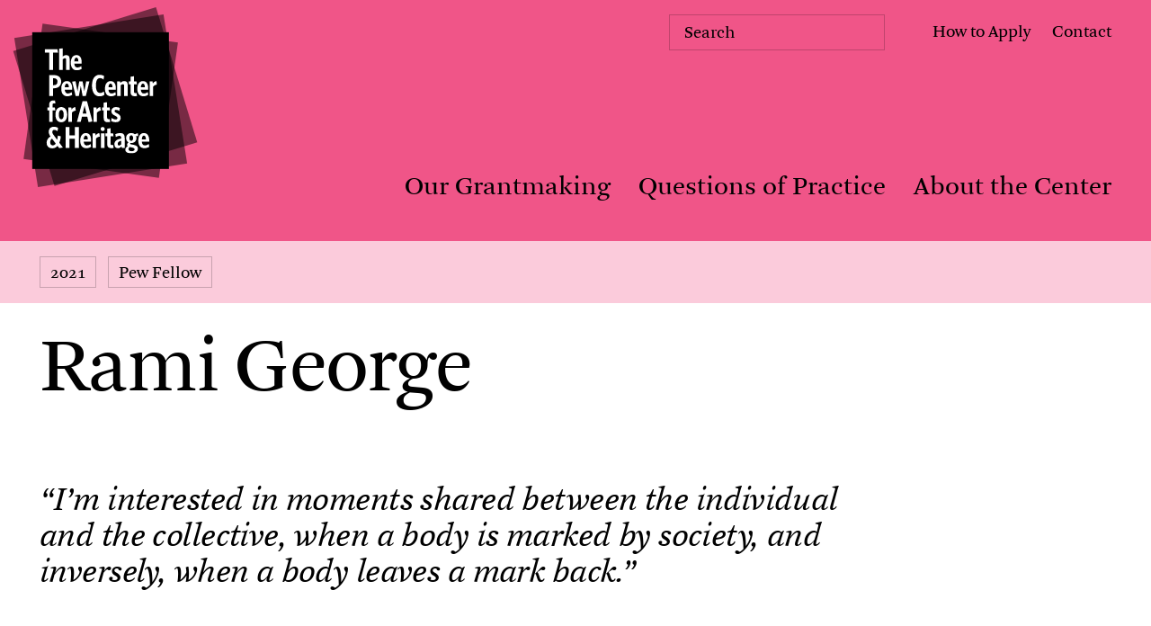

--- FILE ---
content_type: text/html; charset=UTF-8
request_url: https://www.pewcenterarts.org/fellow/rami-george
body_size: 15587
content:
<!DOCTYPE html>
<html lang="en" dir="ltr" prefix="og: https://ogp.me/ns#" class="no-js">
  <head>
      <meta charset="utf-8" />
<meta name="description" content="Rami George’s visual art practice turns an autobiographical lens on their queer experience, Lebanese heritage, and family history in a New Age spiritual community." />
<meta name="abstract" content="As both a grantmaker and hub for knowledge-sharing, the Center is dedicated to fostering a vibrant and diverse cultural ecology. We invest in ambitious and substantive work that showcases our region’s artistic vitality and enhances public life. We also engage in a robust exchange of ideas on evolving artistic and interpretive practices with an international network of creators and cultural leaders. " />
<link rel="canonical" href="https://www.pewcenterarts.org/fellow/rami-george" />
<meta name="robots" content="max-image-preview:large" />
<link rel="image_src" href="https://www.pewcenterarts.org/sites/default/files/styles/social_media_1200x630/public/person_images/rami-george-pew-fellow-2021-07-web.jpg.webp?itok=BtQ3dfz_" />
<link rel="icon" href="/themes/custom/pew/images/black_favicon_default.png" />
<link rel="icon" sizes="16x16" href="/themes/custom/pew/images/black_favicon_16x16.png" />
<link rel="icon" sizes="32x32" href="/themes/custom/pew/images/black_favicon_32x32.png" />
<link rel="icon" sizes="96x96" href="/themes/custom/pew/images/black_favicon_96x96.png" />
<link rel="icon" sizes="192x192" href="/themes/custom/pew/images/black_favicon_192x192.png" />
<link rel="apple-touch-icon" href="/themes/custom/pew/images/black_favicon_60x60.png" />
<link rel="apple-touch-icon" sizes="72x72" href="/themes/custom/pew/images/black_favicon_72x72.png" />
<link rel="apple-touch-icon" sizes="76x76" href="/themes/custom/pew/images/black_favicon_76x76.png" />
<link rel="apple-touch-icon" sizes="114x114" href="/themes/custom/pew/images/black_favicon_114x114.png" />
<link rel="apple-touch-icon" sizes="120x120" href="/themes/custom/pew/images/black_favicon_120x120.png" />
<meta property="og:site_name" content="The Pew Center for Arts &amp; Heritage" />
<meta property="og:url" content="https://www.pewcenterarts.org/fellow/rami-george" />
<meta property="og:title" content="Rami George | The Pew Center for Arts &amp; Heritage" />
<meta property="og:description" content="Rami George’s visual art practice turns an autobiographical lens on their queer experience, Lebanese heritage, and family history in a New Age spiritual community." />
<meta property="og:image" content="https://www.pewcenterarts.org/sites/default/files/styles/social_media_1200x630/public/person_images/rami-george-pew-fellow-2021-07-web.jpg.webp?itok=BtQ3dfz_" />
<meta property="og:image:url" content="https://www.pewcenterarts.org/sites/default/files/styles/social_media_1200x630/public/person_images/rami-george-pew-fellow-2021-07-web.jpg.webp?itok=BtQ3dfz_" />
<meta property="og:image:secure_url" content="https://www.pewcenterarts.org/sites/default/files/styles/social_media_1200x630/public/person_images/rami-george-pew-fellow-2021-07-web.jpg.webp?itok=BtQ3dfz_" />
<meta property="og:street_address" content="1608 Walnut Street, 18th Floor" />
<meta property="og:locality" content="Philadelphia" />
<meta property="og:region" content="PA" />
<meta property="og:postal_code" content="19103" />
<meta property="og:country_name" content="USA" />
<meta property="og:email" content="info@pewcenterarts.org" />
<meta property="og:phone_number" content="267.350.4900" />
<meta property="og:fax_number" content="267.350.4997" />
<meta property="fb:app_id" content="2004650053117822" />
<meta name="twitter:card" content="summary_large_image" />
<meta name="twitter:title" content="Rami George" />
<meta name="twitter:description" content="As both a grantmaker and hub for knowledge-sharing, the Center is dedicated to fostering a vibrant and diverse cultural ecology. We invest in ambitious and substantive work that showcases our region’s artistic vitality and enhances public life. We also engage in a robust exchange of ideas on evolving artistic and interpretive practices with an international network of creators and cultural leaders." />
<meta name="twitter:site" content="@pewcenterarts" />
<meta name="twitter:image" content="https://www.pewcenterarts.org/sites/default/files/styles/twitter_1600x900/public/person_images/rami-george-pew-fellow-2021-07-web.jpg?itok=iMGbFczn" />
<meta name="twitter:gallery:image0" content="https://www.pewcenterarts.org/themes/custom/pew/images/social_share_image_june1_2023.jpg" />
<meta name="Generator" content="Drupal 10 (https://www.drupal.org)" />
<meta name="MobileOptimized" content="width" />
<meta name="HandheldFriendly" content="true" />
<meta name="viewport" content="width=device-width, initial-scale=1.0" />
<script src="/sites/default/files/google_tag/default/google_tag.script.js?t7eteg" defer></script>

      <title>Rami George | The Pew Center for Arts &amp; Heritage</title>
      <link rel="stylesheet" media="all" href="/sites/default/files/css/css_PnLBo2Z_X8MeLUBiFpq8uhH1YCui17bEWod_AiH6W0Q.css?delta=0&amp;language=en&amp;theme=pew&amp;include=eJwrSC3XTy4uBgALBgLF" />

      
      <script>
        document.documentElement.className = document.documentElement.className.replace("no-js", "js");
      </script>
  </head>
  <body class="fellow-rami-george type-people content-14482 highlight-pink people-content">
    
    <aside>
      <a href="#main">Skip to content</a>
      <a class="toggle-high-contrast-mode" href="#">Use high-contrast</a>
    </aside>
    <a name="#top" class="anchor-target">
    <noscript><iframe src="https://www.googletagmanager.com/ns.html?id=GTM-W9D63BK" height="0" width="0" style="display:none;visibility:hidden"></iframe></noscript>
    




<div data-drupal-messages-fallback class="hidden"></div>




<header class="pcah-header">
    <a href="/" class="site-name"><span>Pew Center for Arts and Heritage</span></a>

    <button class="menu-toggle"><span>Toggle the menu appearance</span></button>
    <button class="search-toggle">
        <span>Toggle the search form</span>
        <svg fill="none" xmlns="http://www.w3.org/2000/svg" viewBox="0 0 25 25">
            <path d="M10.75 20.5c5.385 0 9.75-4.365 9.75-9.75S16.135 1 10.75 1 1 5.365 1 10.75s4.365 9.75 9.75 9.75ZM17.46 17.46l6.88 6.88" stroke="#000" stroke-miterlimit="10"/>
        </svg>
    </button>

    <nav class="iv delay-1">
        
  
    
  
    
        
        
        
        
                
        
              
        
                
      
        <a href="/grantmaking" title="Our Grantmaking" data-drupal-link-system-path="node/14748">Our Grantmaking</a>
              
    
        
        
        
        
                
        
              
        
                
      
        <a href="/questions-of-practice" title="Questions of Practice" data-drupal-link-system-path="questions-of-practice">Questions of Practice</a>
              
    
        
        
        
        
                
        
              
        
                
      
        <a href="/about" title="About the Center" data-drupal-link-system-path="node/14743">About the Center</a>
              
        
  


    </nav>
    <ul class="secondary-nav iv delay-2">
        <li><a class="menu-item-apply" href="/apply">How to Apply</a></li>
        <li><a class="menu-item-contact"  href="/about/staff">Contact</a></li>
    </ul>
    
    
    <div class="newsletter-wrap mobileheader-newsletter">
        <p>Get our monthly newsletter in your inbox for the latest on cultural events, ideas, conversations, and grantmaking news in Philadelphia and beyond. </p>
        <form class="js-cm-form head-newsletter inline-form-submit"  id="subForm" action="https://www.createsend.com/t/subscribeerror?description=" method="post" data-id="5B5E7037DA78A748374AD499497E309EEBA83964CA7A82ECBFFAB3450706A5728EFFCCC848F6EF6910DDF63B04EFA4A7150E6A99A07DAF40DBDCC86167070507">
            <label class="head-newsletter-label selected">Subscribe</label>
            <div class="form-row">
                <input autocomplete="Email" aria-label="Email" class="js-cm-email-input qa-input-email" id="fieldEmail" maxlength="200" name="cm-kykrjh-kykrjh" placeholder="Subscribe*" required="" type="email" data-placeholder="Subscribe*">
            </div>
            <div class="form-row secondary-form-el">
                <input aria-label="First name" id="fieldilhhhut" maxlength="200" name="cm-f-ilhhhut" class="newsletter-open" placeholder="First Name*" type="text">
            </div>
            <div class="form-row secondary-form-el">
                <input aria-label="Last name" id="fieldilhhhui" maxlength="200" name="cm-f-ilhhhui" class="newsletter-open" placeholder="Last Name*" type="text" >
            </div>
            <div class="form-row secondary-form-el">
                <input aria-label="Zip" id="fielddrhhjtq" maxlength="200" name="cm-f-drhhjtq" placeholder="Zip Code*" class="newsletter-open" type="text">
            </div>
            <button type="submit">Subscribe</button>
            <svg xmlns="http://www.w3.org/2000/svg" viewBox="0 0 26.49 29.48"><g style="isolation:isolate"><g id="Isolation_Mode"><path class="form-newsletter-arrow" d="m11.4 29.12 14.39-14.38L11.4.35M0 14.74h25.79"/></g></g></svg>
            <script type="text/javascript" src="https://js.createsend1.com/javascript/copypastesubscribeformlogic.js"></script>
        </form>
    </div>
   

    <form action="/search" method="get" id="views-exposed-form-search-page-1" accept-charset="UTF-8" class="search-form">
        <label>Search</label>
        <input placeholder="Search" data-drupal-selector="edit-query" type="text" id="edit-query--2" name="query" value="" size="30" maxlength="128" class="form-text">
        <button type="submit">
            <span>Search</span>
            <svg xmlns="http://www.w3.org/2000/svg" viewBox="0 0 57.679 57.679"><g data-name="Group 11" transform="translate(-1137.594 -372.187)" fill="none" stroke="#000" stroke-miterlimit="10"><circle data-name="Ellipse 1" cx="23.541" cy="23.541" r="23.541" transform="translate(1138.094 372.687)"></circle><path data-name="Line 2" d="m1178.278 412.87 16.642 16.642"></path></g></svg>
        </button>
    </form>

    <ul class="social-icons">
        <li class="social-icon icon-fb"><a href="https://www.facebook.com/pages/The-Pew-Center-for-Arts-Heritage/287073577971909"><span>Facebook</span><svg fill="none" xmlns="http://www.w3.org/2000/svg" viewBox="0 0 13 25"><path d="m11.53 7.93-.35 4.09H7.54v12.43H2.56V12.02H0V7.93h2.56V5.4C2.56 1.94 4.19 0 8.28 0c1.42 0 2.46.21 3.81.49l-.62 3.91c-.69-.14-1.63-.24-2.22-.24-1.59 0-1.7.69-1.7 1.8v1.97h3.98Z" fill="#000"/></svg></a></li>
        <li class="social-icon icon-tw"><a href="https://twitter.com/pewcenterarts"><span>Twitter</span><svg fill="none" xmlns="http://www.w3.org/2000/svg" viewBox="0 0 27 22"><path d="M26.64 3.18c-.96.42-1.98.71-3.06.84 1.1-.66 1.95-1.71 2.35-2.95-1.03.61-2.17 1.05-3.39 1.29a5.335 5.335 0 0 0-9.08 4.87C9.03 7.01 5.1 4.88 2.47 1.66c-.46.79-.72 1.7-.72 2.68 0 1.85.94 3.48 2.37 4.44-.87-.03-1.7-.27-2.41-.67v.07c0 2.58 1.84 4.74 4.28 5.23-.45.12-.92.19-1.41.19-.34 0-.68-.03-1-.1a5.332 5.332 0 0 0 4.98 3.7 10.698 10.698 0 0 1-6.62 2.28c-.43 0-.86-.02-1.27-.07 2.36 1.51 5.16 2.4 8.17 2.4 9.81 0 15.17-8.12 15.17-15.17 0-.23 0-.46-.02-.69 1.04-.75 1.95-1.69 2.66-2.76l-.01-.01Z" fill="#000"/></svg></a></li>
        <li class="social-icon icon-yt"><a href="https://www.youtube.com/channel/UCw4U0RA36fD4zOtnXSeT7ZQ"><span>Youtube</span><svg fill="none" xmlns="http://www.w3.org/2000/svg" viewBox="0 0 37 27"><path d="M35.32 4.79a4.484 4.484 0 0 0-3.18-3.18C29.33.86 18.08.86 18.08.86s-11.26 0-14.06.75A4.484 4.484 0 0 0 .84 4.79C.09 7.6.09 13.45.09 13.45s0 5.86.75 8.66a4.484 4.484 0 0 0 3.18 3.18c2.81.75 14.06.75 14.06.75s11.26 0 14.06-.75a4.484 4.484 0 0 0 3.18-3.18c.75-2.81.75-8.66.75-8.66s0-5.86-.75-8.66ZM14.47 18.85V8.05l9.35 5.4-9.35 5.4Z" fill="#000"/></svg></a></li>
        <li class="social-icon icon-ig"><a href="https://www.instagram.com/pewcenterarts"><span>Instagram</span><svg fill="none" xmlns="http://www.w3.org/2000/svg" viewBox="0 0 27 27"><path d="M13.01 2.79c3.47 0 3.88.01 5.25.08 1.27.06 1.95.27 2.41.45.61.24 1.04.52 1.5.97.45.45.74.89.97 1.49.18.46.39 1.15.45 2.41.06 1.37.08 1.78.08 5.25 0 3.47-.02 3.88-.08 5.25-.06 1.27-.27 1.95-.45 2.41-.23.61-.52 1.04-.97 1.5-.46.45-.89.74-1.5.97-.46.18-1.15.39-2.41.45-1.37.06-1.78.08-5.25.08-3.47 0-3.88-.02-5.25-.08-1.27-.06-1.96-.27-2.41-.45a3.93 3.93 0 0 1-1.49-.97c-.45-.46-.74-.89-.97-1.5-.18-.46-.39-1.15-.45-2.41-.06-1.37-.08-1.78-.08-5.25 0-3.47.01-3.88.08-5.25.06-1.27.27-1.96.45-2.41.24-.61.52-1.04.97-1.49.45-.45.89-.74 1.49-.97.46-.18 1.15-.39 2.41-.45 1.37-.06 1.78-.08 5.25-.08Zm0-2.34c-3.53 0-3.97.02-5.36.08-1.38.06-2.33.28-3.16.6-.86.33-1.58.78-2.3 1.5a6.39 6.39 0 0 0-1.5 2.3C.37 5.76.15 6.7.09 8.09.03 9.48.01 9.92.01 13.45c0 3.53.02 3.97.08 5.36.06 1.38.28 2.33.6 3.16.33.86.78 1.58 1.5 2.3a6.39 6.39 0 0 0 2.3 1.5c.83.32 1.77.54 3.16.6 1.39.06 1.83.08 5.36.08 3.53 0 3.97-.02 5.36-.08 1.38-.06 2.33-.28 3.16-.6.86-.33 1.58-.78 2.3-1.5.72-.72 1.17-1.45 1.5-2.3.32-.83.54-1.77.6-3.16.06-1.39.08-1.83.08-5.36 0-3.53-.02-3.97-.08-5.36-.06-1.38-.28-2.33-.6-3.16-.33-.86-.78-1.58-1.5-2.3a6.39 6.39 0 0 0-2.3-1.5c-.83-.32-1.77-.54-3.16-.6-1.39-.06-1.83-.08-5.36-.08Z" fill="#000"/><path d="M13.01 6.77a6.68 6.68 0 0 0-6.68 6.68c0 3.69 2.99 6.68 6.68 6.68a6.67 6.67 0 0 0 6.67-6.68c0-3.69-2.99-6.68-6.67-6.68Zm0 11.01c-2.39 0-4.33-1.94-4.33-4.33s1.94-4.33 4.33-4.33 4.33 1.94 4.33 4.33-1.94 4.33-4.33 4.33ZM19.95 8.07a1.56 1.56 0 1 0 0-3.12 1.56 1.56 0 0 0 0 3.12Z" fill="#000"/></svg></a></li>
        <li class="social-icon icon-li"><a href="https://www.linkedin.com/company/pewcenterarts"><span>Linkedin</span><svg fill="none" xmlns="http://www.w3.org/2000/svg" viewBox="0 0 26 27"><path fill-rule="evenodd" clip-rule="evenodd" d="M23.78.45H2.34C1.13.45.14 1.42.14 2.6v21.7c0 1.19.99 2.15 2.2 2.15h21.44c1.21 0 2.2-.97 2.2-2.15V2.6c0-1.19-.99-2.15-2.2-2.15ZM8.1 21.99H4.3V10.55h3.8v11.44Zm-1.9-13h-.02c-1.28 0-2.1-.88-2.1-1.98s.85-1.98 2.15-1.98c1.3 0 2.1.85 2.13 1.98 0 1.1-.83 1.98-2.15 1.98H6.2Zm15.6 13H18v-6.12c0-1.54-.55-2.59-1.93-2.59-1.05 0-1.68.71-1.95 1.39-.1.24-.13.59-.13.93v6.39h-3.8s.05-10.36 0-11.43h3.8v1.62c.5-.78 1.41-1.89 3.43-1.89 2.5 0 4.38 1.63 4.38 5.15V22v-.01Z" fill="#000"/></svg></a></li>
    </ul>
</header>
<a name="main" class="anchor-target">Main page contents</a>



 

                            
    <nav class="bleed p-lr subnav inline-text-buttons">
        <a href="/grants?section=past-grants&granttype=fellowships&filtertype=year&currfilter=2021">2021</a>
                <a href="/grants?section=past-grants&granttype=fellowships">Pew Fellow</a>
            </nav>

    <section class="component-page-title">
        <h1>Rami George</h1>
    </section>

            <section class="component-quote position-left">
            <p>“I’m interested in moments shared between the individual and the collective, when a body is marked by society, and inversely, when a body leaves a mark back.”</p>

        </section>
    
            <div class="carousel-wrap">
            <section class="component-carousel carousel-large component-carousel swiper fullsize">
                <div class="swiper-wrapper">
                                                                 <div class="swiper-slide">
                            <figure>
    <img 
        src="https://www.pewcenterarts.org/sites/default/files/styles/lg_1280x1024_webp/public/person_images/rami-george-pew-fellow-2021-05-web.jpg.webp?itok=XtD5Ck62" 
        alt="&amp;nbsp;Rami George, 2021 Pew Fellow. Photo by Ryan Collerd." 
        loading="lazy" 
        srcset="
            https://www.pewcenterarts.org/sites/default/files/styles/lg_1280x1024_webp/public/person_images/rami-george-pew-fellow-2021-05-web.jpg.webp?itok=XtD5Ck62 1280w, 
            https://www.pewcenterarts.org/sites/default/files/styles/lg_2048x1638_webp/public/person_images/rami-george-pew-fellow-2021-05-web.jpg.webp?itok=eqdDecAh 2048w, 
            https://www.pewcenterarts.org/sites/default/files/styles/lg_640x512_webp/public/person_images/rami-george-pew-fellow-2021-05-web.jpg.webp?itok=uM8skmGf 640w, 
            https://www.pewcenterarts.org/sites/default/files/styles/lg_768x614_webp/public/person_images/rami-george-pew-fellow-2021-05-web.jpg.webp?itok=d0VdEOOV 768w, 
            https://www.pewcenterarts.org/sites/default/files/styles/lg_1536x1229_webp/public/person_images/rami-george-pew-fellow-2021-05-web.jpg.webp?itok=uyAXh2Ge 1536w, 
            https://www.pewcenterarts.org/sites/default/files/styles/lg_1360x1080_webp/public/person_images/rami-george-pew-fellow-2021-05-web.jpg.webp?itok=nS-H26aB 1350w" 
        sizes="(max-width: 1280px) 100vw, 1280px" 
    />
    <figcaption class="txt-wrap caption">&nbsp;Rami George, 2021 Pew Fellow. Photo by Ryan Collerd.</figcaption>
</figure>
                        </div>
                                            <div class="swiper-slide">
                            <figure>
    <img 
        src="https://www.pewcenterarts.org/sites/default/files/styles/lg_1280x1024_webp/public/person_images/rami-george-pew-fellow-2021-07-web.jpg.webp?itok=oNjFg8vY" 
        alt="Rami George, 2021 Pew Fellow. Photo by Ryan Collerd." 
        loading="lazy" 
        srcset="
            https://www.pewcenterarts.org/sites/default/files/styles/lg_1280x1024_webp/public/person_images/rami-george-pew-fellow-2021-07-web.jpg.webp?itok=oNjFg8vY 1280w, 
            https://www.pewcenterarts.org/sites/default/files/styles/lg_2048x1638_webp/public/person_images/rami-george-pew-fellow-2021-07-web.jpg.webp?itok=csenadJA 2048w, 
            https://www.pewcenterarts.org/sites/default/files/styles/lg_640x512_webp/public/person_images/rami-george-pew-fellow-2021-07-web.jpg.webp?itok=uay9m29b 640w, 
            https://www.pewcenterarts.org/sites/default/files/styles/lg_768x614_webp/public/person_images/rami-george-pew-fellow-2021-07-web.jpg.webp?itok=i6T5ypbA 768w, 
            https://www.pewcenterarts.org/sites/default/files/styles/lg_1536x1229_webp/public/person_images/rami-george-pew-fellow-2021-07-web.jpg.webp?itok=PfFl36y6 1536w, 
            https://www.pewcenterarts.org/sites/default/files/styles/lg_1360x1080_webp/public/person_images/rami-george-pew-fellow-2021-07-web.jpg.webp?itok=7wU7CwHZ 1350w" 
        sizes="(max-width: 1280px) 100vw, 1280px" 
    />
    <figcaption class="txt-wrap caption">Rami George, 2021 Pew Fellow. Photo by Ryan Collerd.</figcaption>
</figure>
                        </div>
                                            <div class="swiper-slide">
                            <figure>
    <img 
        src="https://www.pewcenterarts.org/sites/default/files/styles/lg_1280x1024_webp/public/person_preview_image/rami-george-pew-fellow-2021-06-web.jpg.webp?itok=R9wcknn5" 
        alt="Rami George, 2021 Pew Fellow. Photo by Ryan Collerd." 
        loading="lazy" 
        srcset="
            https://www.pewcenterarts.org/sites/default/files/styles/lg_1280x1024_webp/public/person_preview_image/rami-george-pew-fellow-2021-06-web.jpg.webp?itok=R9wcknn5 1280w, 
            https://www.pewcenterarts.org/sites/default/files/styles/lg_2048x1638_webp/public/person_preview_image/rami-george-pew-fellow-2021-06-web.jpg.webp?itok=gd1BwEa0 2048w, 
            https://www.pewcenterarts.org/sites/default/files/styles/lg_640x512_webp/public/person_preview_image/rami-george-pew-fellow-2021-06-web.jpg.webp?itok=qvqGBusy 640w, 
            https://www.pewcenterarts.org/sites/default/files/styles/lg_768x614_webp/public/person_preview_image/rami-george-pew-fellow-2021-06-web.jpg.webp?itok=TuBF0Y_B 768w, 
            https://www.pewcenterarts.org/sites/default/files/styles/lg_1536x1229_webp/public/person_preview_image/rami-george-pew-fellow-2021-06-web.jpg.webp?itok=9X47EELf 1536w, 
            https://www.pewcenterarts.org/sites/default/files/styles/lg_1360x1080_webp/public/person_preview_image/rami-george-pew-fellow-2021-06-web.jpg.webp?itok=I7kjBCRA 1350w" 
        sizes="(max-width: 1280px) 100vw, 1280px" 
    />
    <figcaption class="txt-wrap caption">Rami George, 2021 Pew Fellow. Photo by Ryan Collerd.</figcaption>
</figure>
                        </div>
                                            <div class="swiper-slide">
                            <figure>
    <img 
        src="https://www.pewcenterarts.org/sites/default/files/styles/lg_1280x1024_webp/public/person_preview_image/1-rami-george-pew-fellow-2021-01-web.jpg.webp?itok=9UUuWEVP" 
        alt="Rami George, 2021 Pew Fellow. Self-portrait." 
        loading="lazy" 
        srcset="
            https://www.pewcenterarts.org/sites/default/files/styles/lg_1280x1024_webp/public/person_preview_image/1-rami-george-pew-fellow-2021-01-web.jpg.webp?itok=9UUuWEVP 1280w, 
            https://www.pewcenterarts.org/sites/default/files/styles/lg_2048x1638_webp/public/person_preview_image/1-rami-george-pew-fellow-2021-01-web.jpg.webp?itok=2w_jE2nH 2048w, 
            https://www.pewcenterarts.org/sites/default/files/styles/lg_640x512_webp/public/person_preview_image/1-rami-george-pew-fellow-2021-01-web.jpg.webp?itok=QG3ODTAr 640w, 
            https://www.pewcenterarts.org/sites/default/files/styles/lg_768x614_webp/public/person_preview_image/1-rami-george-pew-fellow-2021-01-web.jpg.webp?itok=26COiogu 768w, 
            https://www.pewcenterarts.org/sites/default/files/styles/lg_1536x1229_webp/public/person_preview_image/1-rami-george-pew-fellow-2021-01-web.jpg.webp?itok=4yhaDgyt 1536w, 
            https://www.pewcenterarts.org/sites/default/files/styles/lg_1360x1080_webp/public/person_preview_image/1-rami-george-pew-fellow-2021-01-web.jpg.webp?itok=FSFNTuQf 1350w" 
        sizes="(max-width: 1280px) 100vw, 1280px" 
    />
    <figcaption class="txt-wrap caption">Rami George, 2021 Pew Fellow. Self-portrait.</figcaption>
</figure>
                        </div>
                                    </div>
            </section>
            <div class="swiper-pagination"></div>
            <div class="swiper-button-prev">
                <svg xmlns="http://www.w3.org/2000/svg" viewBox="0 0 28.12 29.48">
                    <g style="isolation:isolate">
                        <g id="_0">
                            <path class="arrow-svg-el" d="m13.02 29.12 14.39-14.38L13.02.35M1.62 14.74h25.79" />
                        </g>
                    </g>
                </svg>
            </div>
            <div class="swiper-button-next">
                <svg xmlns="http://www.w3.org/2000/svg" viewBox="0 0 28.12 29.48">
                    <g style="isolation:isolate">
                        <g id="_0">
                            <path class="arrow-svg-el" d="m13.02 29.12 14.39-14.38L13.02.35M1.62 14.74h25.79" />
                        </g>
                    </g>
                </svg>
            </div>
        </div>
    
    <section class="grid page-elements sidebar-right">
        <aside class="iv">
            <div class="summary-list-wrap highlight-links">
                                <div class="summary-list">
                    <span class="summary-title">Discipline</span>

                                            <ul class="sidebar-links">
                                                
                            
                                                                                                                                                                                                                                                                                                                                                                                                                                                                                                             
                            <li><a href="/grants?section=past-grants&granttype=fellowships&filtertype=discipline&currfilter=Visual%20Art" class="tag-interview">Visual Art</a></li>

                                                </ul>
                    
                </div>
                                                <div class="summary-list">
                    <span class="summary-title">Year</span>
                    <a href="/grants?section=past-grants&granttype=fellowships&filtertype=year&currfilter=2021">2021</a>
                </div>
                                <div class="summary-list">
                    <span class="summary-title">Updated</span>
                    May 19, 2023                    
                </div>
            </div>
            <div class="inline-text-buttons button-arrows gray">
                                    <a href="https://ramigeorge.com/" target="_blank">Rami George website</a>
                                            </div>
        </aside>
        <article class="component-text wyg iv">
            <p>Rami George’s (they/their) visual art practice turns an autobiographical lens on their queer experience, Lebanese heritage, and family history in a New Age spiritual community. Using common materials such as plywood, plastic sheeting, and house paint, George’s mixed-media installations and video works draw from archives and family ephemera. In the video piece <em>Untitled (the wars in Lebanon)</em>, for example, George examines the vestiges of the 15-year Lebanese Civil War, namely their mother’s experience as a social worker during the conflict and how it led her to search for an alternative spiritual community. George’s works have been exhibited and screened at solo and group exhibitions in several galleries and other venues around the US and UK, including the MIT List Center for the Visual Arts in Massachusetts, the Institute of Contemporary Art in Philadelphia, and LUX in London. George earned an MFA from the University of Pennsylvania and a BFA from the School of the Art Institute of Chicago.</p>
        </article>
    </section>

    
                
            
                
                
                <section class="on-matte highlight-gray light-4 hl-bg bleed p-lr custom-margin iv">
                    <span class="section-header">
                        <a href="#" title="Questions of Practice"><small class="qop-q"><svg aria-label="Q" xmlns="http://www.w3.org/2000/svg" viewBox="0 0 19.15 22.54"><path d="M16.19 21.94c-.9.39-1.68.6-2.76.6-1.56 0-3.06-.57-5.63-1.4-2.16-.69-3.47-1.06-4.76-1.06-1.43 0-1.79.25-2.41.48l-.37-.44s1.06-.46 1.52-.71c1.29-.71 1.98-1.31 3.52-2.3.64-.39 1.45-.92 2.04-1.31-.32.02-.67.05-.99.05-3.7 0-6.35-2.69-6.35-6.51 0-.51.07-1.06.14-1.61.39-2.21 1.4-4 2.71-5.29C4.62.71 6.58 0 8.81 0c4.23 0 6.28 2.92 6.28 6.53 0 .6-.02 1.17-.14 1.79-.57 3.36-2.85 6.05-5.89 7.08-.55.34-2.18 1.38-3.13 2-.92.62-2.41 1.66-2.41 1.66.57-.11.85-.23 1.86-.23.55 0 1.38.09 2.39.34.85.18 1.82.51 2.83.87 2.48.92 3.77 1.4 4.85 1.4.37 0 .6-.09.78-.21.39-.25.55-1.17.74-1.59.37-.83.8-1.06 1.36-1.06.44 0 .83.16.83.57 0 .67-1.4 2.07-2.97 2.76ZM11.47 1.89c-.64-.74-1.54-1.2-2.76-1.2-1.59 0-2.6.39-3.63 1.36-1.24 1.13-2.19 3.01-2.62 5.63-.09.67-.16 1.31-.16 1.93 0 3.17 1.43 5.52 4.23 5.52 3.54 0 5.45-2.6 6.14-6.51.07-.48.14-1.17.14-1.89 0-1.68-.3-3.63-1.33-4.85Z"/></svg></small>uestions of <small class="qop-p"><svg aria-label="P" aria-hidden="true" xmlns="http://www.w3.org/2000/svg" viewBox="0 0 17.52 19.29"><path d="M15.27 7.54c-.94.62-2.14.99-3.5.99s-1.84-.16-2.14-.21c-.14.87-.19 1.13-.37 2.09-.41 2.18-.76 3.61-1.08 4.55-.71 1.98-1.45 2.94-2.51 3.61-.9.55-1.89.71-2.76.71-.71 0-1.36-.14-1.86-.37-.64-.28-1.06-.67-1.06-1.03 0-.48.46-.85.94-.85.9 0 1.54 1.56 2.76 1.56.67 0 1.08-.18 1.45-.53.46-.44.76-.94 1.29-2.94.44-1.63.92-4.9 1.36-7.4.39-2.28.8-4.83.94-5.96.02-.11.02-.25.02-.37 0-.64-.74-.78-1.98-.78-1.33 0-2.78.05-3.73.85-.71.62-1.15 1.56-1.15 2.46 0 1.13.34 1.56.71 1.98.55.62 1.61 1.01 1.61 1.7s-.46.92-.97.92C1.86 8.52.71 6.68.71 5.07c0-1.38.51-2.78 1.68-3.82C3.79.05 5.61 0 7.24 0c1.49.02 2.67 0 4.9 0 2.55 0 3.75.48 4.58 1.33.55.6.8 1.33.8 2.09 0 1.68-.83 3.2-2.25 4.12Zm-.62-6.12C14.1.82 13.2.64 12.19.64c-.8 0-1.22.02-1.22.02-.21 1.13-.78 4.65-1.2 6.94.37.09.69.28 1.84.28.94 0 1.79-.3 2.46-.92.78-.78 1.26-1.98 1.26-3.5 0-.92-.25-1.59-.69-2.05Z"/></svg></small>ractice</a>
                    </span>               
                    
                            

    <section class="grid component-cta-feature iv">
    
        <figure>
            <a href="/post/pew-fellows-chat-visual-artists-rami-george-and-didier-william-personal-histories-art-making">
				 				                    <img width="900" height="960" 
    src="https://www.pewcenterarts.org/sites/default/files/styles/lg_900x960_webp/public/media/image/2023/05/30/george-william-collage-updated.png.webp?itok=GVHBU8yG" 
    alt="Pew Fellows Rami George and Didier William. Photos by Ryan Collerd." 
    loading="lazy" 
    srcset="
        https://www.pewcenterarts.org/sites/default/files/styles/lg_900x960_webp/public/media/image/2023/05/30/george-william-collage-updated.png.webp?itok=GVHBU8yG 900w,
        https://www.pewcenterarts.org/sites/default/files/styles/lg_450x480_webp/public/media/image/2023/05/30/george-william-collage-updated.png.webp?itok=m8j8KRo1 450w"
    sizes="(max-width: 900px) 100vw, 900px"
/>
				            </a>
        </figure>
        <div class="txt-wrap">
            <div class="inline-text-buttons">
                <a href="/questions-of-practice/library/interview">Interview</a>
            </div>
            <h3><a href="/post/pew-fellows-chat-visual-artists-rami-george-and-didier-william-personal-histories-art-making">Pew Fellows Chat: Visual Artists Rami George and Didier William on Personal Histories in Art-Making</a></h3>
            <div class="more-cta p-icon button-arrows-r icon-ui">
                <a href="/post/pew-fellows-chat-visual-artists-rami-george-and-didier-william-personal-histories-art-making">Read More</a>
            </div>
        </div>        
    </section>
    


                    <section class="component-cards grid auto-3 bleed iv vis">
                        
                    </section>

                </section>

            
            

    
    
        <section class="inv carousel-wrap connections-wrap iv">
            <div class="blok section-header p-lr" style="color:white">Explore Connections</div>
            <section class="component-carousel carousel-sm component-carousel fixed-ar swiper centered">
		<div class="swiper-wrapper">
                 
                                    
                            
                                      
                                      
    
    <div class="swiper-slide">
        <figure>
            <a href="/post/artist-carl-cheng-nature-being-contemporary">
                <img width="1920" height="1100" 
    src="https://www.pewcenterarts.org/sites/default/files/styles/lg_1350x1080_webp/public/media/image/2025/03/31/ica-carl-cheng-2025installation-by-constance-mensch-02-smallpreview.jpg.webp?itok=3gBPvRbz"
    alt="Carl Cheng: Nature Never Loses, 2025 installation view, Institute of Contemporary Art, University of Pennsylvania. Photo by Constance Mensh." 
    loading="lazy"
    srcset="
        https://www.pewcenterarts.org/sites/default/files/styles/lg_1350x1080_webp/public/media/image/2025/03/31/ica-carl-cheng-2025installation-by-constance-mensch-02-smallpreview.jpg.webp?itok=3gBPvRbz 1350w,
        https://www.pewcenterarts.org/sites/default/files/styles/lg_1280x1024_webp/public/media/image/2025/03/31/ica-carl-cheng-2025installation-by-constance-mensch-02-smallpreview.jpg.webp?itok=g1ZL2ion 1280w,
        https://www.pewcenterarts.org/sites/default/files/styles/lg_2048x1638_webp/public/media/image/2025/03/31/ica-carl-cheng-2025installation-by-constance-mensch-02-smallpreview.jpg.webp?itok=4wxjtX7h 2048w,
        https://www.pewcenterarts.org/sites/default/files/styles/lg_640x512_webp/public/media/image/2025/03/31/ica-carl-cheng-2025installation-by-constance-mensch-02-smallpreview.jpg.webp?itok=hcmchmIe 640w,
        https://www.pewcenterarts.org/sites/default/files/styles/lg_768x614_webp/public/media/image/2025/03/31/ica-carl-cheng-2025installation-by-constance-mensch-02-smallpreview.jpg.webp?itok=eUIAQYa1 768w,
        https://www.pewcenterarts.org/sites/default/files/styles/lg_1536x1229_webp/public/media/image/2025/03/31/ica-carl-cheng-2025installation-by-constance-mensch-02-smallpreview.jpg.webp?itok=Agejk_iI 1536w" 
    sizes="(max-width: 1350px) 100vw, 1350px" 
/>
            </a>
        </figure>
        <div class="txt-wrap">
            <strong class="blok t-head5"><a href="/post/artist-carl-cheng-nature-being-contemporary"><p>Artist Carl Cheng on the Nature of Being Contemporary</p></a></strong>
            <div class="inline-text-buttons">
                                    <a href="/questions-of-practice/library/interview" class="tag-qop">Interview</a>
                                
                <a href="/questions-of-practice/topic/history-&amp;-legacy/tradition-&amp;-translation" class="tag-interview">Tradition &amp; Translation</a>
            </div>
        </div>
    </div>



    

    

    <div class="swiper-slide">
        <figure>
            <a href="/front-and-center/director-taibi-magar-night-side-songs-and-power-sharing-stories">
                <img width="1920" height="1100" 
    src="https://www.pewcenterarts.org/sites/default/files/styles/lg_1350x1080_webp/public/media/image/2025/02/24/night-side-songs-phila-theatre-co-1-web.jpg.webp?itok=Mu-siLdx"
    alt="Mary Testa, Taylor Trensch, and Jordan Dobson in Night Side Songs at Philadelphia Theatre Company. Photo by Nile Scott Studios." 
    loading="lazy"
    srcset="
        https://www.pewcenterarts.org/sites/default/files/styles/lg_1350x1080_webp/public/media/image/2025/02/24/night-side-songs-phila-theatre-co-1-web.jpg.webp?itok=Mu-siLdx 1350w,
        https://www.pewcenterarts.org/sites/default/files/styles/lg_1280x1024_webp/public/media/image/2025/02/24/night-side-songs-phila-theatre-co-1-web.jpg.webp?itok=3fgqbYT8 1280w,
        https://www.pewcenterarts.org/sites/default/files/styles/lg_2048x1638_webp/public/media/image/2025/02/24/night-side-songs-phila-theatre-co-1-web.jpg.webp?itok=eNvKynZx 2048w,
        https://www.pewcenterarts.org/sites/default/files/styles/lg_640x512_webp/public/media/image/2025/02/24/night-side-songs-phila-theatre-co-1-web.jpg.webp?itok=6zLEG_5W 640w,
        https://www.pewcenterarts.org/sites/default/files/styles/lg_768x614_webp/public/media/image/2025/02/24/night-side-songs-phila-theatre-co-1-web.jpg.webp?itok=N7VEnXPi 768w,
        https://www.pewcenterarts.org/sites/default/files/styles/lg_1536x1229_webp/public/media/image/2025/02/24/night-side-songs-phila-theatre-co-1-web.jpg.webp?itok=AX_bzimw 1536w" 
    sizes="(max-width: 1350px) 100vw, 1350px" 
/>
            </a>
        </figure>
        <div class="txt-wrap">
            <strong class="blok t-head5"><a href="/front-and-center/director-taibi-magar-night-side-songs-and-power-sharing-stories">Director Taibi Magar on <i>Night Side Songs</i> and the Power of Sharing Stories</a></strong>
            <div class="inline-text-buttons">
                                                                    
                            </div>
        </div>
    </div>




    

    

    <div class="swiper-slide">
        <figure>
            <a href="/front-and-center/discover-new-books-music-and-art-pew-fellows-imani-perry-chad-taylor-odili-donald">
                <img width="1920" height="1100" 
    src="https://www.pewcenterarts.org/sites/default/files/styles/lg_1350x1080_webp/public/person_preview_image/odili-donald-odita-pew-fellow-2022-07-web.jpg.webp?itok=Zc6kJbeM"
    alt="Odili Donald Odita, 2022 Pew Fellow. Photo by Neal Santos." 
    loading="lazy"
    srcset="
        https://www.pewcenterarts.org/sites/default/files/styles/lg_1350x1080_webp/public/person_preview_image/odili-donald-odita-pew-fellow-2022-07-web.jpg.webp?itok=Zc6kJbeM 1350w,
        https://www.pewcenterarts.org/sites/default/files/styles/lg_1280x1024_webp/public/person_preview_image/odili-donald-odita-pew-fellow-2022-07-web.jpg.webp?itok=nJrzPkbi 1280w,
        https://www.pewcenterarts.org/sites/default/files/styles/lg_2048x1638_webp/public/person_preview_image/odili-donald-odita-pew-fellow-2022-07-web.jpg.webp?itok=Dsd7t-4E 2048w,
        https://www.pewcenterarts.org/sites/default/files/styles/lg_640x512_webp/public/person_preview_image/odili-donald-odita-pew-fellow-2022-07-web.jpg.webp?itok=PqdpwW4- 640w,
        https://www.pewcenterarts.org/sites/default/files/styles/lg_768x614_webp/public/person_preview_image/odili-donald-odita-pew-fellow-2022-07-web.jpg.webp?itok=lsXhtujc 768w,
        https://www.pewcenterarts.org/sites/default/files/styles/lg_1536x1229_webp/public/person_preview_image/odili-donald-odita-pew-fellow-2022-07-web.jpg.webp?itok=ybkqjIOx 1536w" 
    sizes="(max-width: 1350px) 100vw, 1350px" 
/>
            </a>
        </figure>
        <div class="txt-wrap">
            <strong class="blok t-head5"><a href="/front-and-center/discover-new-books-music-and-art-pew-fellows-imani-perry-chad-taylor-odili-donald">Discover New Books, Music, and Art from Pew Fellows Imani Perry, Chad Taylor, Odili Donald Odita, and more</a></strong>
            <div class="inline-text-buttons">
                                                                    
                            </div>
        </div>
    </div>




     
                                    
                            
                                                          
                  
    
    <div class="swiper-slide">
        <figure>
            <a href="/post/projects-process-wilma-theater-and-egopo-creative-collaborations">
                <img width="1920" height="1100" 
    src="https://www.pewcenterarts.org/sites/default/files/styles/lg_1350x1080_webp/public/media/image/2024/06/13/egopo-ramayana-2022-08-web.jpg.webp?itok=aRMbSNiI"
    alt="EgoPo Classic Theater, rehearsal for Ramayana with Papermoon Puppet Theatre and Kalanari Theatre Movement, 2023, Java, Indonesia. Photo courtesy of EgoPo.&amp;nbsp;" 
    loading="lazy"
    srcset="
        https://www.pewcenterarts.org/sites/default/files/styles/lg_1350x1080_webp/public/media/image/2024/06/13/egopo-ramayana-2022-08-web.jpg.webp?itok=aRMbSNiI 1350w,
        https://www.pewcenterarts.org/sites/default/files/styles/lg_1280x1024_webp/public/media/image/2024/06/13/egopo-ramayana-2022-08-web.jpg.webp?itok=O8-owCdc 1280w,
        https://www.pewcenterarts.org/sites/default/files/styles/lg_2048x1638_webp/public/media/image/2024/06/13/egopo-ramayana-2022-08-web.jpg.webp?itok=7AqUv0Io 2048w,
        https://www.pewcenterarts.org/sites/default/files/styles/lg_640x512_webp/public/media/image/2024/06/13/egopo-ramayana-2022-08-web.jpg.webp?itok=FEW-1vLu 640w,
        https://www.pewcenterarts.org/sites/default/files/styles/lg_768x614_webp/public/media/image/2024/06/13/egopo-ramayana-2022-08-web.jpg.webp?itok=y6VnZU19 768w,
        https://www.pewcenterarts.org/sites/default/files/styles/lg_1536x1229_webp/public/media/image/2024/06/13/egopo-ramayana-2022-08-web.jpg.webp?itok=serTMfpe 1536w" 
    sizes="(max-width: 1350px) 100vw, 1350px" 
/>
            </a>
        </figure>
        <div class="txt-wrap">
            <strong class="blok t-head5"><a href="/post/projects-process-wilma-theater-and-egopo-creative-collaborations"><p>Projects in Process: Wilma Theater and EgoPo on Creative Collaborations</p></a></strong>
            <div class="inline-text-buttons">
                                    <a href="/questions-of-practice/library/essay" class="tag-qop">Essay</a>
                                
                <a href="/questions-of-practice/topic/participation/co-authorship-&amp;-collaboration" class="tag-interview">Co-Authorship &amp; Collaboration</a>
            </div>
        </div>
    </div>



     
                                    
                                                
                                      
                  
    
    <div class="swiper-slide">
        <figure>
            <a href="/post/poet-ross-gay-sport-and-act-looking">
                <img width="1920" height="1100" 
    src="https://www.pewcenterarts.org/sites/default/files/styles/lg_1350x1080_webp/public/media/image/2023/05/24/ross-gay.jpg.webp?itok=HmcF_6OV"
    alt="Photography related to this content" 
    loading="lazy"
    srcset="
        https://www.pewcenterarts.org/sites/default/files/styles/lg_1350x1080_webp/public/media/image/2023/05/24/ross-gay.jpg.webp?itok=HmcF_6OV 1350w,
        https://www.pewcenterarts.org/sites/default/files/styles/lg_1280x1024_webp/public/media/image/2023/05/24/ross-gay.jpg.webp?itok=FDwYBPYI 1280w,
        https://www.pewcenterarts.org/sites/default/files/styles/lg_2048x1638_webp/public/media/image/2023/05/24/ross-gay.jpg.webp?itok=Cz0P5WPK 2048w,
        https://www.pewcenterarts.org/sites/default/files/styles/lg_640x512_webp/public/media/image/2023/05/24/ross-gay.jpg.webp?itok=1sNvXb9u 640w,
        https://www.pewcenterarts.org/sites/default/files/styles/lg_768x614_webp/public/media/image/2023/05/24/ross-gay.jpg.webp?itok=r0ANxCkT 768w,
        https://www.pewcenterarts.org/sites/default/files/styles/lg_1536x1229_webp/public/media/image/2023/05/24/ross-gay.jpg.webp?itok=6kLnfrfm 1536w" 
    sizes="(max-width: 1350px) 100vw, 1350px" 
/>
            </a>
        </figure>
        <div class="txt-wrap">
            <strong class="blok t-head5"><a href="/post/poet-ross-gay-sport-and-act-looking"><p>Poet Ross Gay on Sport and the Act of Looking</p></a></strong>
            <div class="inline-text-buttons">
                                    <a href="/questions-of-practice/library/video" class="video">Video</a>
                                
                <a href="/questions-of-practice/topic/creative-process/cross-disciplinary-practices" class="tag-interview">Cross-Disciplinary Practices</a>
            </div>
        </div>
    </div>



    

    

    <div class="swiper-slide">
        <figure>
            <a href="/front-and-center/four-pew-fellows-receive-2025-artist-residencies-develop-creative-work">
                <img width="1920" height="1100" 
    src="https://www.pewcenterarts.org/sites/default/files/styles/lg_1350x1080_webp/public/media/image/2025/05/14/asali-solomon-pew-fellow-2022-04-web-small.png.webp?itok=WVvrkFuj"
    alt="Photography related to this content" 
    loading="lazy"
    srcset="
        https://www.pewcenterarts.org/sites/default/files/styles/lg_1350x1080_webp/public/media/image/2025/05/14/asali-solomon-pew-fellow-2022-04-web-small.png.webp?itok=WVvrkFuj 1350w,
        https://www.pewcenterarts.org/sites/default/files/styles/lg_1280x1024_webp/public/media/image/2025/05/14/asali-solomon-pew-fellow-2022-04-web-small.png.webp?itok=YO5OgcOU 1280w,
        https://www.pewcenterarts.org/sites/default/files/styles/lg_2048x1638_webp/public/media/image/2025/05/14/asali-solomon-pew-fellow-2022-04-web-small.png.webp?itok=zzEr0-Rn 2048w,
        https://www.pewcenterarts.org/sites/default/files/styles/lg_640x512_webp/public/media/image/2025/05/14/asali-solomon-pew-fellow-2022-04-web-small.png.webp?itok=FCNw1P-n 640w,
        https://www.pewcenterarts.org/sites/default/files/styles/lg_768x614_webp/public/media/image/2025/05/14/asali-solomon-pew-fellow-2022-04-web-small.png.webp?itok=0jh5x0He 768w,
        https://www.pewcenterarts.org/sites/default/files/styles/lg_1536x1229_webp/public/media/image/2025/05/14/asali-solomon-pew-fellow-2022-04-web-small.png.webp?itok=EGNd4yu5 1536w" 
    sizes="(max-width: 1350px) 100vw, 1350px" 
/>
            </a>
        </figure>
        <div class="txt-wrap">
            <strong class="blok t-head5"><a href="/front-and-center/four-pew-fellows-receive-2025-artist-residencies-develop-creative-work">Four Pew Fellows Receive 2025 Artist Residencies to Develop Creative Work</a></strong>
            <div class="inline-text-buttons">
                                                                    
                            </div>
        </div>
    </div>




    
                                    
                                                
                                      
                  
    
    <div class="swiper-slide">
        <figure>
            <a href="/post/choreographer-brendan-fernandes-dance-museums">
                <img width="1920" height="1100" 
    src="https://www.pewcenterarts.org/sites/default/files/styles/lg_1350x1080_webp/public/media/image/2023/08/30/returning-to-before_2_0.jpg.webp?itok=TEnnIjl9"
    alt="The Barnes Foundation, Returning to Before, performed as part of William Edmondson: A Monumental Vision exhibition, choreographed by Brendan Fernandes. Photo by Daniel Jackson for Embassy: Interactive." 
    loading="lazy"
    srcset="
        https://www.pewcenterarts.org/sites/default/files/styles/lg_1350x1080_webp/public/media/image/2023/08/30/returning-to-before_2_0.jpg.webp?itok=TEnnIjl9 1350w,
        https://www.pewcenterarts.org/sites/default/files/styles/lg_1280x1024_webp/public/media/image/2023/08/30/returning-to-before_2_0.jpg.webp?itok=avTY78ov 1280w,
        https://www.pewcenterarts.org/sites/default/files/styles/lg_2048x1638_webp/public/media/image/2023/08/30/returning-to-before_2_0.jpg.webp?itok=m0VYCD53 2048w,
        https://www.pewcenterarts.org/sites/default/files/styles/lg_640x512_webp/public/media/image/2023/08/30/returning-to-before_2_0.jpg.webp?itok=TuERvxMX 640w,
        https://www.pewcenterarts.org/sites/default/files/styles/lg_768x614_webp/public/media/image/2023/08/30/returning-to-before_2_0.jpg.webp?itok=4_mF5e3m 768w,
        https://www.pewcenterarts.org/sites/default/files/styles/lg_1536x1229_webp/public/media/image/2023/08/30/returning-to-before_2_0.jpg.webp?itok=-isstPvM 1536w" 
    sizes="(max-width: 1350px) 100vw, 1350px" 
/>
            </a>
        </figure>
        <div class="txt-wrap">
            <strong class="blok t-head5"><a href="/post/choreographer-brendan-fernandes-dance-museums">Choreographer Brendan Fernandes on Dance in Museums</a></strong>
            <div class="inline-text-buttons">
                                    <a href="/questions-of-practice/library/video" class="video">Video</a>
                                
                <a href="/questions-of-practice/topic/creative-process/site-specific-performance" class="tag-interview">Site-Specific Performance</a>
            </div>
        </div>
    </div>



    
                                    
                                                
                                      
                  
    
    <div class="swiper-slide">
        <figure>
            <a href="/post/fellow-fellow-carmen-maria-machado-and-vitche-boul-ra">
                <img width="1920" height="1100" 
    src="https://www.pewcenterarts.org/sites/default/files/styles/lg_1350x1080_webp/public/media/image/2025/02/27/machado-ra-large.png.webp?itok=nK4Vy92q"
    alt="Pew Fellows Carmen Maria Machado and Vitche-Boul Ra. Photos by Neal Santos." 
    loading="lazy"
    srcset="
        https://www.pewcenterarts.org/sites/default/files/styles/lg_1350x1080_webp/public/media/image/2025/02/27/machado-ra-large.png.webp?itok=nK4Vy92q 1350w,
        https://www.pewcenterarts.org/sites/default/files/styles/lg_1280x1024_webp/public/media/image/2025/02/27/machado-ra-large.png.webp?itok=UWB0_Dlr 1280w,
        https://www.pewcenterarts.org/sites/default/files/styles/lg_2048x1638_webp/public/media/image/2025/02/27/machado-ra-large.png.webp?itok=eWny5OYf 2048w,
        https://www.pewcenterarts.org/sites/default/files/styles/lg_640x512_webp/public/media/image/2025/02/27/machado-ra-large.png.webp?itok=Kxnchr7g 640w,
        https://www.pewcenterarts.org/sites/default/files/styles/lg_768x614_webp/public/media/image/2025/02/27/machado-ra-large.png.webp?itok=X_hNicES 768w,
        https://www.pewcenterarts.org/sites/default/files/styles/lg_1536x1229_webp/public/media/image/2025/02/27/machado-ra-large.png.webp?itok=xxjEtXXE 1536w" 
    sizes="(max-width: 1350px) 100vw, 1350px" 
/>
            </a>
        </figure>
        <div class="txt-wrap">
            <strong class="blok t-head5"><a href="/post/fellow-fellow-carmen-maria-machado-and-vitche-boul-ra">Fellow to Fellow: Carmen Maria Machado and Vitche-Boul Ra on Blending Genres and the Hidden Work of Being an Artist</a></strong>
            <div class="inline-text-buttons">
                                    <a href="/questions-of-practice/library/interview" class="tag-qop">Interview</a>
                                
                <a href="/questions-of-practice/topic/creative-process/cross-disciplinary-practices" class="tag-interview">Cross-Disciplinary Practices</a>
            </div>
        </div>
    </div>



     
                                    
                            
                                      
                                      
    
    <div class="swiper-slide">
        <figure>
            <a href="/post/projects-process-discoveries-archives-berman-museum-and-japan-america-society">
                <img width="1920" height="1100" 
    src="https://www.pewcenterarts.org/sites/default/files/styles/lg_1350x1080_webp/public/media/image/2024/08/06/berman-museum-enrique-bostelmann-2023-05-web.jpg.webp?itok=yprACcwN"
    alt="Enrique Bostelmann, Portrait of Cora Flores, 1980, part of Mirages series." 
    loading="lazy"
    srcset="
        https://www.pewcenterarts.org/sites/default/files/styles/lg_1350x1080_webp/public/media/image/2024/08/06/berman-museum-enrique-bostelmann-2023-05-web.jpg.webp?itok=yprACcwN 1350w,
        https://www.pewcenterarts.org/sites/default/files/styles/lg_1280x1024_webp/public/media/image/2024/08/06/berman-museum-enrique-bostelmann-2023-05-web.jpg.webp?itok=obEgSMr1 1280w,
        https://www.pewcenterarts.org/sites/default/files/styles/lg_2048x1638_webp/public/media/image/2024/08/06/berman-museum-enrique-bostelmann-2023-05-web.jpg.webp?itok=c4YDYrSS 2048w,
        https://www.pewcenterarts.org/sites/default/files/styles/lg_640x512_webp/public/media/image/2024/08/06/berman-museum-enrique-bostelmann-2023-05-web.jpg.webp?itok=fgJxvY9g 640w,
        https://www.pewcenterarts.org/sites/default/files/styles/lg_768x614_webp/public/media/image/2024/08/06/berman-museum-enrique-bostelmann-2023-05-web.jpg.webp?itok=I0UsdgXo 768w,
        https://www.pewcenterarts.org/sites/default/files/styles/lg_1536x1229_webp/public/media/image/2024/08/06/berman-museum-enrique-bostelmann-2023-05-web.jpg.webp?itok=M4RNFbX2 1536w" 
    sizes="(max-width: 1350px) 100vw, 1350px" 
/>
            </a>
        </figure>
        <div class="txt-wrap">
            <strong class="blok t-head5"><a href="/post/projects-process-discoveries-archives-berman-museum-and-japan-america-society"><p>Projects in Process: Discoveries in the Archives with Berman Museum and Japan America Society</p></a></strong>
            <div class="inline-text-buttons">
                                    <a href="/questions-of-practice/library/essay" class="tag-qop">Essay</a>
                                
                <a href="/questions-of-practice/topic/history-&amp;-legacy/legacy-&amp;-archives" class="tag-interview">Legacy &amp; Archives</a>
            </div>
        </div>
    </div>




		</div>
	</section>
	<div class="swiper-pagination"></div>
	<div class="swiper-button-prev"><svg xmlns="http://www.w3.org/2000/svg" viewBox="0 0 28.12 29.48"><g style="isolation:isolate"><g id="_0"><path class="arrow-svg-el" d="m13.02 29.12 14.39-14.38L13.02.35M1.62 14.74h25.79"/></g></g></svg></div>
	<div class="swiper-button-next"><svg xmlns="http://www.w3.org/2000/svg" viewBox="0 0 28.12 29.48"><g style="isolation:isolate"><g id="_0"><path class="arrow-svg-el" d="m13.02 29.12 14.39-14.38L13.02.35M1.62 14.74h25.79"/></g></g></svg></div>
	<button class="pagination-edge prev" data-direction="prev" aria-hidden="true"></button>
	<button class="pagination-edge next" data-direction="next" aria-hidden="true"></button>


        </section>

    
            <section class="component-cards news-grid grid auto-4 iv">
        <span class="blok section-header gray p-lr header-border-above"><a href="/news">News</a></span>
        <article class="card textonly">
    <div class="txt-wrap">
        <h3><a href="/grantsnews2021" rel="bookmark">The Pew Center for Arts &amp; Heritage Announces Over $10.2 Million in Pandemic Recovery Funding for Philadelphia Organizations and Fellowships for Artists</a></h3>
        <span class="blok gray">Sep 1, 2021</span>
    </div>
</article>

        
    </section>
    



<footer class="pcah-footer">
    <div class="newsletter-wrap footer-newsletter">
	    <p>Get our monthly newsletter in your inbox for the latest on cultural events, ideas, conversations, and grantmaking news in Philadelphia and beyond. </p>

        <form class="js-cm-form head-newsletter inline-form-submit"  id="subForm" action="https://www.createsend.com/t/subscribeerror?description=" method="post" data-id="5B5E7037DA78A748374AD499497E309EEBA83964CA7A82ECBFFAB3450706A5728EFFCCC848F6EF6910DDF63B04EFA4A7150E6A99A07DAF40DBDCC86167070507">
            <label class="head-newsletter-label selected">Subscribe</label>
            <div class="form-row">
                <input autocomplete="Email" aria-label="Email" class="js-cm-email-input qa-input-email" id="fieldEmail" maxlength="200" name="cm-kykrjh-kykrjh" placeholder="Subscribe*" required="" type="email" data-placeholder="Subscribe*">
            </div>
            <div class="form-row secondary-form-el">
                <input aria-label="First name" id="fieldilhhhut" maxlength="200" name="cm-f-ilhhhut" class="newsletter-open" placeholder="First Name*" type="text">
            </div>
            <div class="form-row secondary-form-el">
                <input aria-label="Last name" id="fieldilhhhui" maxlength="200" name="cm-f-ilhhhui" class="newsletter-open" placeholder="Last Name*" type="text" >
            </div>
            <div class="form-row secondary-form-el">
                <input aria-label="Zip" id="fielddrhhjtq" maxlength="200" name="cm-f-drhhjtq" placeholder="Zip Code*" class="newsletter-open" type="text">
            </div>
            <button type="submit">Subscribe</button>
            <svg xmlns="http://www.w3.org/2000/svg" viewBox="0 0 26.49 29.48"><g style="isolation:isolate"><g id="Isolation_Mode"><path class="form-newsletter-arrow" d="m11.4 29.12 14.39-14.38L11.4.35M0 14.74h25.79"/></g></g></svg>
            <script type="text/javascript" src="https://js.createsend1.com/javascript/copypastesubscribeformlogic.js"></script>
        </form>
    </div>

    <div class="footer-cols footer-set-1">
	    <div class="col col-1">
            <p>
                The Pew Center for Arts & Heritage<br>
                1608 Walnut Street, 18th Fl<br>
                Philadelphia, Pa 19103<br>
                Tel: (267) 350-4900<br>
                <a href="mailto:info@pewcenterarts.org">info@pewcenterarts.org</a>
            </p>
    	</div>
	    <div class="col col-2">
		    <ul class="social-icons">
                <li class="social-icon icon-fb"><a title="Follow The Pew Center for Arts & Heritage on Facebook" href="https://www.facebook.com/pages/The-Pew-Center-for-Arts-Heritage/287073577971909"><span>Facebook</span><svg fill="none" xmlns="http://www.w3.org/2000/svg" viewBox="0 0 13 25"><path d="m11.53 7.93-.35 4.09H7.54v12.43H2.56V12.02H0V7.93h2.56V5.4C2.56 1.94 4.19 0 8.28 0c1.42 0 2.46.21 3.81.49l-.62 3.91c-.69-.14-1.63-.24-2.22-.24-1.59 0-1.7.69-1.7 1.8v1.97h3.98Z" fill="#000"/></svg></a></li>
                <li class="social-icon icon-tw"><a title="Follow The Pew Center for Arts & Heritage on Twitter" href="https://twitter.com/pewcenterarts"><span>Twitter</span><svg fill="none" xmlns="http://www.w3.org/2000/svg" viewBox="0 0 27 22"><path d="M26.64 3.18c-.96.42-1.98.71-3.06.84 1.1-.66 1.95-1.71 2.35-2.95-1.03.61-2.17 1.05-3.39 1.29a5.335 5.335 0 0 0-9.08 4.87C9.03 7.01 5.1 4.88 2.47 1.66c-.46.79-.72 1.7-.72 2.68 0 1.85.94 3.48 2.37 4.44-.87-.03-1.7-.27-2.41-.67v.07c0 2.58 1.84 4.74 4.28 5.23-.45.12-.92.19-1.41.19-.34 0-.68-.03-1-.1a5.332 5.332 0 0 0 4.98 3.7 10.698 10.698 0 0 1-6.62 2.28c-.43 0-.86-.02-1.27-.07 2.36 1.51 5.16 2.4 8.17 2.4 9.81 0 15.17-8.12 15.17-15.17 0-.23 0-.46-.02-.69 1.04-.75 1.95-1.69 2.66-2.76l-.01-.01Z" fill="#000"/></svg></a></li>
                <li class="social-icon icon-yt"><a title="Follow The Pew Center for Arts & Heritage on Youtube" href="https://www.youtube.com/channel/UCw4U0RA36fD4zOtnXSeT7ZQ"><span>Youtube</span><svg fill="none" xmlns="http://www.w3.org/2000/svg" viewBox="0 0 37 27"><path d="M35.32 4.79a4.484 4.484 0 0 0-3.18-3.18C29.33.86 18.08.86 18.08.86s-11.26 0-14.06.75A4.484 4.484 0 0 0 .84 4.79C.09 7.6.09 13.45.09 13.45s0 5.86.75 8.66a4.484 4.484 0 0 0 3.18 3.18c2.81.75 14.06.75 14.06.75s11.26 0 14.06-.75a4.484 4.484 0 0 0 3.18-3.18c.75-2.81.75-8.66.75-8.66s0-5.86-.75-8.66ZM14.47 18.85V8.05l9.35 5.4-9.35 5.4Z" fill="#000"/></svg></a></li>
                <li class="social-icon icon-ig"><a title="Follow The Pew Center for Arts & Heritage on Instagram" href="https://www.instagram.com/pewcenterarts"><span>Instagram</span><svg fill="none" xmlns="http://www.w3.org/2000/svg" viewBox="0 0 27 27"><path d="M13.01 2.79c3.47 0 3.88.01 5.25.08 1.27.06 1.95.27 2.41.45.61.24 1.04.52 1.5.97.45.45.74.89.97 1.49.18.46.39 1.15.45 2.41.06 1.37.08 1.78.08 5.25 0 3.47-.02 3.88-.08 5.25-.06 1.27-.27 1.95-.45 2.41-.23.61-.52 1.04-.97 1.5-.46.45-.89.74-1.5.97-.46.18-1.15.39-2.41.45-1.37.06-1.78.08-5.25.08-3.47 0-3.88-.02-5.25-.08-1.27-.06-1.96-.27-2.41-.45a3.93 3.93 0 0 1-1.49-.97c-.45-.46-.74-.89-.97-1.5-.18-.46-.39-1.15-.45-2.41-.06-1.37-.08-1.78-.08-5.25 0-3.47.01-3.88.08-5.25.06-1.27.27-1.96.45-2.41.24-.61.52-1.04.97-1.49.45-.45.89-.74 1.49-.97.46-.18 1.15-.39 2.41-.45 1.37-.06 1.78-.08 5.25-.08Zm0-2.34c-3.53 0-3.97.02-5.36.08-1.38.06-2.33.28-3.16.6-.86.33-1.58.78-2.3 1.5a6.39 6.39 0 0 0-1.5 2.3C.37 5.76.15 6.7.09 8.09.03 9.48.01 9.92.01 13.45c0 3.53.02 3.97.08 5.36.06 1.38.28 2.33.6 3.16.33.86.78 1.58 1.5 2.3a6.39 6.39 0 0 0 2.3 1.5c.83.32 1.77.54 3.16.6 1.39.06 1.83.08 5.36.08 3.53 0 3.97-.02 5.36-.08 1.38-.06 2.33-.28 3.16-.6.86-.33 1.58-.78 2.3-1.5.72-.72 1.17-1.45 1.5-2.3.32-.83.54-1.77.6-3.16.06-1.39.08-1.83.08-5.36 0-3.53-.02-3.97-.08-5.36-.06-1.38-.28-2.33-.6-3.16-.33-.86-.78-1.58-1.5-2.3a6.39 6.39 0 0 0-2.3-1.5c-.83-.32-1.77-.54-3.16-.6-1.39-.06-1.83-.08-5.36-.08Z" fill="#000"/><path d="M13.01 6.77a6.68 6.68 0 0 0-6.68 6.68c0 3.69 2.99 6.68 6.68 6.68a6.67 6.67 0 0 0 6.67-6.68c0-3.69-2.99-6.68-6.67-6.68Zm0 11.01c-2.39 0-4.33-1.94-4.33-4.33s1.94-4.33 4.33-4.33 4.33 1.94 4.33 4.33-1.94 4.33-4.33 4.33ZM19.95 8.07a1.56 1.56 0 1 0 0-3.12 1.56 1.56 0 0 0 0 3.12Z" fill="#000"/></svg></a></li>
                <li class="social-icon icon-li"><a title="Follow The Pew Center for Arts & Heritage on Linkedin" href="https://www.linkedin.com/company/pewcenterarts"><span>Linkedin</span><svg fill="none" xmlns="http://www.w3.org/2000/svg" viewBox="0 0 26 27"><path fill-rule="evenodd" clip-rule="evenodd" d="M23.78.45H2.34C1.13.45.14 1.42.14 2.6v21.7c0 1.19.99 2.15 2.2 2.15h21.44c1.21 0 2.2-.97 2.2-2.15V2.6c0-1.19-.99-2.15-2.2-2.15ZM8.1 21.99H4.3V10.55h3.8v11.44Zm-1.9-13h-.02c-1.28 0-2.1-.88-2.1-1.98s.85-1.98 2.15-1.98c1.3 0 2.1.85 2.13 1.98 0 1.1-.83 1.98-2.15 1.98H6.2Zm15.6 13H18v-6.12c0-1.54-.55-2.59-1.93-2.59-1.05 0-1.68.71-1.95 1.39-.1.24-.13.59-.13.93v6.39h-3.8s.05-10.36 0-11.43h3.8v1.62c.5-.78 1.41-1.89 3.43-1.89 2.5 0 4.38 1.63 4.38 5.15V22v-.01Z" fill="#000"/></svg></a></li>
            </ul>
            <p class="application-cta tar"><a href="https://apply.pewcenterarts.org/login">Application Login</a></p>
	    </div>
    </div>

    <div class="footer-cols footer-set-2">
        <div class="col col-3">
            <a href="/privacy">Privacy Policy & Copyright Statement</a> 
            <a href="/about/equity-statement">Equity Statement</a>
            <a href="/about/credit-guidelines">Credit Guidelines</a>
            <a href="/about/accessibility">Accessibility Statement</a>
        </div>
        <div class="col col-4">
            &copy; The Pew Center For Arts & Heritage 2024
        </div>
    </div>
</footer>


    
    <script type="application/json" data-drupal-selector="drupal-settings-json">{"path":{"baseUrl":"\/","pathPrefix":"","currentPath":"node\/14482","currentPathIsAdmin":false,"isFront":false,"currentLanguage":"en"},"pluralDelimiter":"\u0003","suppressDeprecationErrors":true,"user":{"uid":0,"permissionsHash":"5f103738ba2f774812a86043e8b722e800074914944978b28d23b96b9036bfbe"}}</script>
<script src="/sites/default/files/js/js_jrqQ4goixqeNKy8iTk02LJpUts-2E5kdKFMrkUi7itQ.js?scope=footer&amp;delta=0&amp;language=en&amp;theme=pew&amp;include=eJwrSC3XzyrWKUgtj0_Oz83Nz9PPyEzP0E3OzyspSiwuAQC_PAwj"></script>

  </body>
</html>


--- FILE ---
content_type: text/css
request_url: https://www.pewcenterarts.org/sites/default/files/css/css_PnLBo2Z_X8MeLUBiFpq8uhH1YCui17bEWod_AiH6W0Q.css?delta=0&language=en&theme=pew&include=eJwrSC3XTy4uBgALBgLF
body_size: 55565
content:
/* @license GPL-2.0-or-later https://www.drupal.org/licensing/faq */
.start-05{padding-top:0.5rem;}.start-1{padding-top:1rem;}.start-2{padding-top:2rem;}@-webkit-keyframes fadeIn{from{opacity:0;}to{opacity:1;}}@keyframes fadeIn{from{opacity:0;}to{opacity:1;}}@-webkit-keyframes fadeOut{0%{opacity:1;display:block;}99%{opacity:0;display:block;}100%{opacity:0;display:none;}}@keyframes fadeOut{0%{opacity:1;display:block;}99%{opacity:0;display:block;}100%{opacity:0;display:none;}}@-webkit-keyframes fadeOutGrid{0%{opacity:1;display:grid;}99%{opacity:0;display:grid;}100%{opacity:0;display:none;}}@keyframes fadeOutGrid{0%{opacity:1;display:grid;}99%{opacity:0;display:grid;}100%{opacity:0;display:none;}}@-webkit-keyframes slideDownFadeUp{from{opacity:0;-webkit-transform:translateY(-25%);transform:translateY(-25%);}to{opacity:1;-webkit-transform:translateY(0);transform:translateY(0);}}@keyframes slideDownFadeUp{from{opacity:0;-webkit-transform:translateY(-25%);transform:translateY(-25%);}to{opacity:1;-webkit-transform:translateY(0);transform:translateY(0);}}@-webkit-keyframes elementsIn{from{opacity:0;-webkit-transform:translate3d(0,-10px,0);transform:translate3d(0,-10px,0);}to{opacity:1;-webkit-transform:translate3d(0,0,0);transform:translate3d(0,0,0);}}@keyframes elementsIn{from{opacity:0;-webkit-transform:translate3d(0,-10px,0);transform:translate3d(0,-10px,0);}to{opacity:1;-webkit-transform:translate3d(0,0,0);transform:translate3d(0,0,0);}}@-webkit-keyframes ivIn{from{opacity:0;}to{opacity:1;}}@keyframes ivIn{from{opacity:0;}to{opacity:1;}}@-webkit-keyframes imgBounce{0%{-webkit-transform:translateX(0);transform:translateX(0);}50%{-webkit-transform:translateX(-400px);transform:translateX(-400px);}100%{-webkit-transform:translateX(0);transform:translateX(0);}}@keyframes imgBounce{0%{-webkit-transform:translateX(0);transform:translateX(0);}50%{-webkit-transform:translateX(-400px);transform:translateX(-400px);}100%{-webkit-transform:translateX(0);transform:translateX(0);}}:root{--uiText:#000;--uiLine:#000;--uiGray:rgba(0,0,0,0.45);--uiGrayLine:rgba(0,0,0,0.2);--gray-bg:#F5F5F5;--bg:#fff;--gutter:44px;--gutter-v-sidebar:50px;--summary-gap:0.5rem;--titlepad:1.5rem;--titlepadT:1.2rem;--titlepadR:1.75rem;--titlepadB:1.85rem;--titlepadL:1.5rem;--flow-gap:1rem;--v-0:0;--v-025:0.25em;--v-050:0.5em;--v-075:0.75em;--v-1:1em;--v-2:2em;--v-3:3em;--v-content-0:0;--v-content-1:0.5em;--v-section:44px;--v-section-untouched:44px;--v-section-plus:88px;--v-section-max:132px;--v-section-img_text:2rem;--v-section-inner-section:3.5rem;--v-section-inner-section-label:0.75rem;--header-gap-1:1em;--header-gap-2:1em;--header-gap-3:3rem;--header-gap-4:1em;--header-gap-5:1em;--header-gap-6:1em;--aniTimerMask:0.5s;--aniTimer:0.15s;--aniTimerLinks:0.1s;--media-space:2em;--img-hover-opac:0.9;--carouselMaxHeight:clamp(640px,55vw,780px);}@media (max-width:1024px){:root{--gutter:28px;--gutter-v-sidebar:2rem;--v-section-max:110px;}}@media (max-width:768px){:root{--gutter:1rem;--v-section:32px;--v-section-untouched:32px;--v-section-inner-section:32px;--v-section-plus:60px;--v-section-plus:15vw;--titlepad:1em;--titlepadT:0.8rem;--titlepadR:1.25rem;--titlepadB:1.25rem;--titlepadL:1rem;--v-section-max:88px;--gutter-v-sidebar:1rem;}}a[href*="/grants/"]:not([class*=highlight-]),a[href*="/grants"]:not([class*=highlight-]),a[href*="/grant/"]:not([class*=highlight-]),a[href*=grant-detail]:not([class*=highlight-]){--linkR:255;--linkG:210;--linkB:80;}.on-matte:not(.inv) a[href*="/grants/"]:not([class*=highlight-]),.on-matte:not(.inv) a[href*="/grants"]:not([class*=highlight-]),.on-matte:not(.inv) a[href*="/grant/"]:not([class*=highlight-]),.on-matte:not(.inv) a[href*=grant-detail]:not([class*=highlight-]){--linkR:0;--linkG:0;--linkB:0;}a[href*=fellowships]:not([class*=highlight-]),a[href*="/people/"]:not([class*=highlight-]){--linkR:240;--linkG:85;--linkB:136;}.on-matte:not(.inv) a[href*=fellowships]:not([class*=highlight-]),.on-matte:not(.inv) a[href*="/people/"]:not([class*=highlight-]){--linkR:0;--linkG:0;--linkB:0;}a[href*=questionsofpractice]:not([class*=highlight-]),a[href*=questions-of-practice]:not([class*=highlight-]),a[href*=qop]:not([class*=highlight-]){--linkR:98;--linkG:188;--linkB:183;}.on-matte:not(.inv) a[href*=questionsofpractice]:not([class*=highlight-]),.on-matte:not(.inv) a[href*=questions-of-practice]:not([class*=highlight-]),.on-matte:not(.inv) a[href*=qop]:not([class*=highlight-]){--linkR:0;--linkG:0;--linkB:0;}.flex-components{--v-section:6rem;}@media (max-width:1023px){.flex-components{--v-section:4rem;}.flex-components aside:empty{display:none;}}@media (max-width:768px){.flex-components{--v-section:3rem;}}@media (min-width:1024px){.flex-components.component-text + .component-text,.flex-components.component-text + aside + .component-text{--v-section:3rem;}}.inv,.highlight-inv{--uiText:#fff;--bg:#000;--gray-bg:#212121;--uiGray:rgba(255,255,255,0.55);--uiGrayLine:rgba(255,255,255,0.3);background:var(--bg);color:var(--uiText);}@media (max-width:1023px){.mo-gray{color:var(--uiGray);}}html{-webkit-box-sizing:border-box;box-sizing:border-box;-webkit-font-smoothing:antialiased;-moz-osx-font-smoothing:antialiased;font-size:16px;scroll-behavior:smooth;-webkit-box-orient:vertical;-webkit-box-direction:normal;-ms-flex-direction:column;flex-direction:column;}*,*:before,*:after{-webkit-box-sizing:border-box;box-sizing:border-box;}.p-lr,section:not(.bleed):not(.component-carousel):not(.carousel-wrap):not(.title-over-media):not(.connections-wrap):not(.anchor-wrap),body > form[data-drupal-selector]:not(.bleed):not(.component-carousel):not(.carousel-wrap):not(.title-over-media):not(.connections-wrap):not(.anchor-wrap),body > article:not(.bleed):not(.component-carousel):not(.carousel-wrap):not(.title-over-media):not(.connections-wrap):not(.anchor-wrap){padding-left:var(--gutter);padding-right:var(--gutter);}.blok{display:block;}@media (min-width:1024px){.dt-first{-webkit-box-ordinal-group:0;-ms-flex-order:-1;order:-1;}}.flex-spacing > *{--v-section:96px;}.inset-text{padding:var(--gutter);}.flow > * + *{margin-top:var(--flow-gap);}.flow > nav + *{--flow-gap:0.5rem;}[v-cloak]{display:none;}.expand{--summary-gap:1.1rem;}@media (max-width:1023px){.mo-space-below{margin-bottom:var(--v-section);}}@media (max-width:1023px){.mo-space-min{--v-section:1rem;}}.v-plus + *{--v-section:var(--v-section-plus);}@media (min-width:1024px){.v-plus-dt + *{--v-section:var(--v-section-plus);}}.stacked-subnav + *{--v-section:0;}@font-face{font-family:"ArnhemDisplay";src:url(/themes/custom/pew/dist/fonts/ArnhemDisplayPro-Bold.eot);src:url(/themes/custom/pew/dist/fonts/ArnhemDisplayPro-Bold.eot#iefix) format("embedded-opentype"),url(/themes/custom/pew/dist/fonts/ArnhemDisplayPro-Bold.woff) format("woff"),url(/themes/custom/pew/dist/fonts/ArnhemDisplayPro-Bold.ttf) format("truetype");font-weight:bold;font-style:normal;}@font-face{font-family:"ArnhemDisplay";src:url(/themes/custom/pew/dist/fonts/ArnhemDisplayPro-BoldItalic.eot);src:url(/themes/custom/pew/dist/fonts/ArnhemDisplayPro-BoldItalic.eot#iefix) format("embedded-opentype"),url(/themes/custom/pew/dist/fonts/ArnhemDisplayPro-BoldItalic.woff) format("woff"),url(/themes/custom/pew/dist/fonts/ArnhemDisplayPro-BoldItalic.ttf) format("truetype");font-weight:bold;font-style:italic;}@font-face{font-family:"ArnhemDisplay";src:url(/themes/custom/pew/dist/fonts/ArnhemDisplayPro-NormalIt.eot);src:url(/themes/custom/pew/dist/fonts/ArnhemDisplayPro-NormalIt.eot#iefix) format("embedded-opentype"),url(/themes/custom/pew/dist/fonts/ArnhemDisplayPro-NormalIt.woff) format("woff"),url(/themes/custom/pew/dist/fonts/ArnhemDisplayPro-NormalIt.ttf) format("truetype");font-weight:normal;font-style:italic;}@font-face{font-family:"ArnhemPro-Blond";src:url(/themes/custom/pew/dist/fonts/ArnhemPro-Blond.eot);src:url(/themes/custom/pew/dist/fonts/ArnhemPro-Blond.eot#iefix) format("embedded-opentype"),url(/themes/custom/pew/dist/fonts/ArnhemPro-Blond.woff) format("woff"),url(/themes/custom/pew/dist/fonts/ArnhemPro-Blond.ttf) format("truetype");font-weight:normal;font-style:normal;}@font-face{font-family:"ArnhemPro-Blond";src:url(/themes/custom/pew/dist/fonts/ArnhemPro-BlondItalic.eot);src:url(/themes/custom/pew/dist/fonts/ArnhemPro-BlondItalic.eot#iefix) format("embedded-opentype"),url(/themes/custom/pew/dist/fonts/ArnhemPro-BlondItalic.woff) format("woff"),url(/themes/custom/pew/dist/fonts/ArnhemPro-BlondItalic.ttf) format("truetype");font-weight:normal;font-style:italic;}@font-face{font-family:"Arnhem-Blond";src:url(/themes/custom/pew/dist/fonts/Arnhem-Blond.woff) format("woff"),url(/themes/custom/pew/dist/fonts/Arnhem-Blond.woff2) format("woff2");font-weight:normal;font-style:normal;}@font-face{font-family:"Arnhem-Blond";src:url(/themes/custom/pew/dist/fonts/Arnhem-BlondItalic.woff) format("woff"),url(/themes/custom/pew/dist/fonts/Arnhem-BlondItalic.woff2) format("woff2");font-weight:normal;font-style:italic;}small.currency{font-variant-numeric:oldstyle-nums;font-size:0.75em;margin-right:0.05em;}.t-head1{font-size:158px;font-size:clamp(72px,12.06vw,158px);line-height:0.848;letter-spacing:-0.06em;}.t-head2{font-size:104px;font-size:clamp(45px,7.9vw,104px);line-height:0.885;font-weight:normal;letter-spacing:-0.02em;--lineheight:0.885em;}.t-head3{font-size:88px;font-size:clamp(45px,6.8vw,104px);line-height:0.925;font-weight:normal;letter-spacing:-0.02em;}.t-head4{font-size:54px;line-height:0.95;font-weight:normal;}.t-bodyxl{font-size:40px;font-size:clamp(24px,3vw,44px);letter-spacing:-0.015em;line-height:1.05;font-weight:normal;}.t-bodyxl.wyg,.wyg .t-bodyxl{font-size:40px;font-size:clamp(24px,3vw,48px);letter-spacing:-0.015em;line-height:1.05;font-weight:normal;}@media (max-width:768px){.t-bodyxl.wyg,.wyg .t-bodyxl{letter-spacing:0;}}.t-bodyl{font-size:30px;font-size:clamp(24px,2.29vw,32px);line-height:1.15;font-weight:normal;}.t-bodyl.component-text{font-size:clamp(18px,2.29vw,32px);}.t-bodyl-dt{font-size:30px;font-size:clamp(18px,2.29vw,32px);line-height:1.15;font-weight:normal;}.t-head5{font-size:30px;font-size:clamp(24px,2.29vw,32px);line-height:1.15;font-weight:normal;line-height:1.05;}.t-head5.component-text{font-size:clamp(18px,2.29vw,32px);}.t-body,.smaller-text{font-size:21px;font-size:clamp(15px,1.5vw,21px);line-height:1.19;font-weight:normal;letter-spacing:0;}.t-minus{font-size:16px;font-size:clamp(15px,1.25vw,16px);line-height:1.25;font-weight:normal;}@media (max-width:768px){.t-minus.caption,.t-minus.carousel-sub,.t-minus.bug-inv{font-size:11px;}}.t-minus-mo{font-size:18px;line-height:1.25;font-weight:normal;}.hang-quote{text-indent:-0.35em;}@media (max-width:1023px){.t-mo-plus{font-size:18px;}}@media (max-width:1023px){.t-mo-body{font-size:21px;font-size:clamp(15px,1.5vw,21px);line-height:1.19;font-weight:normal;letter-spacing:0;}}.span_1{grid-column:span 1;}.span_2{grid-column:span 2;}.span_3{grid-column:span 3;}.span_4{grid-column:span 4;}.span_5{grid-column:span 5;}.span_6{grid-column:span 6;}.span_7{grid-column:span 7;}.span_8{grid-column:span 8;}.span_9{grid-column:span 9;}.span_10{grid-column:span 10;}.span_11{grid-column:span 11;}.span_12{grid-column:span 12;}@media (max-width:768px){.mo-full-w{grid-column:1/-1;}}.grid{display:grid;gap:var(--gutter);row-gap:2.5rem;grid-template-columns:repeat(12,1fr);}@media (max-width:700px){.grid{row-gap:var(--gutter);}}.grid.layout,.grid.page-elements{grid-template-areas:"sidebar sidebar sidebar main main main main main main main main main";}@media (min-width:1500px){.grid.layout,.grid.page-elements{grid-template-areas:"sidebar sidebar sidebar sidebargap main main main main main main main main";}}@media (min-width:1900px){.grid.layout,.grid.page-elements{grid-template-areas:"sidebar sidebar sidebar sidebargap sidebargap main main main main main main main";}}@media (max-width:700px){.grid.layout,.grid.page-elements{grid-template-areas:"sidebar sidebar sidebar sidebar sidebar sidebar sidebar sidebar sidebar sidebar sidebar sidebar" "main main main main main main main main main main main main";}}.grid.layout > *:not(aside),.grid.page-elements > *:not(aside){grid-row:auto;}.grid.layout.sidebar-right,.grid.page-elements.sidebar-right{grid-template-areas:"main main main main main main main main main sidebar sidebar sidebar";}@media (min-width:1500px){.grid.layout.sidebar-right,.grid.page-elements.sidebar-right{grid-template-areas:"main main main main main main main main sidebargap sidebar sidebar sidebar";}}@media (min-width:1900px){.grid.layout.sidebar-right,.grid.page-elements.sidebar-right{grid-template-areas:"main main main main main main main sidebargap sidebargap sidebar sidebar sidebar";}}@media (max-width:700px){.grid.layout.sidebar-right,.grid.page-elements.sidebar-right{grid-template-areas:"sidebar sidebar sidebar sidebar sidebar sidebar sidebar sidebar sidebar sidebar sidebar sidebar" "main main main main main main main main main main main main";}}.grid.layout.no-sidebar,.grid.page-elements.no-sidebar{grid-template-areas:"sidebarleft sidebarleft main main main main main main main main sidebarright sidebarright";}.grid.layout.no-sidebar.sidebar-extend,.grid.page-elements.no-sidebar.sidebar-extend{grid-template-areas:"sidebarleft sidebarleft sidebarleft main main main main main main sidebarright sidebarright sidebarright";}@media (max-width:1023px){.grid.layout.no-sidebar,.grid.page-elements.no-sidebar{display:block;}.grid.layout.no-sidebar > * + *,.grid.page-elements.no-sidebar > * + *{margin-top:var(--gutter);}}.grid.layout > .content-width,.grid.layout > section,body.grid.layout > form[data-drupal-selector],body.grid.layout > article,.grid.layout > article:not(.inset-1),.grid.page-elements > .content-width,.grid.page-elements > section,body.grid.page-elements > form[data-drupal-selector],body.grid.page-elements > article,.grid.page-elements > article:not(.inset-1){grid-area:main;grid-row:auto;}@media (min-width:768px){.grid.layout > .content-width.position-left,.grid.layout > section.position-left,body.grid.layout > form.position-left[data-drupal-selector],body.grid.layout > article.position-left,.grid.layout > article:not(.inset-1).position-left,.grid.page-elements > .content-width.position-left,.grid.page-elements > section.position-left,body.grid.page-elements > form.position-left[data-drupal-selector],body.grid.page-elements > article.position-left,.grid.page-elements > article:not(.inset-1).position-left{grid-column:1/span 9;}.grid.layout > .content-width.position-right,.grid.layout > section.position-right,body.grid.layout > form.position-right[data-drupal-selector],body.grid.layout > article.position-right,.grid.layout > article:not(.inset-1).position-right,.grid.page-elements > .content-width.position-right,.grid.page-elements > section.position-right,body.grid.page-elements > form.position-right[data-drupal-selector],body.grid.page-elements > article.position-right,.grid.page-elements > article:not(.inset-1).position-right{grid-column:4/-1;}.grid.layout > .content-width.position-center,.grid.layout > section.position-center,body.grid.layout > form.position-center[data-drupal-selector],body.grid.layout > article.position-center,.grid.layout > article:not(.inset-1).position-center,.grid.page-elements > .content-width.position-center,.grid.page-elements > section.position-center,body.grid.page-elements > form.position-center[data-drupal-selector],body.grid.page-elements > article.position-center,.grid.page-elements > article:not(.inset-1).position-center{grid-column:3/span 8;}.grid.layout > .content-width.position-full,.grid.layout > section.position-full,body.grid.layout > form.position-full[data-drupal-selector],body.grid.layout > article.position-full,.grid.layout > article:not(.inset-1).position-full,.grid.page-elements > .content-width.position-full,.grid.page-elements > section.position-full,body.grid.page-elements > form.position-full[data-drupal-selector],body.grid.page-elements > article.position-full,.grid.page-elements > article:not(.inset-1).position-full{grid-column:1/-1;}}.grid.layout.sidebar-right > aside:first-child + article,.grid.page-elements.sidebar-right > aside:first-child + article{-webkit-box-ordinal-group:0;-ms-flex-order:-1;order:-1;}@media (max-width:650px){.grid.layout.sidebar-right > aside:first-child + article,.grid.page-elements.sidebar-right > aside:first-child + article{-webkit-box-ordinal-group:1;-ms-flex-order:0;order:0;}}.grid.layout > aside,.grid.page-elements > aside{grid-area:sidebar;grid-row:1;}.grid.layout > aside ~ aside,.grid.page-elements > aside ~ aside{grid-row:auto;}.grid.layout > aside + section,body.grid.layout > aside + form[data-drupal-selector],body.grid.layout > aside + article,.grid.page-elements > aside + section,body.grid.page-elements > aside + form[data-drupal-selector],body.grid.page-elements > aside + article{grid-row:1;}@media (max-width:768px){.grid.layout > aside,.grid.page-elements > aside{grid-row:auto;}.grid.layout > aside + section,body.grid.layout > aside + form[data-drupal-selector],body.grid.layout > aside + article,.grid.page-elements > aside + section,body.grid.page-elements > aside + form[data-drupal-selector],body.grid.page-elements > aside + article{grid-row:auto;}}.grid.layout > aside.span-rows,.grid.page-elements > aside.span-rows{grid-row-end:3;}@media (min-width:1024px){.grid.layout:has(section + section,body > form[data-drupal-selector] + section,body > article + section,body > section + form[data-drupal-selector],body > form[data-drupal-selector] + form[data-drupal-selector],body > article + form[data-drupal-selector],body > section + article,body > form[data-drupal-selector] + article,body > article + article) aside,.grid.layout:has(article + article) aside,.grid.page-elements:has(section + section,body > form[data-drupal-selector] + section,body > article + section,body > section + form[data-drupal-selector],body > form[data-drupal-selector] + form[data-drupal-selector],body > article + form[data-drupal-selector],body > section + article,body > form[data-drupal-selector] + article,body > article + article) aside,.grid.page-elements:has(article + article) aside{grid-row-end:3;}.grid.layout:has(section + section + section,body > form[data-drupal-selector] + section + section,body > article + section + section,body > section + form[data-drupal-selector] + section,body > form[data-drupal-selector] + form[data-drupal-selector] + section,body > article + form[data-drupal-selector] + section,body > section + article + section,body > form[data-drupal-selector] + article + section,body > article + article + section,body > section + section + form[data-drupal-selector],body > form[data-drupal-selector] + section + form[data-drupal-selector],body > article + section + form[data-drupal-selector],body > section + form[data-drupal-selector] + form[data-drupal-selector],body > form[data-drupal-selector] + form[data-drupal-selector] + form[data-drupal-selector],body > article + form[data-drupal-selector] + form[data-drupal-selector],body > section + article + form[data-drupal-selector],body > form[data-drupal-selector] + article + form[data-drupal-selector],body > article + article + form[data-drupal-selector],body > section + section + article,body > form[data-drupal-selector] + section + article,body > article + section + article,body > section + form[data-drupal-selector] + article,body > form[data-drupal-selector] + form[data-drupal-selector] + article,body > article + form[data-drupal-selector] + article,body > section + article + article,body > form[data-drupal-selector] + article + article,body > article + article + article) aside,.grid.layout:has(article + article + article) aside,.grid.page-elements:has(section + section + section,body > form[data-drupal-selector] + section + section,body > article + section + section,body > section + form[data-drupal-selector] + section,body > form[data-drupal-selector] + form[data-drupal-selector] + section,body > article + form[data-drupal-selector] + section,body > section + article + section,body > form[data-drupal-selector] + article + section,body > article + article + section,body > section + section + form[data-drupal-selector],body > form[data-drupal-selector] + section + form[data-drupal-selector],body > article + section + form[data-drupal-selector],body > section + form[data-drupal-selector] + form[data-drupal-selector],body > form[data-drupal-selector] + form[data-drupal-selector] + form[data-drupal-selector],body > article + form[data-drupal-selector] + form[data-drupal-selector],body > section + article + form[data-drupal-selector],body > form[data-drupal-selector] + article + form[data-drupal-selector],body > article + article + form[data-drupal-selector],body > section + section + article,body > form[data-drupal-selector] + section + article,body > article + section + article,body > section + form[data-drupal-selector] + article,body > form[data-drupal-selector] + form[data-drupal-selector] + article,body > article + form[data-drupal-selector] + article,body > section + article + article,body > form[data-drupal-selector] + article + article,body > article + article + article) aside,.grid.page-elements:has(article + article + article) aside{grid-row-end:4;}}@media (max-width:1023px){.grid.layout.mo-sidebar-below,.grid.page-elements.mo-sidebar-below{display:block;}.grid.layout.mo-sidebar-below > *:not(:first-child),.grid.page-elements.mo-sidebar-below > *:not(:first-child){margin-top:var(--v-section-untouched);}}@media (max-width:768px){.grid.layout.mo-sidebar-above,.grid.page-elements.mo-sidebar-above{display:block;}.grid.layout.mo-sidebar-above > *:not(:first-child),.grid.page-elements.mo-sidebar-above > *:not(:first-child){margin-top:var(--v-section-untouched);}}.grid.layout.flex-spacing,.grid.page-elements.flex-spacing{row-gap:var(--v-section-plus);}@media (max-width:768px){.grid.layout.flex-spacing > aside:first-child,.grid.page-elements.flex-spacing > aside:first-child{grid-row:auto;margin-bottom:0;}}.grid.layout:has(> :only-child),.grid.page-elements:has(> :only-child){row-gap:0;}.grid.auto-2,.grid[data-count="2"]{grid-template-columns:repeat(2,minmax(0,1fr));grid-column:1/-1;}.grid.auto-3,.grid[data-count="3"]{grid-template-columns:repeat(3,minmax(0,1fr));grid-column:1/-1;}.grid.auto-4{grid-template-columns:repeat(4,minmax(0,1fr));grid-column:1/-1;}@media (max-width:850px){.grid.auto-4{grid-template-columns:repeat(2,minmax(0,1fr));}}@media (max-width:374px){.grid.auto-4{grid-template-columns:repeat(1,minmax(0,1fr));}}@media (max-width:1023px){.grid.mo-stack > *{grid-column:1/-1;}.grid.mo-stack > * + *{margin-top:var(--gutter);}}.grid.v-cent{-webkit-box-align:center;-ms-flex-align:center;align-items:center;}.grid .inset-1{grid-column:2/12;}@media (max-width:768px){.grid .inset-1{grid-column:1/-1;}}aside:first-child + article{--v-section:0;}.grid.layout.multi-aside > aside,.grid.page-elements.multi-aside > aside{grid-row:auto;}@media (max-width:768px){.grid.layout.multi-aside > aside:not(:first-child),.grid.page-elements.multi-aside > aside:not(:first-child){margin-top:var(--v-section-plus);}.grid.layout.multi-aside > aside:not(:first-child).mo-first,.grid.page-elements.multi-aside > aside:not(:first-child).mo-first{-webkit-box-ordinal-group:0;-ms-flex-order:-1;order:-1;border-bottom:solid 1px;padding-bottom:1em;border-color:var(--uiGrayLine);margin-bottom:var(--gutter);margin-top:0;}}@media (min-width:1024px){.sidebar-stick{position:sticky;top:var(--gutter);}}section.layout.grid,body > form.layout.grid[data-drupal-selector],body > article.layout.grid{row-gap:var(--v-section-plus);}section.layout.grid .full,body > form.layout.grid[data-drupal-selector] .full,body > article.layout.grid .full{grid-column:1/-1;}section.layout.grid .bleed,body > form.layout.grid[data-drupal-selector] .bleed,body > article.layout.grid .bleed{grid-column:1/-1;margin-left:calc(-1 * var(--gutter));width:calc(100% + var(--gutter) * 2);padding-left:var(--gutter);padding-right:var(--gutter);}section.layout.grid .bleed.component-image,body > form.layout.grid[data-drupal-selector] .bleed.component-image,body > article.layout.grid .bleed.component-image{padding-left:0;padding-right:0;}section.layout.grid .inset,body > form.layout.grid[data-drupal-selector] .inset,body > article.layout.grid .inset{grid-column:2/12;}body section.layout.grid > .component-section-title:not(:first-child),body > form.layout.grid[data-drupal-selector] > .component-section-title:not(:first-child),body > article.layout.grid > .component-section-title:not(:first-child){--v-section:var(--gutter);}section.layout.grid > .component-section-title + *,body > form.layout.grid[data-drupal-selector] > .component-section-title + *,body > article.layout.grid > .component-section-title + *{--v-section:calc(-1 * var(--gutter));}@media (max-width:1023px){section.grid.mo-v-gap-2,body > form.grid.mo-v-gap-2[data-drupal-selector],body > article.grid.mo-v-gap-2{row-gap:2rem;}}body .page-elements{padding-left:var(--gutter);padding-right:var(--gutter);}body .page-elements > section,body body.page-elements > form[data-drupal-selector],body body.page-elements > article,body .page-elements > section:not(.bleed):not(.component-carousel):not(.title-over-media):not(.anchor-wrap){padding-left:0;padding-right:0;}body .page-elements > .bleed{margin-left:calc(-1 * var(--gutter));width:calc(100% + var(--gutter) * 2);grid-column:1/-1;}body .page-elements > .inset-1{grid-column:2/12;}@media (max-width:768px){body .page-elements > .inset-1{grid-column:1/-1;}}body .page-elements > .carousel-wrap{grid-area:unset;grid-column:1/-1;margin-left:calc(-1 * var(--gutter));width:calc(100% + var(--gutter) * 2);}.pull-gutter{margin-left:calc(-1 * var(--gutter));width:calc(100% + var(--gutter) * 2);grid-column:1/-1;padding-left:var(--gutter);padding-right:var(--gutter);}.w-sidebar aside,.w-sidebar main,.w-sidebar section,.w-sidebar body > form[data-drupal-selector],.w-sidebar body > article{grid-column:1/-1;}@media (min-width:768px){.w-sidebar aside{grid-column:span 5;}.w-sidebar main,.w-sidebar section,.w-sidebar body > form[data-drupal-selector],.w-sidebar article{grid-column:span 7;}.w-sidebar.sidebar-right main{-webkit-box-ordinal-group:0;-ms-flex-order:-1;order:-1;}}@media (min-width:768px) and (min-width:1024px){.w-sidebar aside{grid-column:span 3;}.w-sidebar main{grid-column:span 9;}.w-sidebar.sidebar-extend aside{grid-column:span 4;}.w-sidebar.sidebar-extend main{grid-column:span 8;}}.card-view-table1 .card,.card-view-table-split .card{display:grid;gap:var(--gutter);grid-template-columns:repeat(12,1fr);}.card-view-table1 figure{grid-column:1/4;}.card-view-table1 .txt-wrap{grid-column:4/-1;}@media (min-width:768px){.card-view-table1 figure{grid-column:2/5;}.card-view-table1 .txt-wrap{grid-column:5/11;}}.card-view-table-split figure{grid-column:1/-1;}.card-view-table-split .txt-wrap{grid-column:1/-1;}@media (min-width:768px){.card-view-table-split figure{grid-column:1/6;}.card-view-table-split .txt-wrap{grid-column:6/-1;}}html{-webkit-font-smoothing:antialiased;-moz-osx-font-smoothing:antialiased;font-size:16px;scroll-behavior:smooth;}*,*:before,*:after{-webkit-box-sizing:border-box;box-sizing:border-box;}:focus-visible{outline:4px solid rgba(0,0,0,0.25);outline-offset:0.25em;}.inv :focus-visible{outline:4px solid rgba(255,255,255,0.25);}html,body{min-height:100%;min-height:100vh;min-height:100svh;}body{margin:0;padding:0;background:var(--bg);color:var(--uiText);font-family:"Arnhem-Blond",serif;font-weight:normal;font-variant-numeric:oldstyle-nums;scroll-behavior:smooth;}body.has-modal,body.menu-on{overflow:hidden;}a{color:inherit;text-decoration:none;}input,button{-webkit-appearance:none;-moz-appearance:none;appearance:none;border:solid 1px;font-family:"Arnhem-Blond",serif;font-weight:normal;font-variant-numeric:oldstyle-nums;font-size:21px;font-size:clamp(15px,1.5vw,21px);line-height:1.19;font-weight:normal;letter-spacing:0;padding:0.5rem 1rem;background:none;color:inherit;border-radius:0;}input::-webkit-input-placeholder,button::-webkit-input-placeholder{color:var(--uiText);}input::-moz-placeholder,button::-moz-placeholder{color:var(--uiText);}input:-ms-input-placeholder,button:-ms-input-placeholder{color:var(--uiText);}input::-ms-input-placeholder,button::-ms-input-placeholder{color:var(--uiText);}input::placeholder,button::placeholder{color:var(--uiText);}ul ::marker{font-size:0.85em;}ol ::marker{font-variant-numeric:oldstyle-nums;}header.pcah-header{position:relative;display:grid;grid-template-columns:240px 1fr;grid-template-columns:clamp(125px,17.5vw,240px) 1fr;background-color:var(--highlight);padding-right:var(--gutter);padding-bottom:var(--gutter);z-index:7;}header.pcah-header a.active,header.pcah-header a.is-active{font-style:italic;}@media (max-width:1023px){header.pcah-header{display:block;position:fixed;top:0;left:0;width:100%;padding:0;z-index:5;-webkit-transform:translateZ(0);transform:translateZ(0);}header.pcah-header .site-name{max-width:125px;-webkit-transform:scale(1);transform:scale(1);-webkit-transition-duration:0.25s;transition-duration:0.25s;}header.pcah-header nav{padding-left:var(--gutter);padding-right:var(--gutter);margin-top:1rem;margin-bottom:2rem;font-size:35px;font-weight:normal;display:none;}}@media (max-width:1023px) and (max-width:1023px){header.pcah-header nav{margin-top:3rem;}}@media (max-width:1023px){header.pcah-header nav a{display:block;line-height:1;}header.pcah-header nav a:not(:last-child){margin-bottom:0.6rem;}}@media (max-width:1023px) and (max-width:1023px){header.pcah-header{height:160px;-webkit-transition-duration:0.25s;transition-duration:0.25s;display:-webkit-box;display:-ms-flexbox;display:flex;-webkit-box-orient:vertical;-webkit-box-direction:normal;-ms-flex-direction:column;flex-direction:column;-webkit-transition-property:height;transition-property:height;}header.pcah-header.menu-open,header.pcah-header.search-open{height:100%;overflow:auto;-webkit-overflow-scrolling:touch;}header.pcah-header.menu-open nav{display:block;opacity:0;-webkit-animation:elementsIn 0.5s 0.15s ease-in-out forwards;animation:elementsIn 0.5s 0.15s ease-in-out forwards;margin-bottom:1.5rem;}header.pcah-header.menu-open ul.secondary-nav{display:block;font-size:30px;font-size:clamp(24px,2.29vw,32px);line-height:1.15;font-weight:normal;opacity:0;-webkit-animation:elementsIn 0.5s 0.35s ease-in-out forwards;animation:elementsIn 0.5s 0.35s ease-in-out forwards;}header.pcah-header.menu-open ul.secondary-nav.component-text{font-size:clamp(18px,2.29vw,32px);}header.pcah-header.header--scrolled:not(.menu-open):not(.search-open){overflow:hidden;height:60px;}header.pcah-header.header--scrolled:not(.menu-open):not(.search-open) .site-name{-webkit-transform:scale(1) translateY(-15px);transform:scale(1) translateY(-15px);max-width:90px;}}header.pcah-header ul.secondary-nav{font-size:21px;font-size:clamp(15px,1.5vw,21px);line-height:1.19;font-weight:normal;letter-spacing:0;list-style:none;padding:0;margin:0 var(--gutter);}@media (max-width:1023px){header.pcah-header ul.secondary-nav{display:none;margin-bottom:5rem;}}@media (min-width:1024px){header.pcah-header nav{grid-row:2;margin-left:auto;margin-top:auto;font-size:30px;font-size:clamp(24px,2.29vw,32px);line-height:1.15;font-weight:normal;}header.pcah-header nav.component-text{font-size:clamp(18px,2.29vw,32px);}.js header.pcah-header nav{opacity:0;-webkit-animation:fadeIn 0.75s 0.25s forwards 1;animation:fadeIn 0.75s 0.25s forwards 1;}header.pcah-header nav a{margin-left:1.5rem;}header.pcah-header ul.secondary-nav{grid-row:1;margin:0 0 auto auto;padding:1.5rem 0 0;-webkit-box-align:center;-ms-flex-align:center;align-items:center;display:-webkit-box;display:-ms-flexbox;display:flex;}header.pcah-header ul.secondary-nav li{margin-left:1.5rem;}.js header.pcah-header ul.secondary-nav{opacity:0;-webkit-animation:fadeIn 0.75s 0.15s forwards 1;animation:fadeIn 0.75s 0.15s forwards 1;}}.front header.pcah-header{position:absolute;top:0;left:0;right:0;--uiText:white;color:white;}.front header.pcah-header.menu-open,.front header.pcah-header.search-open{--uiText:black;color:black;background-color:#8F5C9F;}.menu-toggle{display:none;padding:0;margin:0;outline:none;border:none;}@media (max-width:1023px){.menu-toggle{display:block;position:fixed;top:0;right:var(--gutter);width:32px;height:50px;z-index:6;}.menu-toggle span{display:none;}.menu-toggle:BEFORE{content:"";position:absolute;top:50%;left:50%;width:32px;margin-left:-16px;height:7px;border-top:solid 1px;border-bottom:solid 1px;}}@media (max-width:1023px) and (max-width:1023px){.menu-toggle:BEFORE{-webkit-transition-duration:0.1s;transition-duration:0.1s;}}@media (max-width:1023px){.menu-open .menu-toggle:BEFORE{border-top:none;-webkit-transform:rotate(45deg);transform:rotate(45deg);margin-top:-5px;margin-left:-14px;}.menu-toggle:AFTER{content:"";position:absolute;top:50%;left:50%;width:32px;margin-left:-16px;height:7px;border-top:solid 1px;margin-top:-6px;}}@media (max-width:1023px) and (max-width:1023px){.menu-toggle:AFTER{-webkit-transition-duration:0.1s;transition-duration:0.1s;}}@media (max-width:1023px){.menu-open .menu-toggle:AFTER{-webkit-transform:rotate(-45deg);transform:rotate(-45deg);margin-top:-1px;margin-left:-14px;}}.search-toggle{position:relative;display:none;padding:0;margin:0;outline:none;border:none;}@media (max-width:1023px){.search-toggle{display:block;position:fixed;top:0;right:calc(var(--gutter) + 50px);width:32px;height:50px;z-index:6;}.search-toggle span{display:none;}}.search-toggle svg{position:absolute;top:50%;left:50%;width:24px;height:24px;-webkit-transform:translate(-50%,-50%);transform:translate(-50%,-50%);}.search-toggle svg path{stroke:var(--uiText);}@media (max-width:1023px){.search-toggle:BEFORE,.search-toggle:AFTER{content:"";position:absolute;top:50%;left:50%;width:32px;height:1px;margin-left:-16px;margin-top:-0.5px;-webkit-transform:rotate(45deg);transform:rotate(45deg);background:var(--uiText);opacity:0;pointer-events:none;}.search-toggle:AFTER{-webkit-transform:rotate(-45deg);transform:rotate(-45deg);}.search-open .search-toggle svg{opacity:0;}.search-open .search-toggle:BEFORE,.search-open .search-toggle:AFTER{opacity:1;}}.search-form{display:-webkit-box;display:-ms-flexbox;display:flex;-webkit-box-pack:end;-ms-flex-pack:end;justify-content:flex-end;}.search-form input{border-color:rgba(0,0,0,0.2);-webkit-transition-duration:var(--aniTimer);transition-duration:var(--aniTimer);}.front .search-form input{border-color:rgba(255,255,255,0.2);}.search-form input::-webkit-input-placeholder{-webkit-transition-duration:var(--aniTimer);transition-duration:var(--aniTimer);}.search-form input::-moz-placeholder{transition-duration:var(--aniTimer);}.search-form input:-ms-input-placeholder{transition-duration:var(--aniTimer);}.search-form input::-ms-input-placeholder{transition-duration:var(--aniTimer);}.search-form input::placeholder{-webkit-transition-duration:var(--aniTimer);transition-duration:var(--aniTimer);}@media (min-width:1024px){.search-form input{width:240px;}.search-form input:focus{width:300px;outline:none;}}.search-form input:focus::-webkit-input-placeholder{opacity:0.3;}.search-form input:focus::-moz-placeholder{opacity:0.3;}.search-form input:focus:-ms-input-placeholder{opacity:0.3;}.search-form input:focus::-ms-input-placeholder{opacity:0.3;}.search-form input:focus::placeholder{opacity:0.3;}.search-form label{display:none;margin:0 0 1rem;font-size:21px;font-size:clamp(15px,1.5vw,21px);line-height:1.19;font-weight:normal;letter-spacing:0;}.search-form button{display:none;}.search-form svg{position:absolute;top:0.7em;right:0.6em;width:24px;height:24px;pointer-events:none;display:none;}@media (min-width:1024px){.search-form{position:absolute;top:1em;right:18.5em;}}@media (max-width:1023px){.search-form{display:none;margin:3rem var(--gutter) auto;padding-bottom:calc(var(--gutter) * 2);}.search-form label{display:block;}.search-form input{font-size:30px;font-size:clamp(24px,2.29vw,32px);line-height:1.15;font-weight:normal;width:100%;}.search-form input.component-text{font-size:clamp(18px,2.29vw,32px);}.search-form input::-webkit-input-placeholder{font-size:30px;font-size:clamp(24px,2.29vw,32px);line-height:1.15;font-weight:normal;}.search-form input::-moz-placeholder{font-size:30px;font-size:clamp(24px,2.29vw,32px);line-height:1.15;font-weight:normal;}.search-form input:-ms-input-placeholder{font-size:30px;font-size:clamp(24px,2.29vw,32px);line-height:1.15;font-weight:normal;}.search-form input::-ms-input-placeholder{font-size:30px;font-size:clamp(24px,2.29vw,32px);line-height:1.15;font-weight:normal;}.search-form input::placeholder{font-size:30px;font-size:clamp(24px,2.29vw,32px);line-height:1.15;font-weight:normal;}.search-form input::-webkit-input-placeholder.component-text{font-size:clamp(18px,2.29vw,32px);}.search-form input::-moz-placeholder.component-text{font-size:clamp(18px,2.29vw,32px);}.search-form input:-ms-input-placeholder.component-text{font-size:clamp(18px,2.29vw,32px);}.search-form input::-ms-input-placeholder.component-text{font-size:clamp(18px,2.29vw,32px);}.search-form input::placeholder.component-text{font-size:clamp(18px,2.29vw,32px);}.search-form button[type=submit]{display:block;position:absolute;top:0;right:0;opacity:0;padding:0;margin:0;height:50px;}}@media (max-width:1023px) and (max-width:1023px){.search-form button[type=submit]{opacity:0;}}@media (max-width:1023px){.search-form svg{display:block;}}@media (max-width:1023px) and (max-width:1023px){.search-form svg{opacity:0;}}@media (max-width:1023px){.search-open .search-form{display:block;opacity:0;-webkit-animation:elementsIn 0.5s 0.15s ease-in-out forwards;animation:elementsIn 0.5s 0.15s ease-in-out forwards;}}.site-name{position:relative;grid-row:1/3;display:block;cursor:pointer;}@media (max-width:1023px){.site-name{-webkit-transition-duration:0.1s;transition-duration:0.1s;}}.site-name span{position:absolute;opacity:0;width:50px;height:50px;overflow:hidden;}.site-name .logo{position:relative;width:100%;max-width:240px;z-index:0;margin:auto;}.site-name .logo:BEFORE{content:"";display:block;padding-bottom:100%;}.site-name .logo svg{position:absolute;top:50%;left:50%;-webkit-transform:translate(-50%,-50%);transform:translate(-50%,-50%);width:55.683%;height:52.158%;opacity:0;}.site-name .logo svg path{fill:var(--fg,#fff);}.site-name .logo .sub{position:absolute;top:50%;left:50%;-webkit-transform:translateX(-50%) translateY(-50%) rotate(0deg);transform:translateX(-50%) translateY(-50%) rotate(0deg);opacity:0;--motion-rotate:0deg;--motion-translateX:-50%;--motion-translateY:-50%;-webkit-transform:translateX(var(--motion-translateX)) translateY(var(--motion-translateY)) rotate(var(--motion-rotate));transform:translateX(var(--motion-translateX)) translateY(var(--motion-translateY)) rotate(var(--motion-rotate));}.site-name .logo .subbg{width:68%;height:68%;background:var(--bg0,#000);z-index:-1;opacity:0;}.site-name .logo .sub1{width:68%;height:68%;background:var(--bg1,rgba(0,0,0,0.5));z-index:-2;mix-blend-mode:multiply;top:16%;left:16%;-webkit-transform:translateX(-39%) translateY(-55%);transform:translateX(-39%) translateY(-55%);}.site-name .logo .sub2{width:75%;height:75%;background:var(--bg2,rgba(0,0,0,0.5));z-index:-3;mix-blend-mode:multiply;top:12.5%;left:12.5%;-webkit-transform:translateX(-44%) translateY(-45%);transform:translateX(-44%) translateY(-45%);}.site-name .logo .sub3{width:74%;height:70%;background:var(--bg3,rgba(0,0,0,0.5));z-index:-4;mix-blend-mode:multiply;top:13%;left:15%;-webkit-transform:translateX(-43%) translateY(-48%);transform:translateX(-43%) translateY(-48%);}body.front header .site-name{--fg:#641c5b;--bg0:#ffffff;--bg1:#8f5a9e;--bg2:#9fa3a7;--bg3:#ef5388;}body header .site-name.logo-white{--fg:rgba(0,0,0,1);--bg0:rgba(255,255,255,1);--bg1:rgba(255,255,255,0.6);--bg2:rgba(255,255,255,0.4);--bg3:rgba(255,255,255,0.2);}body header .site-name.logo-black{--fg:rgba(255,255,255,1);--bg0:rgba(0,0,0,1);--bg1:rgba(0,0,0,0.6);--bg2:rgba(0,0,0,0.4);--bg3:rgba(0,0,0,0.2);}nav.subnav{font-size:21px;font-size:clamp(15px,1.5vw,21px);line-height:1.19;font-weight:normal;letter-spacing:0;padding-top:0.875em;padding-bottom:0.875em;min-height:3.6em;}.fullw-nav nav.subnav{margin-left:calc(-1 * var(--gutter));width:calc(100% + var(--gutter) * 2);grid-column:1/-1;padding-left:var(--gutter);padding-right:var(--gutter);}nav.subnav.inline-text-links{padding-top:1.125em;padding-bottom:1.125em;}nav.subnav:not(.inv),nav.subnav:not(.inv) nav.subnav,nav.subnav:not(.subnav-trans){background-color:rgba(var(--highlightR,255),var(--highlightG,255),var(--highlightB,255),0.3);}@media (max-width:1023px){nav.subnav:not(.inv):BEFORE,nav.subnav:not(.inv) nav.subnav:BEFORE,nav.subnav:not(.subnav-trans):BEFORE{content:"";position:absolute;bottom:100%;left:0;width:100%;height:50px;background-color:rgba(var(--highlightR,255),var(--highlightG,255),var(--highlightB,255),0.3);z-index:-1;}}nav.subnav.on-black{background-color:black;}.js nav.subnav{opacity:0;-webkit-animation:slideDownFadeUp 0.35s 0.35s forwards 1;animation:slideDownFadeUp 0.35s 0.35s forwards 1;}nav.subnav .subnav-label{display:inline-block;margin-right:1rem;}nav.subnav.subnav-buttons{display:-webkit-box;display:-ms-flexbox;display:flex;overflow-x:auto;-webkit-box-pack:start;-ms-flex-pack:start;justify-content:flex-start;white-space:nowrap;-webkit-box-align:center;-ms-flex-align:center;align-items:center;}nav.subnav.subnav-buttons a{position:relative;display:inline-block;font-size:21px;font-size:clamp(15px,1.5vw,21px);line-height:1.19;font-weight:normal;letter-spacing:0;padding:0.35em 0.6em;text-decoration:none;margin-right:1rem;}@media (max-width:1023px){.front nav.subnav.subnav-buttons a{font-size:18px;}}nav.subnav.subnav-buttons a:BEFORE{content:"";position:absolute;top:0;left:0;right:0;bottom:0;border:solid 1px;opacity:0.2;pointer-events:none;-webkit-transition-duration:0.15s;transition-duration:0.15s;border-color:var(--uiText);}nav.subnav.subnav-buttons a.active{background-color:var(--uiText);color:var(--bg);}nav.subnav.subnav-buttons a.active:BEFORE{opacity:1;border-color:var(--uiText);}body nav.subnav.subnav-buttons a.active svg{opacity:1;}.on-matte nav.subnav.subnav-buttons a.active{mix-blend-mode:color-burn;}@media (hover:hover){nav.subnav.subnav-buttons a:hover:BEFORE{opacity:1;border-color:var(--uiText);}body nav.subnav.subnav-buttons a:hover svg{opacity:1;}.on-matte nav.subnav.subnav-buttons a:hover:not(.active){color:var(--uiText);mix-blend-mode:color-burn;}.on-matte .component-cta-video-feature nav.subnav.subnav-buttons a:hover{mix-blend-mode:unset;}}@media (hover:hover) and (hover:hover){nav.subnav.subnav-buttons a.hov-invert:hover,.hov-invert-wrap nav.subnav.subnav-buttons a:hover{background:black;color:white;--uiText:white;mix-blend-mode:multiply;}nav.subnav.subnav-buttons a.hov-invert:hover:BEFORE,.hov-invert-wrap nav.subnav.subnav-buttons a:hover:BEFORE{border-color:black;}}nav.subnav.subnav-static{-webkit-animation:none;animation:none;opacity:1;-webkit-transform:none;transform:none;background:none;}nav.subnav.subnav-stick{position:sticky;top:0;z-index:5;}@media (max-width:1023px){nav.subnav.subnav-stick{top:59px;}}@media (min-width:1024px){section.anchor-wrap,body > form.anchor-wrap[data-drupal-selector],body > article.anchor-wrap{padding-left:var(--gutter);padding-right:var(--gutter);}}section.anchor-wrap + .carousel-wrap,body > form.anchor-wrap[data-drupal-selector] + .carousel-wrap,body > article.anchor-wrap + .carousel-wrap{margin-top:var(--gutter);}section.anchor-wrap + .carousel-wrap > section:not(.controls),body > form.anchor-wrap[data-drupal-selector] + .carousel-wrap > section:not(.controls),body > article.anchor-wrap + .carousel-wrap > section:not(.controls),section.anchor-wrap + body.carousel-wrap > form[data-drupal-selector]:not(.controls),body > form.anchor-wrap[data-drupal-selector] + body.carousel-wrap > form[data-drupal-selector]:not(.controls),body > article.anchor-wrap + body.carousel-wrap > form[data-drupal-selector]:not(.controls),section.anchor-wrap + body.carousel-wrap > article:not(.controls),body > form.anchor-wrap[data-drupal-selector] + body.carousel-wrap > article:not(.controls),body > article.anchor-wrap + body.carousel-wrap > article:not(.controls){margin-top:0;}nav.anchor-link-wrap{font-size:21px;font-size:clamp(15px,1.5vw,21px);line-height:1.19;font-weight:normal;letter-spacing:0;padding-top:0.875em;padding-bottom:0.875em;min-height:3.6em;overflow:hidden;display:-webkit-box;display:-ms-flexbox;display:flex;-ms-flex-wrap:nowrap;flex-wrap:nowrap;-webkit-box-align:center;-ms-flex-align:center;align-items:center;white-space:nowrap;overflow:auto;-webkit-overflow-scrolling:touch;}nav.anchor-link-wrap:not(.pull-gutter){padding-left:1em;padding-right:1em;}nav.anchor-link-wrap.events:has(a),nav.anchor-link-wrap.nav-to-events:has(a){cursor:pointer;}nav.anchor-link-wrap a:focus-visible{outline:none;}nav.anchor-link-wrap .link-w-tag + .link-w-tag ~ .link-w-tag{display:none;}@media (max-width:768px){nav.anchor-link-wrap{overflow:auto;-webkit-overflow-scrolling:touch;}}.link-w-tag{display:block;margin-right:2rem;white-space:nowrap;-webkit-transition-duration:0.2s;transition-duration:0.2s;-webkit-transition-delay:0s;transition-delay:0s;}@media (min-width:769px){.link-w-tag{overflow:hidden;line-height:2.25;text-overflow:ellipsis;}}.link-w-tag:focus-within{-ms-flex-negative:0;flex-shrink:0;-webkit-transition-delay:0.1s;transition-delay:0.1s;}@media (hover:hover){.link-w-tag:HOVER{-ms-flex-negative:0;flex-shrink:0;-webkit-transition-delay:0.1s;transition-delay:0.1s;}}.link-w-tag a{white-space:nowrap;}.bug-inv{background-color:var(--uiText);color:var(--bg);font-size:16px;font-size:clamp(15px,1.25vw,16px);line-height:1.25;font-weight:normal;padding:0.4em 0.6em;margin-right:1em;mix-blend-mode:multiply;}.hl-bg .bug-inv{color:var(--highlight);mix-blend-mode:unset;}@media (max-width:768px){.bug-inv.caption,.bug-inv.carousel-sub,.bug-inv.bug-inv{font-size:11px;}}footer.pcah-footer{font-size:21px;font-size:clamp(15px,1.5vw,21px);line-height:1.19;font-weight:normal;letter-spacing:0;margin-top:10vw;padding:calc(var(--gutter) * 0.8) var(--gutter);background-color:var(--highlight);}@media (max-width:768px){footer.pcah-footer{padding:var(--gutter);}}.on-matte + footer.pcah-footer,.inv + footer.pcah-footer{margin-top:0;}section:has(> .on-matte:last-child) + footer.pcah-footer,body > form[data-drupal-selector]:has(> .on-matte:last-child) + footer.pcah-footer,body > article:has(> .on-matte:last-child) + footer.pcah-footer{margin-top:0;}.newsletter-wrap{position:relative;}.newsletter-wrap.footer-newsletter{max-width:60ch;}@media (min-width:1024px){.front .newsletter-wrap.footer-newsletter{max-width:100%;display:grid;gap:var(--gutter);row-gap:var(--gutter);grid-template-columns:repeat(12,1fr);row-gap:0;padding-top:2rem;}.front .newsletter-wrap.footer-newsletter > *{grid-column:4/span 6;}.front .newsletter-wrap.footer-newsletter form{max-width:100%;}}.front .newsletter-wrap.footer-newsletter{margin-top:var(--gutter);}.front .newsletter-wrap.footer-newsletter + footer.pcah-footer{margin-top:calc(var(--gutter) * 2);}@media (max-width:1023px){.front .newsletter-wrap.footer-newsletter{padding-left:var(--gutter);}}@media (max-width:768px){.front .newsletter-wrap.footer-newsletter{padding:var(--gutter);}.front .newsletter-wrap.footer-newsletter form.inline-form-submit{max-width:100%;}.front .newsletter-wrap.footer-newsletter form.inline-form-submit input::-webkit-input-placeholder{opacity:1;}.front .newsletter-wrap.footer-newsletter form.inline-form-submit input::-moz-placeholder{opacity:1;}.front .newsletter-wrap.footer-newsletter form.inline-form-submit input:-ms-input-placeholder{opacity:1;}.front .newsletter-wrap.footer-newsletter form.inline-form-submit input::-ms-input-placeholder{opacity:1;}.front .newsletter-wrap.footer-newsletter form.inline-form-submit input::placeholder{opacity:1;}}@media (max-width:650px){.newsletter-wrap.footer-newsletter form input::-webkit-input-placeholder{opacity:1;}.newsletter-wrap.footer-newsletter form input::-moz-placeholder{opacity:1;}.newsletter-wrap.footer-newsletter form input:-ms-input-placeholder{opacity:1;}.newsletter-wrap.footer-newsletter form input::-ms-input-placeholder{opacity:1;}.newsletter-wrap.footer-newsletter form input::placeholder{opacity:1;}}.newsletter-wrap.mobileheader-newsletter{display:none;}@media (max-width:1023px){.newsletter-wrap.mobileheader-newsletter{display:block;}}.newsletter-wrap form{position:relative;max-width:42ch;}.newsletter-wrap .form-row{position:relative;margin-bottom:1rem;}.newsletter-wrap .head-newsletter-label{position:absolute;opacity:0;pointer-events:none;}@supports (display:flex){.newsletter-wrap .secondary-form-el,.newsletter-wrap button[type=submit]{display:none;}.newsletter-wrap:has(input:invalid) button[type=submit]{pointer-events:none;background:rgba(0,0,0,0.5);color:var(--highlight);}.front .menu-open .newsletter-wrap:has(input:invalid) button[type=submit]{color:rgba(255,255,255,0.5);}.newsletter-wrap:has(button[type=email]:not(:-moz-placeholder-shown)) .secondary-form-el,.newsletter-wrap:has(button[type=email]:not(:-moz-placeholder-shown)) button[type=submit]{display:block;opacity:0;animation:slideDownFadeUp 0.35s 0.35s forwards 1;}.newsletter-wrap:has(button[type=email]:not(:-ms-input-placeholder)) .secondary-form-el,.newsletter-wrap:has(button[type=email]:not(:-ms-input-placeholder)) button[type=submit]{display:block;opacity:0;animation:slideDownFadeUp 0.35s 0.35s forwards 1;}.newsletter-wrap:has(button[type=email]:not(:placeholder-shown)) .secondary-form-el,.newsletter-wrap:has(button[type=email]:not(:placeholder-shown)) button[type=submit]{display:block;opacity:0;-webkit-animation:slideDownFadeUp 0.35s 0.35s forwards 1;animation:slideDownFadeUp 0.35s 0.35s forwards 1;}.newsletter-wrap:has(button[type=email]:not(:-moz-placeholder-shown)) svg{opacity:0;}.newsletter-wrap:has(button[type=email]:not(:-ms-input-placeholder)) svg{opacity:0;}.newsletter-wrap:has(button[type=email]:not(:placeholder-shown)) svg{opacity:0;}.newsletter-wrap:focus-within .secondary-form-el,.newsletter-wrap:focus-within button[type=submit]{display:block;opacity:0;-webkit-animation:slideDownFadeUp 0.35s 0.35s forwards 1;animation:slideDownFadeUp 0.35s 0.35s forwards 1;}.newsletter-wrap:focus-within svg{opacity:0;}.newsletter-wrap.submitted{-webkit-transition-duration:0.15s;transition-duration:0.15s;opacity:0.5;}.newsletter-wrap.submitted .secondary-form-el,.newsletter-wrap.submitted button[type=submit]{display:block;opacity:0;-webkit-animation:slideDownFadeUp 0.15s 0s forwards 1;animation:slideDownFadeUp 0.15s 0s forwards 1;}.newsletter-wrap.submitted svg{opacity:0;}.newsletter-wrap.success{opacity:1;}}.newsletter-wrap input[type=text],.newsletter-wrap input[type=email]{width:100%;font-size:30px;font-size:clamp(24px,2.29vw,32px);line-height:1.15;font-weight:normal;padding:1rem;border-color:var(--uiGrayLine);}.newsletter-wrap input[type=text].component-text,.newsletter-wrap input[type=email].component-text{font-size:clamp(18px,2.29vw,32px);}@media (max-width:768px){.newsletter-wrap input[type=text],.newsletter-wrap input[type=email]{font-size:18px;}}.newsletter-wrap input[type=text]::-webkit-input-placeholder,.newsletter-wrap input[type=email]::-webkit-input-placeholder{font-size:30px;font-size:clamp(24px,2.29vw,32px);line-height:1.15;font-weight:normal;opacity:0.3;}.newsletter-wrap input[type=text]::-moz-placeholder,.newsletter-wrap input[type=email]::-moz-placeholder{font-size:30px;font-size:clamp(24px,2.29vw,32px);line-height:1.15;font-weight:normal;opacity:0.3;}.newsletter-wrap input[type=text]:-ms-input-placeholder,.newsletter-wrap input[type=email]:-ms-input-placeholder{font-size:30px;font-size:clamp(24px,2.29vw,32px);line-height:1.15;font-weight:normal;opacity:0.3;}.newsletter-wrap input[type=text]::-ms-input-placeholder,.newsletter-wrap input[type=email]::-ms-input-placeholder{font-size:30px;font-size:clamp(24px,2.29vw,32px);line-height:1.15;font-weight:normal;opacity:0.3;}.newsletter-wrap input[type=text]::placeholder,.newsletter-wrap input[type=email]::placeholder{font-size:30px;font-size:clamp(24px,2.29vw,32px);line-height:1.15;font-weight:normal;opacity:0.3;}.newsletter-wrap input[type=text]::-webkit-input-placeholder.component-text,.newsletter-wrap input[type=email]::-webkit-input-placeholder.component-text{font-size:clamp(18px,2.29vw,32px);}.newsletter-wrap input[type=text]::-moz-placeholder.component-text,.newsletter-wrap input[type=email]::-moz-placeholder.component-text{font-size:clamp(18px,2.29vw,32px);}.newsletter-wrap input[type=text]:-ms-input-placeholder.component-text,.newsletter-wrap input[type=email]:-ms-input-placeholder.component-text{font-size:clamp(18px,2.29vw,32px);}.newsletter-wrap input[type=text]::-ms-input-placeholder.component-text,.newsletter-wrap input[type=email]::-ms-input-placeholder.component-text{font-size:clamp(18px,2.29vw,32px);}.newsletter-wrap input[type=text]::placeholder.component-text,.newsletter-wrap input[type=email]::placeholder.component-text{font-size:clamp(18px,2.29vw,32px);}@media (max-width:768px){.newsletter-wrap input[type=text]::-webkit-input-placeholder,.newsletter-wrap input[type=email]::-webkit-input-placeholder{font-size:18px;}.newsletter-wrap input[type=text]::-moz-placeholder,.newsletter-wrap input[type=email]::-moz-placeholder{font-size:18px;}.newsletter-wrap input[type=text]:-ms-input-placeholder,.newsletter-wrap input[type=email]:-ms-input-placeholder{font-size:18px;}.newsletter-wrap input[type=text]::-ms-input-placeholder,.newsletter-wrap input[type=email]::-ms-input-placeholder{font-size:18px;}.newsletter-wrap input[type=text]::placeholder,.newsletter-wrap input[type=email]::placeholder{font-size:18px;}}.newsletter-wrap input[type=text]:focus,.newsletter-wrap input[type=email]:focus{outline:none;border-color:var(--uiText);}.newsletter-wrap input[type=submit],.newsletter-wrap button[type=submit]{width:100%;font-size:30px;font-size:clamp(24px,2.29vw,32px);line-height:1.15;font-weight:normal;text-align:center;padding:1.5rem 0;background:black;color:white;border:none;}.newsletter-wrap input[type=submit].component-text,.newsletter-wrap button[type=submit].component-text{font-size:clamp(18px,2.29vw,32px);}@media (max-width:768px){.newsletter-wrap input[type=submit],.newsletter-wrap button[type=submit]{font-size:18px;}}.newsletter-wrap .submit-arrow-preview{position:absolute;top:0;right:0;width:100px;height:100%;opacity:0;cursor:pointer;}.newsletter-wrap svg{position:absolute;top:0.9em;right:1rem;width:26.49px;height:29.48px;pointer-events:none;-webkit-transition-duration:var(--aniTimer,0.15s);transition-duration:var(--aniTimer,0.15s);}.newsletter-wrap p{font-size:30px;font-size:clamp(24px,2.29vw,32px);line-height:1.15;font-weight:normal;}.newsletter-wrap p.component-text{font-size:clamp(18px,2.29vw,32px);}@media (max-width:768px){.newsletter-wrap p{font-size:18px;display:block;padding-right:8%;}}@media (max-width:1023px){.newsletter-wrap.mobileheader-newsletter{display:none;margin:auto var(--gutter) 0;padding-right:8%;padding-bottom:calc(var(--gutter));}.newsletter-wrap.mobileheader-newsletter label,.newsletter-wrap.mobileheader-newsletter p{display:block;font-size:21px;font-size:clamp(15px,1.5vw,21px);line-height:1.19;font-weight:normal;letter-spacing:0;}.newsletter-wrap.mobileheader-newsletter input{font-size:30px;font-size:clamp(24px,2.29vw,32px);line-height:1.15;font-weight:normal;}.newsletter-wrap.mobileheader-newsletter input.component-text{font-size:clamp(18px,2.29vw,32px);}.newsletter-wrap.mobileheader-newsletter input::-webkit-input-placeholder{font-size:30px;font-size:clamp(24px,2.29vw,32px);line-height:1.15;font-weight:normal;}.newsletter-wrap.mobileheader-newsletter input::-moz-placeholder{font-size:30px;font-size:clamp(24px,2.29vw,32px);line-height:1.15;font-weight:normal;}.newsletter-wrap.mobileheader-newsletter input:-ms-input-placeholder{font-size:30px;font-size:clamp(24px,2.29vw,32px);line-height:1.15;font-weight:normal;}.newsletter-wrap.mobileheader-newsletter input::-ms-input-placeholder{font-size:30px;font-size:clamp(24px,2.29vw,32px);line-height:1.15;font-weight:normal;}.newsletter-wrap.mobileheader-newsletter input::placeholder{font-size:30px;font-size:clamp(24px,2.29vw,32px);line-height:1.15;font-weight:normal;}.newsletter-wrap.mobileheader-newsletter input::-webkit-input-placeholder.component-text{font-size:clamp(18px,2.29vw,32px);}.newsletter-wrap.mobileheader-newsletter input::-moz-placeholder.component-text{font-size:clamp(18px,2.29vw,32px);}.newsletter-wrap.mobileheader-newsletter input:-ms-input-placeholder.component-text{font-size:clamp(18px,2.29vw,32px);}.newsletter-wrap.mobileheader-newsletter input::-ms-input-placeholder.component-text{font-size:clamp(18px,2.29vw,32px);}.newsletter-wrap.mobileheader-newsletter input::placeholder.component-text{font-size:clamp(18px,2.29vw,32px);}.menu-open .newsletter-wrap.mobileheader-newsletter{display:block;opacity:0;-webkit-animation:elementsIn 0.5s 0.5s ease-in-out forwards;animation:elementsIn 0.5s 0.5s ease-in-out forwards;}}.form-newsletter-arrow{fill:none;mix-blend-mode:multiply;stroke:var(--uiGrayLine);stroke-miterlimit:10;}.footer-cols{display:-webkit-box;display:-ms-flexbox;display:flex;-webkit-box-pack:justify;-ms-flex-pack:justify;justify-content:space-between;}.footer-cols a{text-decoration:underline;text-underline-offset:0.2em;text-decoration-thickness:1px;text-decoration-thickness:clamp(2px,0.08em,3px);text-decoration-color:rgba(var(--linkR,0),var(--linkG,0),var(--linkB,0),0.3);text-decoration-color:rgba(0,0,0,0.3);}@media (hover:hover){.footer-cols a:hover{text-decoration-color:rgba(var(--linkR,0),var(--linkG,0),var(--linkB,0),1);}}@media (hover:hover){.footer-cols a:hover{text-decoration-color:rgb(0,0,0);}}@media (max-width:768px){.footer-cols a{text-decoration-thickness:1px;}}.footer-cols:not(:first-child){margin-top:calc(var(--gutter) * 2);}@media (max-width:768px){.footer-cols:not(:first-child){margin-top:calc(var(--gutter) * 3);}}.footer-cols .col-3 a{display:inline-block;margin-right:1.5rem;}@media (max-width:600px){.footer-cols.footer-set-1{-webkit-box-orient:vertical;-webkit-box-direction:normal;-ms-flex-direction:column;flex-direction:column;flex-direction:column-reverse;}.footer-cols.footer-set-1 .col{margin-top:var(--gutter);}.footer-cols.footer-set-1 .tar{text-align:left;}.footer-cols.footer-set-1 .col-1{margin-top:4rem;}}@media (max-width:1499px){.footer-cols.footer-set-2{-webkit-box-orient:vertical;-webkit-box-direction:normal;-ms-flex-direction:column;flex-direction:column;}.footer-cols.footer-set-2 .col + .col{margin-top:var(--gutter);}}@media (max-width:600px){.footer-cols.footer-set-2 a{display:block;margin-right:auto;margin-bottom:4px;}}ul.social-links{list-style:none;margin:0;padding:0;}.footer-cols ul.social-links{min-width:200px;}.social-icons{display:-webkit-box;display:-ms-flexbox;display:flex;list-style:none;margin:0 0 1.5rem;padding:0;}.social-icons li:not(:last-child){margin-right:1rem;}header .social-icons{display:none;padding:var(--gutter) var(--gutter) calc(var(--gutter) * 3);}@media (max-width:1023px){header.menu-open .social-icons{display:-webkit-box;display:-ms-flexbox;display:flex;opacity:0;-webkit-animation:elementsIn 0.5s 0.65s ease-in-out forwards;animation:elementsIn 0.5s 0.65s ease-in-out forwards;}}.social-icon span{display:none;}.icon-fb{width:13px;height:25px;}.icon-tw{width:27px;height:22px;}.icon-yt{width:37px;height:27px;}.icon-ig{width:27px;height:27px;}.icon-li{width:26px;height:27px;}section.footer,body > form.footer[data-drupal-selector],body > article.footer{padding-top:3rem;padding-bottom:2rem;row-gap:6rem;position:relative;}.footer-address{grid-column:1/6;}.footer-social{grid-column:9/-1;text-align:right;}.footer-social .footer-icons{width:224px;display:inline-block;}.footer-legal{grid-row:2;grid-column:1/6;}.footer-legal :first-child{margin-top:0;}.footer-legal :last-child{margin-bottom:0;}.footer-copyright{grid-row:2;grid-column:7/-1;text-align:right;}.footer-copyright :first-child{margin-top:0;}.footer-copyright :last-child{margin-bottom:0;}@font-face{font-family:"ArnhemDisplay";src:url(/themes/custom/pew/dist/fonts/ArnhemDisplayPro-Bold.eot);src:url(/themes/custom/pew/dist/fonts/ArnhemDisplayPro-Bold.eot#iefix) format("embedded-opentype"),url(/themes/custom/pew/dist/fonts/ArnhemDisplayPro-Bold.woff) format("woff"),url(/themes/custom/pew/dist/fonts/ArnhemDisplayPro-Bold.ttf) format("truetype");font-weight:bold;font-style:normal;}@font-face{font-family:"ArnhemDisplay";src:url(/themes/custom/pew/dist/fonts/ArnhemDisplayPro-BoldItalic.eot);src:url(/themes/custom/pew/dist/fonts/ArnhemDisplayPro-BoldItalic.eot#iefix) format("embedded-opentype"),url(/themes/custom/pew/dist/fonts/ArnhemDisplayPro-BoldItalic.woff) format("woff"),url(/themes/custom/pew/dist/fonts/ArnhemDisplayPro-BoldItalic.ttf) format("truetype");font-weight:bold;font-style:italic;}@font-face{font-family:"ArnhemDisplay";src:url(/themes/custom/pew/dist/fonts/ArnhemDisplayPro-NormalIt.eot);src:url(/themes/custom/pew/dist/fonts/ArnhemDisplayPro-NormalIt.eot#iefix) format("embedded-opentype"),url(/themes/custom/pew/dist/fonts/ArnhemDisplayPro-NormalIt.woff) format("woff"),url(/themes/custom/pew/dist/fonts/ArnhemDisplayPro-NormalIt.ttf) format("truetype");font-weight:normal;font-style:italic;}@font-face{font-family:"ArnhemPro-Blond";src:url(/themes/custom/pew/dist/fonts/ArnhemPro-Blond.eot);src:url(/themes/custom/pew/dist/fonts/ArnhemPro-Blond.eot#iefix) format("embedded-opentype"),url(/themes/custom/pew/dist/fonts/ArnhemPro-Blond.woff) format("woff"),url(/themes/custom/pew/dist/fonts/ArnhemPro-Blond.ttf) format("truetype");font-weight:normal;font-style:normal;}@font-face{font-family:"ArnhemPro-Blond";src:url(/themes/custom/pew/dist/fonts/ArnhemPro-BlondItalic.eot);src:url(/themes/custom/pew/dist/fonts/ArnhemPro-BlondItalic.eot#iefix) format("embedded-opentype"),url(/themes/custom/pew/dist/fonts/ArnhemPro-BlondItalic.woff) format("woff"),url(/themes/custom/pew/dist/fonts/ArnhemPro-BlondItalic.ttf) format("truetype");font-weight:normal;font-style:italic;}@font-face{font-family:"Arnhem-Blond";src:url(/themes/custom/pew/dist/fonts/Arnhem-Blond.woff) format("woff"),url(/themes/custom/pew/dist/fonts/Arnhem-Blond.woff2) format("woff2");font-weight:normal;font-style:normal;}@font-face{font-family:"Arnhem-Blond";src:url(/themes/custom/pew/dist/fonts/Arnhem-BlondItalic.woff) format("woff"),url(/themes/custom/pew/dist/fonts/Arnhem-BlondItalic.woff2) format("woff2");font-weight:normal;font-style:italic;}small.currency{font-variant-numeric:oldstyle-nums;font-size:0.75em;margin-right:0.05em;}.t-head1{font-size:158px;font-size:clamp(72px,12.06vw,158px);line-height:0.848;letter-spacing:-0.06em;}.t-head2{font-size:104px;font-size:clamp(45px,7.9vw,104px);line-height:0.885;font-weight:normal;letter-spacing:-0.02em;--lineheight:0.885em;}.t-head3{font-size:88px;font-size:clamp(45px,6.8vw,104px);line-height:0.925;font-weight:normal;letter-spacing:-0.02em;}.t-head4{font-size:54px;line-height:0.95;font-weight:normal;}.t-bodyxl{font-size:40px;font-size:clamp(24px,3vw,44px);letter-spacing:-0.015em;line-height:1.05;font-weight:normal;}.t-bodyxl.wyg,.wyg .t-bodyxl{font-size:40px;font-size:clamp(24px,3vw,48px);letter-spacing:-0.015em;line-height:1.05;font-weight:normal;}@media (max-width:768px){.t-bodyxl.wyg,.wyg .t-bodyxl{letter-spacing:0;}}.t-bodyl{font-size:30px;font-size:clamp(24px,2.29vw,32px);line-height:1.15;font-weight:normal;}.t-bodyl.component-text{font-size:clamp(18px,2.29vw,32px);}.t-bodyl-dt{font-size:30px;font-size:clamp(18px,2.29vw,32px);line-height:1.15;font-weight:normal;}.t-head5{font-size:30px;font-size:clamp(24px,2.29vw,32px);line-height:1.15;font-weight:normal;line-height:1.05;}.t-head5.component-text{font-size:clamp(18px,2.29vw,32px);}.t-body,.smaller-text{font-size:21px;font-size:clamp(15px,1.5vw,21px);line-height:1.19;font-weight:normal;letter-spacing:0;}.t-minus{font-size:16px;font-size:clamp(15px,1.25vw,16px);line-height:1.25;font-weight:normal;}@media (max-width:768px){.t-minus.caption,.t-minus.carousel-sub,.t-minus.bug-inv{font-size:11px;}}.t-minus-mo{font-size:18px;line-height:1.25;font-weight:normal;}.hang-quote{text-indent:-0.35em;}@media (max-width:1023px){.t-mo-plus{font-size:18px;}}@media (max-width:1023px){.t-mo-body{font-size:21px;font-size:clamp(15px,1.5vw,21px);line-height:1.19;font-weight:normal;letter-spacing:0;}}.gray{color:var(--uiGray);}@media (hover:hover){.gray > a:HOVER{color:var(--uiText);}.gray > a:HOVER svg path{fill:var(--uiText);}}.bg-gray,.bg-gray.on-matte{background-color:var(--gray-bg);}.on-matte{background:var(--bg);padding-top:var(--gutter);padding-bottom:calc(var(--gutter) * 2);--linkR:0 !important;--linkG:0 !important;--linkB:0 !important;}.on-matte.tight-tb{padding-top:0;padding-bottom:0;}.on-matte.pad-min{padding-top:2rem;padding-bottom:3rem;}.on-matte.carousel-html-wrap{padding-top:calc(var(--gutter) * 2);}@media (hover:hover){.on-matte a.gray:HOVER{color:var(--uiText);}}@media (hover:hover){.hover-bg-hl:HOVER{background-color:var(--highlight);}}:root{--input-color:255,255,255;--outColor:rgba(var(--input-color),1);}.hl-bg{background-color:var(--highlight);}.highlight-gray,.highlight-gray.color-over,.highlight-pink .highlight-gray,.highlight-blue .highlight-gray,.highlight-teal .highlight-gray,.highlight-yellow .highlight-gray,.highlight-red .highlight-gray{--highlight:#9E9D9F;--highlightR:158;--highlightG:157;--highlightB:159;--linkR:158;--linkG:157;--linkB:159;}.highlight-gray.light-4,.highlight-gray .light-4,.highlight-gray.color-over.light-4,.highlight-gray.color-over .light-4,.highlight-pink .highlight-gray.light-4,.highlight-pink .highlight-gray .light-4,.highlight-blue .highlight-gray.light-4,.highlight-blue .highlight-gray .light-4,.highlight-teal .highlight-gray.light-4,.highlight-teal .highlight-gray .light-4,.highlight-yellow .highlight-gray.light-4,.highlight-yellow .highlight-gray .light-4,.highlight-red .highlight-gray.light-4,.highlight-red .highlight-gray .light-4{--highlight:#D8D8D9;--highlightR:216;--highlightG:216;--highlightB:217;}.highlight-gray.light-3,.highlight-gray .light-3,.highlight-gray.color-over.light-3,.highlight-gray.color-over .light-3,.highlight-pink .highlight-gray.light-3,.highlight-pink .highlight-gray .light-3,.highlight-blue .highlight-gray.light-3,.highlight-blue .highlight-gray .light-3,.highlight-teal .highlight-gray.light-3,.highlight-teal .highlight-gray .light-3,.highlight-yellow .highlight-gray.light-3,.highlight-yellow .highlight-gray .light-3,.highlight-red .highlight-gray.light-3,.highlight-red .highlight-gray .light-3{--highlight:#CAC9CA;--highlightR:158;--highlightG:157;--highlightB:159;}.highlight-gray.light-2,.highlight-gray .light-2,.highlight-gray.color-over.light-2,.highlight-gray.color-over .light-2,.highlight-pink .highlight-gray.light-2,.highlight-pink .highlight-gray .light-2,.highlight-blue .highlight-gray.light-2,.highlight-blue .highlight-gray .light-2,.highlight-teal .highlight-gray.light-2,.highlight-teal .highlight-gray .light-2,.highlight-yellow .highlight-gray.light-2,.highlight-yellow .highlight-gray .light-2,.highlight-red .highlight-gray.light-2,.highlight-red .highlight-gray .light-2{--highlight:#BBBBBC;--highlightR:187;--highlightG:187;--highlightB:188;}.highlight-gray.light-1,.highlight-gray .light-1,.highlight-gray.color-over.light-1,.highlight-gray.color-over .light-1,.highlight-pink .highlight-gray.light-1,.highlight-pink .highlight-gray .light-1,.highlight-blue .highlight-gray.light-1,.highlight-blue .highlight-gray .light-1,.highlight-teal .highlight-gray.light-1,.highlight-teal .highlight-gray .light-1,.highlight-yellow .highlight-gray.light-1,.highlight-yellow .highlight-gray .light-1,.highlight-red .highlight-gray.light-1,.highlight-red .highlight-gray .light-1{--highlight:#ACACAD;--highlightR:172;--highlightG:172;--highlightB:173;}.highlight-gray.dark-1,.highlight-gray .dark-1,.highlight-gray.color-over.dark-1,.highlight-gray.color-over .dark-1,.highlight-pink .highlight-gray.dark-1,.highlight-pink .highlight-gray .dark-1,.highlight-blue .highlight-gray.dark-1,.highlight-blue .highlight-gray .dark-1,.highlight-teal .highlight-gray.dark-1,.highlight-teal .highlight-gray .dark-1,.highlight-yellow .highlight-gray.dark-1,.highlight-yellow .highlight-gray .dark-1,.highlight-red .highlight-gray.dark-1,.highlight-red .highlight-gray .dark-1{--highlight:#868687;--highlightR:134;--highlightG:134;--highlightB:135;}.highlight-gray.dark-2,.highlight-gray .dark-2,.highlight-gray.color-over.dark-2,.highlight-gray.color-over .dark-2,.highlight-pink .highlight-gray.dark-2,.highlight-pink .highlight-gray .dark-2,.highlight-blue .highlight-gray.dark-2,.highlight-blue .highlight-gray .dark-2,.highlight-teal .highlight-gray.dark-2,.highlight-teal .highlight-gray .dark-2,.highlight-yellow .highlight-gray.dark-2,.highlight-yellow .highlight-gray .dark-2,.highlight-red .highlight-gray.dark-2,.highlight-red .highlight-gray .dark-2{--highlight:#6E6E6F;--highlightR:110;--highlightG:110;--highlightB:111;}.highlight-gray.dark-3,.highlight-gray .dark-3,.highlight-gray.color-over.dark-3,.highlight-gray.color-over .dark-3,.highlight-pink .highlight-gray.dark-3,.highlight-pink .highlight-gray .dark-3,.highlight-blue .highlight-gray.dark-3,.highlight-blue .highlight-gray .dark-3,.highlight-teal .highlight-gray.dark-3,.highlight-teal .highlight-gray .dark-3,.highlight-yellow .highlight-gray.dark-3,.highlight-yellow .highlight-gray .dark-3,.highlight-red .highlight-gray.dark-3,.highlight-red .highlight-gray .dark-3{--highlight:#575657;--highlightR:87;--highlightG:86;--highlightB:87;}.highlight-gray.dark-4,.highlight-gray .dark-4,.highlight-gray.color-over.dark-4,.highlight-gray.color-over .dark-4,.highlight-pink .highlight-gray.dark-4,.highlight-pink .highlight-gray .dark-4,.highlight-blue .highlight-gray.dark-4,.highlight-blue .highlight-gray .dark-4,.highlight-teal .highlight-gray.dark-4,.highlight-teal .highlight-gray .dark-4,.highlight-yellow .highlight-gray.dark-4,.highlight-yellow .highlight-gray .dark-4,.highlight-red .highlight-gray.dark-4,.highlight-red .highlight-gray .dark-4{--highlight:#282828;--highlightR:63;--highlightG:63;--highlightB:64;}.highlight-inv,.highlight-inv.color-over,.highlight-pink .highlight-inv,.highlight-blue .highlight-inv,.highlight-teal .highlight-inv,.highlight-yellow .highlight-inv,.highlight-red .highlight-inv{--highlight:#000;--highlightR:0;--highlightG:0;--highlightB:0;}.highlight-blue,.highlight-blue.color-over{--highlight:#759DC1;--highlightR:117;--highlightG:157;--highlightB:193;}.highlight-blue.light-4,.highlight-blue .light-4,.highlight-blue.color-over.light-4,.highlight-blue.color-over .light-4{--highlight:#C8D8E6;--highlightR:200;--highlightG:216;--highlightB:230;}.highlight-blue.light-3,.highlight-blue .light-3,.highlight-blue.color-over.light-3,.highlight-blue.color-over .light-3{--highlight:#B3C9DD;--highlightR:179;--highlightG:201;--highlightB:221;}.highlight-blue.light-2,.highlight-blue .light-2,.highlight-blue.color-over.light-2,.highlight-blue.color-over .light-2{--highlight:#9FBBD4;--highlightR:159;--highlightG:187;--highlightB:212;}.highlight-blue.light-1,.highlight-blue .light-1,.highlight-blue.color-over.light-1,.highlight-blue.color-over .light-1{--highlight:#8AACCA;--highlightR:138;--highlightG:172;--highlightB:202;}.highlight-blue.dark-1,.highlight-blue .dark-1,.highlight-blue.color-over.dark-1,.highlight-blue.color-over .dark-1{--highlight:#6486A4;--highlightR:100;--highlightG:134;--highlightB:164;}.highlight-blue.dark-2,.highlight-blue .dark-2,.highlight-blue.color-over.dark-2,.highlight-blue.color-over .dark-2{--highlight:#526E87;--highlightR:82;--highlightG:110;--highlightB:135;}.highlight-blue.dark-3,.highlight-blue .dark-3,.highlight-blue.color-over.dark-3,.highlight-blue.color-over .dark-3{--highlight:#40566A;--highlightR:64;--highlightG:86;--highlightB:106;}.highlight-blue.dark-4,.highlight-blue .dark-4,.highlight-blue.color-over.dark-4,.highlight-blue.color-over .dark-4{--highlight:#2F3F4D;--highlightR:47;--highlightG:63;--highlightB:77;}.highlight-teal,.highlight-teal.color-over{--highlight:#62BCB7;--highlightR:98;--highlightG:188;--highlightB:183;--linkR:98;--linkG:188;--linkB:183;}.highlight-teal.light-4,.highlight-teal .light-4,.highlight-teal.color-over.light-4,.highlight-teal.color-over .light-4{--highlight:#C0E4E2;--highlightR:192;--highlightG:228;--highlightB:226;}.highlight-teal.light-3,.highlight-teal .light-3,.highlight-teal.color-over.light-3,.highlight-teal.color-over .light-3{--highlight:#A9DAD7;--highlightR:169;--highlightG:218;--highlightB:215;}.highlight-teal.light-2,.highlight-teal .light-2,.highlight-teal.color-over.light-2,.highlight-teal.color-over .light-2{--highlight:#91D0CD;--highlightR:145;--highlightG:208;--highlightB:205;}.highlight-teal.light-1,.highlight-teal .light-1,.highlight-teal.color-over.light-1,.highlight-teal.color-over .light-1{--highlight:#79C6C2;--highlightR:121;--highlightG:198;--highlightB:194;}.highlight-teal.dark-1,.highlight-teal .dark-1,.highlight-teal.color-over.dark-1,.highlight-teal.color-over .dark-1{--highlight:#53A09C;--highlightR:83;--highlightG:160;--highlightB:156;}.highlight-teal.dark-2,.highlight-teal .dark-2,.highlight-teal.color-over.dark-2,.highlight-teal.color-over .dark-2{--highlight:#448380;--highlightR:68;--highlightG:131;--highlightB:128;}.highlight-teal.dark-3,.highlight-teal .dark-3,.highlight-teal.color-over.dark-3,.highlight-teal.color-over .dark-3{--highlight:#366764;--highlightR:54;--highlightG:103;--highlightB:100;}.highlight-teal.dark-4,.highlight-teal .dark-4,.highlight-teal.color-over.dark-4,.highlight-teal.color-over .dark-4{--highlight:#274B49;--highlightR:39;--highlightG:75;--highlightB:73;}.highlight-yellow,.highlight-yellow.color-over{--highlight:#FFD250;--highlightR:255;--highlightG:210;--highlightB:80;}.highlight-yellow.light-4,.highlight-yellow .light-4,.highlight-yellow.color-over.light-4,.highlight-yellow.color-over .light-4{--highlight:#fffaef;--highlightR:247;--highlightG:216;--highlightB:184;}.highlight-yellow.light-3,.highlight-yellow .light-3,.highlight-yellow.color-over.light-3,.highlight-yellow.color-over .light-3{--highlight:#fef7df;--highlightR:245;--highlightG:201;--highlightB:158;}.highlight-yellow.light-2,.highlight-yellow .light-2,.highlight-yellow.color-over.light-2,.highlight-yellow.color-over .light-2{--highlight:#fef7df;--highlightR:242;--highlightG:187;--highlightB:131;}.highlight-yellow.light-1,.highlight-yellow .light-1,.highlight-yellow.color-over.light-1,.highlight-yellow.color-over .light-1{--highlight:#fef7df;--highlightR:239;--highlightG:172;--highlightB:104;}.highlight-yellow.dark-1,.highlight-yellow .dark-1,.highlight-yellow.color-over.dark-1,.highlight-yellow.color-over .dark-1{--highlight:#fef7df;--highlightR:201;--highlightG:134;--highlightB:66;}.highlight-yellow.dark-2,.highlight-yellow .dark-2,.highlight-yellow.color-over.dark-2,.highlight-yellow.color-over .dark-2{--highlight:#A56E36;--highlightR:165;--highlightG:110;--highlightB:54;}.highlight-yellow.dark-3,.highlight-yellow .dark-3,.highlight-yellow.color-over.dark-3,.highlight-yellow.color-over .dark-3{--highlight:#82562B;--highlightR:130;--highlightG:86;--highlightB:43;}.highlight-yellow.dark-4,.highlight-yellow .dark-4,.highlight-yellow.color-over.dark-4,.highlight-yellow.color-over .dark-4{--highlight:#5E3F1F;--highlightR:94;--highlightG:63;--highlightB:31;}.highlight-red,.highlight-red.color-over{--highlight:#ED5A57;--highlightR:237;--highlightG:90;--highlightB:87;}.highlight-red.light-4,.highlight-red .light-4,.highlight-red.color-over.light-4,.highlight-red.color-over .light-4{--highlight:#F8BDBC;--highlightR:248;--highlightG:189;--highlightB:188;}.highlight-red.light-3,.highlight-red .light-3,.highlight-red.color-over.light-3,.highlight-red.color-over .light-3{--highlight:#F5A4A3;--highlightR:245;--highlightG:164;--highlightB:163;}.highlight-red.light-2,.highlight-red .light-2,.highlight-red.color-over.light-2,.highlight-red.color-over .light-2{--highlight:#F28C8A;--highlightR:242;--highlightG:140;--highlightB:138;}.highlight-red.light-1,.highlight-red .light-1,.highlight-red.color-over.light-1,.highlight-red.color-over .light-1{--highlight:#F07370;--highlightR:240;--highlightG:115;--highlightB:112;}.highlight-red.dark-1,.highlight-red .dark-1,.highlight-red.color-over.dark-1,.highlight-red.color-over .dark-1{--highlight:#CA4D4A;--highlightR:202;--highlightG:77;--highlightB:74;}.highlight-red.dark-2,.highlight-red .dark-2,.highlight-red.color-over.dark-2,.highlight-red.color-over .dark-2{--highlight:#A53F3D;--highlightR:165;--highlightG:63;--highlightB:61;}.highlight-red.dark-3,.highlight-red .dark-3,.highlight-red.color-over.dark-3,.highlight-red.color-over .dark-3{--highlight:#823130;--highlightR:130;--highlightG:49;--highlightB:48;}.highlight-red.dark-4,.highlight-red .dark-4,.highlight-red.color-over.dark-4,.highlight-red.color-over .dark-4{--highlight:#5F2423;--highlightR:95;--highlightG:36;--highlightB:35;}.highlight-pink,.highlight-pink.color-over{--highlight:#F05588;--highlightR:240;--highlightG:85;--highlightB:136;--linkR:240;--linkG:85;--linkB:136;}.highlight-pink.light-4,.highlight-pink .light-4,.highlight-pink.color-over.light-4,.highlight-pink.color-over .light-4{--highlight:#F9BBCF;--highlightR:249;--highlightG:187;--highlightB:207;}.highlight-pink.light-3,.highlight-pink .light-3,.highlight-pink.color-over.light-3,.highlight-pink.color-over .light-3{--highlight:#F7A2BE;--highlightR:247;--highlightG:162;--highlightB:190;}.highlight-pink.light-2,.highlight-pink .light-2,.highlight-pink.color-over.light-2,.highlight-pink.color-over .light-2{--highlight:#F588AC;--highlightR:245;--highlightG:136;--highlightB:172;}.highlight-pink.light-1,.highlight-pink .light-1,.highlight-pink.color-over.light-1,.highlight-pink.color-over .light-1{--highlight:#F26E9A;--highlightR:242;--highlightG:110;--highlightB:154;}.highlight-pink.dark-1,.highlight-pink .dark-1,.highlight-pink.color-over.dark-1,.highlight-pink.color-over .dark-1{--highlight:#CC4874;--highlightR:204;--highlightG:72;--highlightB:116;}.highlight-pink.dark-2,.highlight-pink .dark-2,.highlight-pink.color-over.dark-2,.highlight-pink.color-over .dark-2{--highlight:#A83B5F;--highlightR:168;--highlightG:59;--highlightB:95;}.highlight-pink.dark-3,.highlight-pink .dark-3,.highlight-pink.color-over.dark-3,.highlight-pink.color-over .dark-3{--highlight:#842F4B;--highlightR:132;--highlightG:47;--highlightB:75;}.highlight-pink.dark-4,.highlight-pink .dark-4,.highlight-pink.color-over.dark-4,.highlight-pink.color-over .dark-4{--highlight:#602236;--highlightR:96;--highlightG:34;--highlightB:54;}.highlight-purple,.highlight-purple.color-over{--highlight:#8F5C9F;--highlightR:143;--highlightG:92;--highlightB:159;--linkR:143;--linkG:92;--linkB:159;}.highlight-purple.light-4,.highlight-purple .light-4,.highlight-purple.color-over.light-4,.highlight-purple.color-over .light-4{--highlight:#D2BED9;--highlightR:210;--highlightG:190;--highlightB:217;}.highlight-purple.light-3,.highlight-purple .light-3,.highlight-purple.color-over.light-3,.highlight-purple.color-over .light-3{--highlight:#C2A6CA;--highlightR:194;--highlightG:166;--highlightB:202;}.highlight-purple.light-2,.highlight-purple .light-2,.highlight-purple.color-over.light-2,.highlight-purple.color-over .light-2{--highlight:#B18DBC;--highlightR:177;--highlightG:141;--highlightB:188;}.highlight-purple.light-1,.highlight-purple .light-1,.highlight-purple.color-over.light-1,.highlight-purple.color-over .light-1{--highlight:#A074AD;--highlightR:160;--highlightG:116;--highlightB:173;}.highlight-purple.dark-1,.highlight-purple .dark-1,.highlight-purple.color-over.dark-1,.highlight-purple.color-over .dark-1{--highlight:#7A4E87;--highlightR:122;--highlightG:78;--highlightB:135;}.highlight-purple.dark-2,.highlight-purple .dark-2,.highlight-purple.color-over.dark-2,.highlight-purple.color-over .dark-2{--highlight:#64406F;--highlightR:100;--highlightG:64;--highlightB:111;}.highlight-purple.dark-3,.highlight-purple .dark-3,.highlight-purple.color-over.dark-3,.highlight-purple.color-over .dark-3{--highlight:#4F3357;--highlightR:79;--highlightG:51;--highlightB:87;}.highlight-purple.dark-4,.highlight-purple .dark-4,.highlight-purple.color-over.dark-4,.highlight-purple.color-over .dark-4{--highlight:#392540;--highlightR:57;--highlightG:37;--highlightB:64;}.lighten-1{--outColor:rgba(var(--input-color),0.9);}.lighten-2{--outColor:rgba(var(--input-color),0.75);}.lighten-3{--outColor:rgba(var(--input-color),0.60);}.lighten-4{--outColor:rgba(var(--input-color),0.45);}.color-primary{--outColor:rgba(var(--input-color),1);}.darken-1{--outColor:rgba(var(--input-color),1);-webkit-filter:brightness(0.9);filter:brightness(0.9);}.darken-2{--outColor:rgba(var(--input-color),1);-webkit-filter:brightness(0.75);filter:brightness(0.75);}.darken-3{--outColor:rgba(var(--input-color),1);-webkit-filter:brightness(0.6);filter:brightness(0.6);}.darken-4{--outColor:rgba(var(--input-color),1);-webkit-filter:brightness(0.45);filter:brightness(0.45);}.hsl-lighten-1{--outColor:hsl(var(--input-color-h),var(--input-color-s),calc(var(--input-color-l) + 5.5%));}.hsl-lighten-2{--outColor:hsl(var(--input-color-h),var(--input-color-s),calc(var(--input-color-l) + 11.5%));}.hsl-lighten-3{--outColor:hsl(var(--input-color-h),var(--input-color-s),calc(var(--input-color-l) + 17.2%));}.hsl-lighten-4{--outColor:hsl(var(--input-color-h),var(--input-color-s),calc(var(--input-color-l) + 22.8%));}.hsl-color-primary{--outColor:hsl(var(--input-color-h),var(--input-color-s),var(--input-color-l));}.hsl-darken-1{--outColor:hsl(var(--input-color-h),var(--input-color-s),calc(var(--input-color-l) - 9.5%));}.hsl-darken-2{--outColor:hsl(var(--input-color-h),var(--input-color-s),calc(var(--input-color-l) - 19%));}.hsl-darken-3{--outColor:hsl(var(--input-color-h),var(--input-color-s),calc(var(--input-color-l) - 28%));}.hsl-darken-4{--outColor:hsl(var(--input-color-h),var(--input-color-s),calc(var(--input-color-l) - 37.5%));}.ui-highlight{background:rgba(var(--highlightR),var(--highlightG),var(--highlightB),0.5);background-position:100%;background-size:200% 100%;border-radius:0.125rem;padding-inline:0.325rem;}@media (max-width:1023px){body{padding-top:160px;}body:has(.menu-open){overflow:hidden;}}body.front{padding-top:0;}body > aside:first-child{position:fixed;opacity:1;top:0;left:0;width:100%;z-index:-1;background:var(--bg);padding:1rem;border-bottom:solid 1px;opacity:0;}body > aside:first-child:not(.wyg) > * + *{margin-top:0;}body > aside:first-child a{display:inline-block;padding:0.5rem;border-radius:4px;}body > aside:first-child:focus-within{opacity:1;z-index:12;}figure{margin:0;}a,button,input,textarea{-webkit-transition-duration:var(--aniTimerLinks);transition-duration:var(--aniTimerLinks);}:first-child{margin-top:0;}:last-child{margin-bottom:0;}.nobreak{white-space:nowrap;}hr{height:1px;background:var(--uiGrayLine);border:none;margin-bottom:-1px;}.hr-sep hr{height:1px;background:var(--uiGrayLine);border:none;margin-bottom:-1px;}.component-page-title + .hr-sep{position:relative;z-index:6;height:0;}.overlink{position:absolute;top:0;left:0;right:0;bottom:0;background-color:white;opacity:0;}@media (hover:hover){.hovParent figure img{-webkit-transition-duration:var(--aniTimer,0.15s);transition-duration:var(--aniTimer,0.15s);}.hovParent:has(*:not(.inline-text-buttons) > a:HOVER) figure img{opacity:0.9;}}@media (max-width:768px){.mo-hide{display:none !important;}}*:not(aside).wyg:not(.alt){font-size:30px;font-size:clamp(18px,2.29vw,32px);line-height:1.15;font-weight:normal;}aside *:not(aside).wyg:not(.alt){font-size:21px;font-size:clamp(15px,1.5vw,21px);line-height:1.19;font-weight:normal;letter-spacing:0;}.wyg h1{font-size:60px;font-size:clamp(36px,4.5vw,60px);letter-spacing:-0.015em;line-height:1.05;font-weight:normal;margin-bottom:1em;}.wyg h1 a{text-decoration:underline;text-underline-offset:0.2em;text-decoration-thickness:2px;text-decoration-color:rgba(var(--highlightR,0),var(--highlightG,0),var(--highlightB,0),0.5);}@media (hover:hover){.wyg h1 a:hover{text-decoration-color:rgba(var(--highlightR,0),var(--highlightG,0),var(--highlightB,0),1);}}@media (max-width:768px){.wyg h1 a{text-decoration-thickness:1px;}}.wyg h1:not(:first-child){margin-top:6rem;}.wyg h1 + p{margin-top:0;}aside .wyg h1{margin:-0.25em 0 0.125em;}.wyg h2{font-size:40px;font-size:clamp(24px,3vw,48px);letter-spacing:-0.015em;line-height:1.05;font-weight:normal;margin-bottom:1em;}@media (max-width:768px){.wyg h2{letter-spacing:0;}}.wyg h2 a{text-decoration:underline;text-underline-offset:0.2em;text-decoration-thickness:2px;text-decoration-color:rgba(var(--highlightR,0),var(--highlightG,0),var(--highlightB,0),0.5);}@media (hover:hover){.wyg h2 a:hover{text-decoration-color:rgba(var(--highlightR,0),var(--highlightG,0),var(--highlightB,0),1);}}@media (max-width:768px){.wyg h2 a{text-decoration-thickness:1px;}}.wyg h2:not(:first-child){margin-top:6rem;}@media (max-width:768px){.wyg h2:not(:first-child){margin-top:3rem;}}.wyg h2 + p{margin-top:0;}.wyg h2 + h3:not(:first-child){margin-top:0;}aside .wyg h2{margin:-0.25em 0 0.25em;}.wyg h3{font-size:40px;font-size:clamp(24px,3vw,48px);letter-spacing:-0.015em;line-height:1.05;font-weight:normal;margin-bottom:0.25em;}@media (max-width:768px){.wyg h3{letter-spacing:0;}}.wyg h3 a{text-decoration:underline;text-underline-offset:0.2em;text-decoration-thickness:2px;text-decoration-color:rgba(var(--highlightR,0),var(--highlightG,0),var(--highlightB,0),0.5);}@media (hover:hover){.wyg h3 a:hover{text-decoration-color:rgba(var(--highlightR,0),var(--highlightG,0),var(--highlightB,0),1);}}@media (max-width:768px){.wyg h3 a{text-decoration-thickness:1px;}}.wyg h3:not(:first-child){margin-top:var(--header-gap-3,6rem);}.wyg h3 + p{margin-top:0;}aside .wyg h3{margin:-0.25em 0 0.25em;}.wyg h4{font-size:21px;font-size:clamp(15px,1.5vw,21px);line-height:1.19;font-weight:normal;letter-spacing:0;margin-bottom:1em;}.wyg h4:not(:first-child){margin-top:3rem;}.wyg h4 + p{margin-top:0;}aside .wyg h4{margin:-0.25em 0 0.5em;}.wyg h5{font-size:21px;font-size:clamp(15px,1.5vw,21px);line-height:1.19;font-weight:normal;letter-spacing:0;color:var(--uiGray);margin-bottom:1em;}.wyg h5:not(:first-child){margin-top:3rem;}.wyg h5 + p{margin-top:0;}aside .wyg h5{margin:-0.25em 0 0.5em;}.wyg h6{font-size:30px;font-size:clamp(24px,2.29vw,32px);line-height:1.15;font-weight:normal;margin-bottom:0.25em;}.wyg h6.component-text{font-size:clamp(18px,2.29vw,32px);}.wyg h6 a{text-decoration:underline;text-underline-offset:0.2em;text-decoration-thickness:2px;text-decoration-color:rgba(var(--highlightR,0),var(--highlightG,0),var(--highlightB,0),0.5);}@media (hover:hover){.wyg h6 a:hover{text-decoration-color:rgba(var(--highlightR,0),var(--highlightG,0),var(--highlightB,0),1);}}@media (max-width:768px){.wyg h6 a{text-decoration-thickness:1px;}}.wyg h6:not(:first-child){margin-top:4rem;}.wyg h6 + p{margin-top:0;}aside .wyg h6{margin:-0.25em 0 0.25em;}.wyg ul,.wyg ol{margin-left:0;padding-left:0.875em;}.wyg ul li,.wyg ol li{padding-left:0.25em;margin-bottom:0.5em;}.wyg .icon-fellowships + ul,.wyg .icon-grants + ul{margin-left:0.325em;}.wyg .icon-fellowships + ul li,.wyg .icon-grants + ul li{padding-left:0.75em;margin-bottom:0.5em;}.wyg dl{display:block;margin:1em 0;font-size:21px;font-size:clamp(15px,1.5vw,21px);line-height:1.19;font-weight:normal;letter-spacing:0;}.wyg dl dt{color:var(--uiGray);}.wyg dl dd{margin:0;}.wyg a:not(.icon-border){text-decoration:underline;text-underline-offset:0.2em;text-decoration-thickness:1px;text-decoration-thickness:clamp(2px,0.08em,3px);text-decoration-color:rgba(var(--linkR,0),var(--linkG,0),var(--linkB,0),0.3);text-decoration-thickness:2px;}@media (hover:hover){.wyg a:not(.icon-border):hover{text-decoration-color:rgba(var(--linkR,0),var(--linkG,0),var(--linkB,0),1);}}.wyg a:not(.icon-border)[class*=highlight-]{--linkR:var(--highlightR);--linkG:var(--highlightG);--linkB:var(--highlightB);}.wyg.wyg-smaller a,.wyg .smaller-text a{text-decoration-thickness:0.1em;}.wyg h2 + h4:not(:first-child){margin-top:-1.5em;}.wyg h3 + h4:not(:first-child){margin-top:0;}.wyg h3 + h4 + p{margin-top:1em;}.wyg figure{margin:var(--media-space) auto;}.wyg .media-wrap figure{margin:0 auto;}.wyg-body,.component-text.wyg.wyg-smaller{font-size:21px;font-size:clamp(15px,1.5vw,21px);line-height:1.19;font-weight:normal;letter-spacing:0;}.wyg-body h3,.component-text.wyg.wyg-smaller h3{margin-bottom:0.25em;}.wyg-body h4,.component-text.wyg.wyg-smaller h4{margin-bottom:1em;}.wyg-body ul,.wyg-body ol,.component-text.wyg.wyg-smaller ul,.component-text.wyg.wyg-smaller ol{padding-left:0.875em;}.wyg-body ul li,.wyg-body ol li,.component-text.wyg.wyg-smaller ul li,.component-text.wyg.wyg-smaller ol li{padding-left:0.25em;margin-bottom:0.5em;}.wyg-body a,.component-text.wyg.wyg-smaller a{text-decoration:underline;text-underline-offset:0.2em;text-decoration-thickness:1px;text-decoration-thickness:clamp(2px,0.08em,3px);text-decoration-color:rgba(var(--linkR,0),var(--linkG,0),var(--linkB,0),0.3);text-decoration-thickness:2px;}@media (hover:hover){.wyg-body a:hover,.component-text.wyg.wyg-smaller a:hover{text-decoration-color:rgba(var(--linkR,0),var(--linkG,0),var(--linkB,0),1);}}.wyg-body a[class*=highlight-],.component-text.wyg.wyg-smaller a[class*=highlight-]{--linkR:var(--highlightR);--linkG:var(--highlightG);--linkB:var(--highlightB);}aside.wyg{font-size:16px;font-size:clamp(15px,1.25vw,16px);line-height:1.25;font-weight:normal;}@media (max-width:768px){aside.wyg.caption,aside.wyg.carousel-sub,aside.wyg.bug-inv{font-size:11px;}}.hl-red,a[href*=grantmaking]{--linkR:237;--linkG:90;--linkB:87;}.legacy-wyg,.legacy-html-drupal,.legacy-html-directus{font-size:30px;font-size:clamp(24px,2.29vw,32px);line-height:1.15;font-weight:normal;}.legacy-wyg.component-text,.legacy-html-drupal.component-text,.legacy-html-directus.component-text{font-size:clamp(18px,2.29vw,32px);}.legacy-wyg h1,.legacy-wyg h2,.legacy-wyg h3,.legacy-wyg h4,.legacy-wyg h5,.legacy-wyg h6,.legacy-html-drupal h1,.legacy-html-drupal h2,.legacy-html-drupal h3,.legacy-html-drupal h4,.legacy-html-drupal h5,.legacy-html-drupal h6,.legacy-html-directus h1,.legacy-html-directus h2,.legacy-html-directus h3,.legacy-html-directus h4,.legacy-html-directus h5,.legacy-html-directus h6{margin:0 0 0.5em 0;}.legacy-wyg h1:not(:first-child),.legacy-wyg h2:not(:first-child),.legacy-wyg h3:not(:first-child),.legacy-wyg h4:not(:first-child),.legacy-wyg h5:not(:first-child),.legacy-wyg h6:not(:first-child),.legacy-html-drupal h1:not(:first-child),.legacy-html-drupal h2:not(:first-child),.legacy-html-drupal h3:not(:first-child),.legacy-html-drupal h4:not(:first-child),.legacy-html-drupal h5:not(:first-child),.legacy-html-drupal h6:not(:first-child),.legacy-html-directus h1:not(:first-child),.legacy-html-directus h2:not(:first-child),.legacy-html-directus h3:not(:first-child),.legacy-html-directus h4:not(:first-child),.legacy-html-directus h5:not(:first-child),.legacy-html-directus h6:not(:first-child){margin-top:var(--header-gap-3,6rem);}.legacy-wyg h1,.legacy-html-drupal h1,.legacy-html-directus h1{font-size:88px;font-size:clamp(45px,6.8vw,104px);line-height:0.925;font-weight:normal;letter-spacing:-0.02em;}.legacy-wyg h2,.legacy-html-drupal h2,.legacy-html-directus h2{font-size:54px;line-height:0.95;font-weight:normal;}.legacy-wyg h3,.legacy-html-drupal h3,.legacy-html-directus h3{font-size:54px;line-height:0.95;font-weight:normal;}.legacy-wyg h4,.legacy-html-drupal h4,.legacy-html-directus h4{font-size:30px;font-size:clamp(24px,2.29vw,32px);line-height:1.15;font-weight:normal;line-height:1.05;}.legacy-wyg h4.component-text,.legacy-html-drupal h4.component-text,.legacy-html-directus h4.component-text{font-size:clamp(18px,2.29vw,32px);}.legacy-wyg h5,.legacy-html-drupal h5,.legacy-html-directus h5{font-size:30px;font-size:clamp(24px,2.29vw,32px);line-height:1.15;font-weight:normal;line-height:1.05;}.legacy-wyg h5.component-text,.legacy-html-drupal h5.component-text,.legacy-html-directus h5.component-text{font-size:clamp(18px,2.29vw,32px);}.legacy-wyg ul,.legacy-wyg ol,.legacy-html-drupal ul,.legacy-html-drupal ol,.legacy-html-directus ul,.legacy-html-directus ol{padding-left:0.875em;}.legacy-wyg ul li,.legacy-wyg ol li,.legacy-html-drupal ul li,.legacy-html-drupal ol li,.legacy-html-directus ul li,.legacy-html-directus ol li{padding-left:0.5em;}.legacy-wyg ul li:not(:last-child),.legacy-wyg ol li:not(:last-child),.legacy-html-drupal ul li:not(:last-child),.legacy-html-drupal ol li:not(:last-child),.legacy-html-directus ul li:not(:last-child),.legacy-html-directus ol li:not(:last-child){margin-bottom:1em;}.legacy-wyg section:not(.p-lr),.legacy-wyg body > form[data-drupal-selector]:not(.p-lr),.legacy-wyg body > article:not(.p-lr),.legacy-html-drupal section:not(.p-lr),.legacy-html-drupal body > form[data-drupal-selector]:not(.p-lr),.legacy-html-drupal body > article:not(.p-lr),.legacy-html-directus section:not(.p-lr),.legacy-html-directus body > form[data-drupal-selector]:not(.p-lr),.legacy-html-directus body > article:not(.p-lr){padding-left:0 !important;padding-right:0 !important;}.legacy-wyg section:not(.p-lr) + section,.legacy-wyg body > form[data-drupal-selector]:not(.p-lr) + section,.legacy-wyg body > article:not(.p-lr) + section,.legacy-wyg body > section:not(.p-lr) + form[data-drupal-selector],.legacy-wyg body > form[data-drupal-selector]:not(.p-lr) + form[data-drupal-selector],.legacy-wyg body > article:not(.p-lr) + form[data-drupal-selector],.legacy-wyg body > section:not(.p-lr) + article,.legacy-wyg body > form[data-drupal-selector]:not(.p-lr) + article,.legacy-wyg body > article:not(.p-lr) + article,.legacy-html-drupal section:not(.p-lr) + section,.legacy-html-drupal body > form[data-drupal-selector]:not(.p-lr) + section,.legacy-html-drupal body > article:not(.p-lr) + section,.legacy-html-drupal body > section:not(.p-lr) + form[data-drupal-selector],.legacy-html-drupal body > form[data-drupal-selector]:not(.p-lr) + form[data-drupal-selector],.legacy-html-drupal body > article:not(.p-lr) + form[data-drupal-selector],.legacy-html-drupal body > section:not(.p-lr) + article,.legacy-html-drupal body > form[data-drupal-selector]:not(.p-lr) + article,.legacy-html-drupal body > article:not(.p-lr) + article,.legacy-html-directus section:not(.p-lr) + section,.legacy-html-directus body > form[data-drupal-selector]:not(.p-lr) + section,.legacy-html-directus body > article:not(.p-lr) + section,.legacy-html-directus body > section:not(.p-lr) + form[data-drupal-selector],.legacy-html-directus body > form[data-drupal-selector]:not(.p-lr) + form[data-drupal-selector],.legacy-html-directus body > article:not(.p-lr) + form[data-drupal-selector],.legacy-html-directus body > section:not(.p-lr) + article,.legacy-html-directus body > form[data-drupal-selector]:not(.p-lr) + article,.legacy-html-directus body > article:not(.p-lr) + article{margin-top:var(--gutter);}.legacy-wyg section:not(.p-lr).head-block + section,.legacy-wyg body > form[data-drupal-selector]:not(.p-lr).head-block + section,.legacy-wyg body > article:not(.p-lr).head-block + section,.legacy-wyg body > section:not(.p-lr).head-block + form[data-drupal-selector],.legacy-wyg body > form[data-drupal-selector]:not(.p-lr).head-block + form[data-drupal-selector],.legacy-wyg body > article:not(.p-lr).head-block + form[data-drupal-selector],.legacy-wyg body > section:not(.p-lr).head-block + article,.legacy-wyg body > form[data-drupal-selector]:not(.p-lr).head-block + article,.legacy-wyg body > article:not(.p-lr).head-block + article,.legacy-html-drupal section:not(.p-lr).head-block + section,.legacy-html-drupal body > form[data-drupal-selector]:not(.p-lr).head-block + section,.legacy-html-drupal body > article:not(.p-lr).head-block + section,.legacy-html-drupal body > section:not(.p-lr).head-block + form[data-drupal-selector],.legacy-html-drupal body > form[data-drupal-selector]:not(.p-lr).head-block + form[data-drupal-selector],.legacy-html-drupal body > article:not(.p-lr).head-block + form[data-drupal-selector],.legacy-html-drupal body > section:not(.p-lr).head-block + article,.legacy-html-drupal body > form[data-drupal-selector]:not(.p-lr).head-block + article,.legacy-html-drupal body > article:not(.p-lr).head-block + article,.legacy-html-directus section:not(.p-lr).head-block + section,.legacy-html-directus body > form[data-drupal-selector]:not(.p-lr).head-block + section,.legacy-html-directus body > article:not(.p-lr).head-block + section,.legacy-html-directus body > section:not(.p-lr).head-block + form[data-drupal-selector],.legacy-html-directus body > form[data-drupal-selector]:not(.p-lr).head-block + form[data-drupal-selector],.legacy-html-directus body > article:not(.p-lr).head-block + form[data-drupal-selector],.legacy-html-directus body > section:not(.p-lr).head-block + article,.legacy-html-directus body > form[data-drupal-selector]:not(.p-lr).head-block + article,.legacy-html-directus body > article:not(.p-lr).head-block + article{margin-top:0;}.legacy-wyg .embedded-entity > div:has(> iframe),.legacy-html-drupal .embedded-entity > div:has(> iframe),.legacy-html-directus .embedded-entity > div:has(> iframe){padding-bottom:56.25%;position:relative;height:0;overflow:hidden;max-width:100%;}.legacy-wyg .embedded-entity > div:has(> iframe) iframe,.legacy-html-drupal .embedded-entity > div:has(> iframe) iframe,.legacy-html-directus .embedded-entity > div:has(> iframe) iframe{position:absolute;top:0;left:0;width:100%;height:100%;}.legacy-wyg .embedded-entity > div:has(> iframe).embed-youtube,.legacy-html-drupal .embedded-entity > div:has(> iframe).embed-youtube,.legacy-html-directus .embedded-entity > div:has(> iframe).embed-youtube{padding-bottom:0;}.legacy-html-drupal{font-size:30px;font-size:clamp(24px,2.29vw,32px);line-height:1.15;font-weight:normal;}.legacy-html-drupal.component-text{font-size:clamp(18px,2.29vw,32px);}.legacy-html-drupal img,.legacy-html-drupal picture{display:block;max-width:100%;height:auto;}.legacy-html-drupal p > strong:only-child{display:block;font-size:30px;font-size:clamp(24px,2.29vw,32px);line-height:1.15;font-weight:normal;line-height:1.05;margin-top:var(--gutter);}.legacy-html-drupal p > strong:only-child.component-text{font-size:clamp(18px,2.29vw,32px);}.legacy-html-drupal a{text-decoration:underline;text-underline-offset:0.2em;text-decoration-thickness:1px;text-decoration-thickness:clamp(2px,0.08em,3px);text-decoration-color:rgba(var(--linkR,0),var(--linkG,0),var(--linkB,0),0.3);text-decoration-thickness:2px;}@media (hover:hover){.legacy-html-drupal a:hover{text-decoration-color:rgba(var(--linkR,0),var(--linkG,0),var(--linkB,0),1);}}.legacy-html-drupal a.button{position:relative;display:inline-block;font-size:21px;font-size:clamp(15px,1.5vw,21px);line-height:1.19;font-weight:normal;letter-spacing:0;padding:0.35em 0.6em;text-decoration:none;}@media (max-width:1023px){.front .legacy-html-drupal a.button{font-size:18px;}}.legacy-html-drupal a.button:BEFORE{content:"";position:absolute;top:0;left:0;right:0;bottom:0;border:solid 1px;opacity:0.2;pointer-events:none;-webkit-transition-duration:0.15s;transition-duration:0.15s;border-color:var(--uiText);}.legacy-html-drupal a.button.active{background-color:var(--uiText);color:var(--bg);}.legacy-html-drupal a.button.active:BEFORE{opacity:1;border-color:var(--uiText);}body .legacy-html-drupal a.button.active svg{opacity:1;}.on-matte .legacy-html-drupal a.button.active{mix-blend-mode:color-burn;}@media (hover:hover){.legacy-html-drupal a.button:hover:BEFORE{opacity:1;border-color:var(--uiText);}body .legacy-html-drupal a.button:hover svg{opacity:1;}.on-matte .legacy-html-drupal a.button:hover:not(.active){color:var(--uiText);mix-blend-mode:color-burn;}.on-matte .component-cta-video-feature .legacy-html-drupal a.button:hover{mix-blend-mode:unset;}}@media (hover:hover) and (hover:hover){.legacy-html-drupal a.button.hov-invert:hover,.hov-invert-wrap .legacy-html-drupal a.button:hover{background:black;color:white;--uiText:white;mix-blend-mode:multiply;}.legacy-html-drupal a.button.hov-invert:hover:BEFORE,.hov-invert-wrap .legacy-html-drupal a.button:hover:BEFORE{border-color:black;}}.legacy-html-drupal .pane-content aside{font-size:30px;font-size:clamp(24px,2.29vw,32px);line-height:1.15;font-weight:normal;}.legacy-html-drupal .pane-content aside.component-text{font-size:clamp(18px,2.29vw,32px);}.legacy-html-drupal .element-invisible{display:none;}.legacy-html-drupal .sidebar-col{display:none !important;}.legacy-html-drupal .media-full{font-size:16px;font-size:clamp(15px,1.25vw,16px);line-height:1.25;font-weight:normal;}@media (max-width:768px){.legacy-html-drupal .media-full.caption,.legacy-html-drupal .media-full.carousel-sub,.legacy-html-drupal .media-full.bug-inv{font-size:11px;}}.legacy-html-drupal .pane-node-field-display-title,.legacy-html-drupal .pane-title,.legacy-html-drupal .pane-content div.right{display:none;}.legacy-html-drupal .panel-pane + .panel-pane,.legacy-html-drupal .panel-panel:not(:first-child){margin-top:var(--gutter);}.legacy-html-drupal .panel-pane .media-vimeo-video,.legacy-html-drupal .panel-pane .media-youtube-video{position:relative;padding-bottom:56.25%;height:0;}.legacy-html-drupal .panel-pane .media-vimeo-video iframe,.legacy-html-drupal .panel-pane .media-youtube-video iframe{position:absolute;top:0;left:0;width:100%;height:100%;}.legacy-html-drupal .panel-2col-stacked .panel-col-last.panel-panel{display:none;}.legacy-html-drupal .inside:first-child .pane-node-field-images:first-child{display:none;}.legacy-html-drupal .inside:first-child .pane-node-field-images:first-child + .panel-pane{margin-top:0;}figcaption.txt-wrap.caption span{font-family:inherit !important;font-size:inherit !important;line-height:inherit !important;}.legacy-html-directus .block.head-block,.legacy-html-directus .text-block .sidebar-col{display:none;}@font-face{font-family:"swiper-icons";src:url("data:application/font-woff;charset=utf-8;base64, [base64]//wADZ2x5ZgAAAywAAADMAAAD2MHtryVoZWFkAAABbAAAADAAAAA2E2+eoWhoZWEAAAGcAAAAHwAAACQC9gDzaG10eAAAAigAAAAZAAAArgJkABFsb2NhAAAC0AAAAFoAAABaFQAUGG1heHAAAAG8AAAAHwAAACAAcABAbmFtZQAAA/gAAAE5AAACXvFdBwlwb3N0AAAFNAAAAGIAAACE5s74hXjaY2BkYGAAYpf5Hu/j+W2+MnAzMYDAzaX6QjD6/4//Bxj5GA8AuRwMYGkAPywL13jaY2BkYGA88P8Agx4j+/8fQDYfA1AEBWgDAIB2BOoAeNpjYGRgYNBh4GdgYgABEMnIABJzYNADCQAACWgAsQB42mNgYfzCOIGBlYGB0YcxjYGBwR1Kf2WQZGhhYGBiYGVmgAFGBiQQkOaawtDAoMBQxXjg/wEGPcYDDA4wNUA2CCgwsAAAO4EL6gAAeNpj2M0gyAACqxgGNWBkZ2D4/wMA+xkDdgAAAHjaY2BgYGaAYBkGRgYQiAHyGMF8FgYHIM3DwMHABGQrMOgyWDLEM1T9/w8UBfEMgLzE////P/5//f/V/xv+r4eaAAeMbAxwIUYmIMHEgKYAYjUcsDAwsLKxc3BycfPw8jEQA/[base64]/uznmfPFBNODM2K7MTQ45YEAZqGP81AmGGcF3iPqOop0r1SPTaTbVkfUe4HXj97wYE+yNwWYxwWu4v1ugWHgo3S1XdZEVqWM7ET0cfnLGxWfkgR42o2PvWrDMBSFj/IHLaF0zKjRgdiVMwScNRAoWUoH78Y2icB/yIY09An6AH2Bdu/UB+yxopYshQiEvnvu0dURgDt8QeC8PDw7Fpji3fEA4z/PEJ6YOB5hKh4dj3EvXhxPqH/SKUY3rJ7srZ4FZnh1PMAtPhwP6fl2PMJMPDgeQ4rY8YT6Gzao0eAEA409DuggmTnFnOcSCiEiLMgxCiTI6Cq5DZUd3Qmp10vO0LaLTd2cjN4fOumlc7lUYbSQcZFkutRG7g6JKZKy0RmdLY680CDnEJ+UMkpFFe1RN7nxdVpXrC4aTtnaurOnYercZg2YVmLN/d/gczfEimrE/fs/bOuq29Zmn8tloORaXgZgGa78yO9/cnXm2BpaGvq25Dv9S4E9+5SIc9PqupJKhYFSSl47+Qcr1mYNAAAAeNptw0cKwkAAAMDZJA8Q7OUJvkLsPfZ6zFVERPy8qHh2YER+3i/BP83vIBLLySsoKimrqKqpa2hp6+jq6RsYGhmbmJqZSy0sraxtbO3sHRydnEMU4uR6yx7JJXveP7WrDycAAAAAAAH//wACeNpjYGRgYOABYhkgZgJCZgZNBkYGLQZtIJsFLMYAAAw3ALgAeNolizEKgDAQBCchRbC2sFER0YD6qVQiBCv/H9ezGI6Z5XBAw8CBK/m5iQQVauVbXLnOrMZv2oLdKFa8Pjuru2hJzGabmOSLzNMzvutpB3N42mNgZGBg4GKQYzBhYMxJLMlj4GBgAYow/P/PAJJhLM6sSoWKfWCAAwDAjgbRAAB42mNgYGBkAIIbCZo5IPrmUn0hGA0AO8EFTQAA") format("woff");font-weight:400;font-style:normal;}:root{--swiper-theme-color:#000000;}.swiper{margin-left:auto;margin-right:auto;position:relative;overflow:hidden;list-style:none;padding:0;z-index:1;}.swiper-vertical > .swiper-wrapper{-webkit-box-orient:vertical;-webkit-box-direction:normal;-ms-flex-direction:column;flex-direction:column;}.swiper-wrapper{position:relative;width:100%;height:100%;z-index:1;display:-webkit-box;display:-ms-flexbox;display:flex;-webkit-transition-property:-webkit-transform;transition-property:-webkit-transform;transition-property:transform;transition-property:transform,-webkit-transform;-webkit-box-sizing:content-box;box-sizing:content-box;}.swiper-android .swiper-slide,.swiper-wrapper{-webkit-transform:translate3d(0px,0,0);transform:translate3d(0px,0,0);}.swiper-pointer-events{-ms-touch-action:pan-y;touch-action:pan-y;}.swiper-pointer-events.swiper-vertical{-ms-touch-action:pan-x;touch-action:pan-x;}.swiper-slide{-ms-flex-negative:0;flex-shrink:0;width:100%;height:100%;position:relative;-webkit-transition-property:-webkit-transform;transition-property:-webkit-transform;transition-property:transform;transition-property:transform,-webkit-transform;}.swiper-slide-invisible-blank{visibility:hidden;}.swiper-autoheight,.swiper-autoheight .swiper-slide{height:auto;}.swiper-autoheight .swiper-wrapper{-webkit-box-align:start;-ms-flex-align:start;align-items:flex-start;-webkit-transition-property:height,-webkit-transform;transition-property:height,-webkit-transform;transition-property:transform,height;transition-property:transform,height,-webkit-transform;}.swiper-backface-hidden .swiper-slide{-webkit-transform:translateZ(0);transform:translateZ(0);-webkit-backface-visibility:hidden;backface-visibility:hidden;}.swiper-3d,.swiper-3d.swiper-css-mode .swiper-wrapper{-webkit-perspective:1200px;perspective:1200px;}.swiper-3d .swiper-wrapper,.swiper-3d .swiper-slide,.swiper-3d .swiper-slide-shadow,.swiper-3d .swiper-slide-shadow-left,.swiper-3d .swiper-slide-shadow-right,.swiper-3d .swiper-slide-shadow-top,.swiper-3d .swiper-slide-shadow-bottom,.swiper-3d .swiper-cube-shadow{-webkit-transform-style:preserve-3d;transform-style:preserve-3d;}.swiper-3d .swiper-slide-shadow,.swiper-3d .swiper-slide-shadow-left,.swiper-3d .swiper-slide-shadow-right,.swiper-3d .swiper-slide-shadow-top,.swiper-3d .swiper-slide-shadow-bottom{position:absolute;left:0;top:0;width:100%;height:100%;pointer-events:none;z-index:10;}.swiper-3d .swiper-slide-shadow{background:rgba(0,0,0,0.15);}.swiper-3d .swiper-slide-shadow-left{background-image:-webkit-gradient(linear,right top,left top,from(rgba(0,0,0,0.5)),to(rgba(0,0,0,0)));background-image:linear-gradient(to left,rgba(0,0,0,0.5),rgba(0,0,0,0));}.swiper-3d .swiper-slide-shadow-right{background-image:-webkit-gradient(linear,left top,right top,from(rgba(0,0,0,0.5)),to(rgba(0,0,0,0)));background-image:linear-gradient(to right,rgba(0,0,0,0.5),rgba(0,0,0,0));}.swiper-3d .swiper-slide-shadow-top{background-image:-webkit-gradient(linear,left bottom,left top,from(rgba(0,0,0,0.5)),to(rgba(0,0,0,0)));background-image:linear-gradient(to top,rgba(0,0,0,0.5),rgba(0,0,0,0));}.swiper-3d .swiper-slide-shadow-bottom{background-image:-webkit-gradient(linear,left top,left bottom,from(rgba(0,0,0,0.5)),to(rgba(0,0,0,0)));background-image:linear-gradient(to bottom,rgba(0,0,0,0.5),rgba(0,0,0,0));}.swiper-css-mode > .swiper-wrapper{overflow:auto;scrollbar-width:none;-ms-overflow-style:none;}.swiper-css-mode > .swiper-wrapper::-webkit-scrollbar{display:none;}.swiper-css-mode > .swiper-wrapper > .swiper-slide{scroll-snap-align:start start;}.swiper-horizontal.swiper-css-mode > .swiper-wrapper{-ms-scroll-snap-type:x mandatory;scroll-snap-type:x mandatory;}.swiper-vertical.swiper-css-mode > .swiper-wrapper{-ms-scroll-snap-type:y mandatory;scroll-snap-type:y mandatory;}.swiper-centered > .swiper-wrapper::before{content:"";-ms-flex-negative:0;flex-shrink:0;-webkit-box-ordinal-group:10000;-ms-flex-order:9999;order:9999;}.swiper-centered.swiper-horizontal > .swiper-wrapper > .swiper-slide:first-child{-webkit-margin-start:var(--swiper-centered-offset-before);margin-inline-start:var(--swiper-centered-offset-before);}.swiper-centered.swiper-horizontal > .swiper-wrapper::before{height:100%;width:var(--swiper-centered-offset-after);}.swiper-centered.swiper-vertical > .swiper-wrapper > .swiper-slide:first-child{-webkit-margin-before:var(--swiper-centered-offset-before);margin-block-start:var(--swiper-centered-offset-before);}.swiper-centered.swiper-vertical > .swiper-wrapper::before{width:100%;height:var(--swiper-centered-offset-after);}.swiper-centered > .swiper-wrapper > .swiper-slide{scroll-snap-align:center center;}.paged ul.controls{top:-96px;}@media (max-width:768px){.paged ul.controls{top:-80px;}}@media (min-width:768px){.paged.swiper-initialized .controls{opacity:1;}}input,textarea,select,button{font-family:"Arnhem-Blond",serif;font-weight:normal;font-variant-numeric:oldstyle-nums;-webkit-appearance:none;-moz-appearance:none;appearance:none;border-radius:0;background:none;color:inherit;}input[disabled],textarea[disabled],select[disabled],button[disabled]{pointer-events:none;opacity:0.5;}button,input[type=submit],input[type=reset],input[type=button]{border:solid 1px var(--uiGray);margin-right:0.5rem;margin-bottom:0.75rem;cursor:pointer;}button:last-child,input[type=submit]:last-child,input[type=reset]:last-child,input[type=button]:last-child{margin-bottom:0;}@media (hover:hover){button:hover,input[type=submit]:hover,input[type=reset]:hover,input[type=button]:hover{border-color:var(--uiText);}button:hover:BEFORE,input[type=submit]:hover:BEFORE,input[type=reset]:hover:BEFORE,input[type=button]:hover:BEFORE{border-color:var(--uiText);}}button[disabled],input[type=submit][disabled],input[type=reset][disabled],input[type=button][disabled]{opacity:0.5;pointer-events:none;}.tab-nav-wrap{display:-webkit-box;display:-ms-flexbox;display:flex;-webkit-box-pack:justify;-ms-flex-pack:justify;justify-content:space-between;-webkit-box-align:center;-ms-flex-align:center;align-items:center;}@media (min-width:1024px){.tab-nav-wrap{-ms-flex-wrap:wrap;flex-wrap:wrap;}.tab-nav-wrap > *,.tab-nav-wrap .tab-nav{margin-bottom:1rem;}}@media (max-width:1023px){.tab-nav-wrap{-webkit-box-orient:vertical;-webkit-box-direction:normal;-ms-flex-direction:column;flex-direction:column;-webkit-box-align:start;-ms-flex-align:start;align-items:flex-start;}}.tab-nav{list-style:none;margin:0;padding:0;display:-webkit-box;display:-ms-flexbox;display:flex;white-space:nowrap;-ms-flex-wrap:nowrap;flex-wrap:nowrap;-webkit-box-pack:start;-ms-flex-pack:start;justify-content:flex-start;font-size:21px;font-size:clamp(15px,1.5vw,21px);line-height:1.19;font-weight:normal;letter-spacing:0;}@media (max-width:1023px){.tab-nav{width:100%;overflow:auto;margin-left:calc(-1 * var(--gutter));width:calc(100% + var(--gutter) * 2);padding-left:var(--gutter);padding-right:var(--gutter);font-size:18px;padding-bottom:1.2rem;}.tab-nav button{font-size:18px;}}.tab-nav-item{padding:0;border:solid 1px;border-color:var(--uiGrayLine);}.tab-nav-item button{margin:-1px;padding:0.35em 0.6em;border:0;}.tab-nav-item:not(.active) > *{opacity:0.4;}@media (hover:hover){.tab-nav-item:not(.active){position:relative;}.tab-nav-item:not(.active):hover > *{opacity:1;}.tab-nav-item:not(.active):hover:BEFORE{content:"";position:absolute;top:-1px;left:-1px;right:-1px;bottom:-1px;border:solid 1px var(--uiText);pointer-events:none;}}.tab-nav-item.active{background:black;color:white;border-color:black;}.tab-nav-item:not(:first-child){border-left:none;}.filter-count{display:none;font-size:1em;}.active .filter-count{display:inline-block;}.state-results-intro{-webkit-transform:translateY(-10px);transform:translateY(-10px);max-height:0;-webkit-transition-duration:0.5s;transition-duration:0.5s;-webkit-transform-origin:0 0;transform-origin:0 0;opacity:0;}.state-results-intro.intro-vis{-webkit-transform:translateY(0);transform:translateY(0);max-height:600px;opacity:1;}.filter-select-wrap,.filter-toggle-wrap{display:-webkit-box;display:-ms-flexbox;display:flex;-webkit-box-align:center;-ms-flex-align:center;align-items:center;white-space:nowrap;}.filter-select-wrap label,.filter-toggle-wrap label{font-size:21px;font-size:clamp(15px,1.5vw,21px);line-height:1.19;font-weight:normal;letter-spacing:0;}.filter-select-wrap label,.filter-select-wrap .comma-sep,.filter-toggle-wrap label,.filter-toggle-wrap .comma-sep{color:var(--uiGray);}.filter-select-wrap .filter-button-wrap:not(.active) .filter-button,.filter-toggle-wrap .filter-button-wrap:not(.active) .filter-button{color:var(--uiGray);}@media (hover:hover){.filter-select-wrap .filter-button-wrap:not(.active) .filter-button:hover,.filter-toggle-wrap .filter-button-wrap:not(.active) .filter-button:hover{color:var(--uiText);}}.filter-select-wrap > * + *,.filter-toggle-wrap > * + *{margin-left:0.5rem;}@media (max-width:1023px){.filter-select-wrap,.filter-toggle-wrap{margin-left:calc(-1 * var(--gutter));width:calc(100% + var(--gutter) * 2);padding-left:var(--gutter);padding-right:var(--gutter);font-size:18px;overflow:auto;padding-bottom:1.2rem;}.filter-select-wrap.mo-minus,.filter-toggle-wrap.mo-minus{font-size:15px;}.filter-select-wrap.mo-center > :first-child,.filter-toggle-wrap.mo-center > :first-child{margin-left:auto;}.filter-select-wrap.mo-center > :last-child,.filter-toggle-wrap.mo-center > :last-child{margin-right:auto;}.filter-select-wrap label,.filter-toggle-wrap label{font-size:18px;}.mo-minus .filter-select-wrap label,.mo-minus .filter-toggle-wrap label{font-size:15px;}.filter-select-wrap.mo-minus label,.filter-toggle-wrap.mo-minus label{font-size:15px;}}.filter-select-wrap.filters-gray .comma-sep,.filter-toggle-wrap.filters-gray .comma-sep{color:var(--uiGray);}.select-wrap,.filter-button-wrap{position:relative;display:inline-block;}.select-wrap a:not(.filter-clear):BEFORE,.select-wrap button:BEFORE,.filter-button-wrap a:not(.filter-clear):BEFORE,.filter-button-wrap button:BEFORE{content:"";position:absolute;top:0;left:0;right:0;bottom:0;border:solid 1px;opacity:0.2;pointer-events:none;-webkit-transition-duration:0.15s;transition-duration:0.15s;border-color:var(--uiText);}@media (hover:hover){.select-wrap:not(.active):hover a:not(.filter-clear):BEFORE,.select-wrap:not(.active):hover button:BEFORE,.filter-button-wrap:not(.active):hover a:not(.filter-clear):BEFORE,.filter-button-wrap:not(.active):hover button:BEFORE{opacity:1;}}.select-wrap .filter-clear,.filter-button-wrap .filter-clear{border-color:rgba(0,0,0,0.3);}.select-wrap .filter-clear path,.filter-button-wrap .filter-clear path{stroke:black;}.select-wrap.active,.filter-button-wrap.active{background:black;color:white;border-color:black;}.select-wrap.active .filter-clear,.filter-button-wrap.active .filter-clear{border-color:rgba(255,255,255,0.3);}.select-wrap.active .filter-clear path,.filter-button-wrap.active .filter-clear path{stroke:white;}.inv .select-wrap.active,.inv .filter-button-wrap.active{background:white;color:black;border-color:white;}.inv .select-wrap.active .filter-clear,.inv .filter-button-wrap.active .filter-clear{border-color:rgba(0,0,0,0.3);}.inv .select-wrap.active .filter-clear path,.inv .filter-button-wrap.active .filter-clear path{stroke:black;}.select-wrap select,.select-wrap button,.filter-button-wrap select,.filter-button-wrap button{font-family:"Arnhem-Blond",serif;font-weight:normal;font-variant-numeric:oldstyle-nums;font-size:21px;font-size:clamp(15px,1.5vw,21px);line-height:1.19;font-weight:normal;letter-spacing:0;-webkit-appearance:none;-moz-appearance:none;appearance:none;background:none;border:none;padding:0.35em 0.6em;margin:0;cursor:pointer;}@media (max-width:1023px){.select-wrap select,.select-wrap button,.filter-button-wrap select,.filter-button-wrap button{font-size:18px;}.mo-minus .select-wrap select,.mo-minus .select-wrap button,.mo-minus .filter-button-wrap select,.mo-minus .filter-button-wrap button{padding:0.35em 0.6em;font-size:15px;}}.inv .filter-button-wrap:not(.active) .filter-clear{border-color:rgba(255,255,255,0.3);}.inv .filter-button-wrap:not(.active) .filter-clear path{stroke:white;}.filter-button-wrap{display:-webkit-box;display:-ms-flexbox;display:flex;}.filter-button-wrap .filter-button{display:-webkit-box;display:-ms-flexbox;display:flex;}.filter-button-wrap .filter-button:has(.filter-button-text){padding:0;}.filter-button-wrap .filter-button:has(.filter-button-text) .filter-button-text{padding:0.35em 0.6em;}.filter-button-wrap .filter-button:has(.filter-button-text):has(.filter-clear){padding-left:1.65em;}.filter-button-wrap .filter-button:has(.filter-clear){padding-left:2.25em;}.filter-button-wrap .filter-button:has(.filter-clear) .filter-clear{position:absolute;top:0;left:0;margin:0;width:1.7em;}@media (hover:hover){.filter-button-wrap .filter-button:has(.filter-clear) .filter-clear:hover:BEFORE{content:"";position:absolute;top:0;left:0;right:0;bottom:0;background:var(--bg);opacity:0.2;}}.filter-button-wrap:not(.active) .filter-button .filter-clear{top:1px;height:calc(100% - 2px);}.filter-simple-wrap{display:-webkit-box;display:-ms-flexbox;display:flex;-webkit-box-pack:justify;-ms-flex-pack:justify;justify-content:space-between;-webkit-box-align:center;-ms-flex-align:center;align-items:center;font-size:21px;font-size:clamp(15px,1.5vw,21px);line-height:1.19;font-weight:normal;letter-spacing:0;}section.filter-std-wrap,body > form.filter-std-wrap[data-drupal-selector],body > article.filter-std-wrap{--v-section:0;padding-top:calc(var(--gutter) * 0.75);}body section.filter-std-wrap,body > form.filter-std-wrap[data-drupal-selector],body > article.filter-std-wrap{padding-left:0 !important;padding-right:0 !important;}section.filter-std-wrap .filter-toggle-wrap,body > form.filter-std-wrap[data-drupal-selector] .filter-toggle-wrap,body > article.filter-std-wrap .filter-toggle-wrap{padding-left:var(--gutter);padding-right:var(--gutter);width:100%;margin-left:0;margin-right:0;}section.filter-std-wrap .count-results,body > form.filter-std-wrap[data-drupal-selector] .count-results,body > article.filter-std-wrap .count-results{font-size:21px;font-size:clamp(15px,1.5vw,21px);line-height:1.19;font-weight:normal;letter-spacing:0;margin-left:0;margin-right:auto;}section.filter-std-wrap .subfilters-wrap,body > form.filter-std-wrap[data-drupal-selector] .subfilters-wrap,body > article.filter-std-wrap .subfilters-wrap{padding-left:var(--gutter);padding-right:var(--gutter);white-space:nowrap;overflow:auto;}section.filter-std-wrap .subfilters-wrap ul,body > form.filter-std-wrap[data-drupal-selector] .subfilters-wrap ul,body > article.filter-std-wrap .subfilters-wrap ul{list-style:none;margin:0;padding:0;display:-webkit-box;display:-ms-flexbox;display:flex;}.clear-wrap .clear-filters{font-size:21px;font-size:clamp(15px,1.5vw,21px);line-height:1.19;font-weight:normal;letter-spacing:0;cursor:pointer;display:inline-block;white-space:nowrap;}.filters-app,.filters-noapp{position:relative;}.filters-app:BEFORE,.filters-noapp:BEFORE{content:"";position:absolute;top:calc(-1 * var(--gutter));left:0;right:0;bottom:0;background:var(--gray-bg);z-index:-1;opacity:0;-webkit-transform:scaleY(0);transform:scaleY(0);-webkit-transform-origin:50% 0;transform-origin:50% 0;pointer-events:none;-webkit-transition-duration:0.15s;transition-duration:0.15s;}.inv .filters-app:BEFORE,.inv .filters-noapp:BEFORE{left:calc(-1 * var(--gutter));right:calc(-1 * var(--gutter));bottom:var(--gutter);}.filters-app.has-filters:BEFORE,.filters-app:has(.has-filters):BEFORE,.filters-noapp.has-filters:BEFORE,.filters-noapp:has(.has-filters):BEFORE{opacity:1;pointer-events:auto;-webkit-transition-delay:0.1s;transition-delay:0.1s;-webkit-transform:scaleY(1);transform:scaleY(1);}.filter-resultset{margin-top:var(--gutter);}.filter-resultset:empty{display:none;}.filter-resultset:empty + .filter-resultset:not(:empty){margin-top:var(--gutter);}.filter-clear{position:relative;width:25px;height:100%;display:block;border-right:solid 1px rgba(255,255,255,0.3);overflow:hidden;margin:0 0.5em 0 -0.3em;}.filter-clear svg{position:absolute;top:50%;left:50%;-webkit-transform:translate(-50%,-50%);transform:translate(-50%,-50%);width:20px;height:20px;}.subfilters-wrap{padding:var(--gutter) 0;}.subfilters-wrap.mo-center > div{display:-webkit-box;display:-ms-flexbox;display:flex;}.subfilters-wrap.mo-center > div a{margin-bottom:0;}.subfilters-wrap.pull-gutter{padding:var(--gutter);white-space:nowrap;overflow:auto;}@media (max-width:1023px){.subfilters-wrap.pull-gutter{padding:6px var(--gutter) calc(var(--gutter) + 7px);}}.subfilters-wrap button,.subfilters-wrap a:not(.filter-link):not(.anchor-filter){position:relative;display:inline-block;font-size:21px;font-size:clamp(15px,1.5vw,21px);line-height:1.19;font-weight:normal;letter-spacing:0;padding:0.35em 0.6em;text-decoration:none;margin-right:0.5rem;margin-bottom:0.75rem;cursor:pointer;border:none;}@media (max-width:1023px){.front .subfilters-wrap button,.front .subfilters-wrap a:not(.filter-link):not(.anchor-filter){font-size:18px;}}.subfilters-wrap button:BEFORE,.subfilters-wrap a:not(.filter-link):not(.anchor-filter):BEFORE{content:"";position:absolute;top:0;left:0;right:0;bottom:0;border:solid 1px;opacity:0.2;pointer-events:none;-webkit-transition-duration:0.15s;transition-duration:0.15s;border-color:var(--uiText);}.subfilters-wrap button.active,.subfilters-wrap a:not(.filter-link):not(.anchor-filter).active{background-color:var(--uiText);color:var(--bg);}.subfilters-wrap button.active:BEFORE,.subfilters-wrap a:not(.filter-link):not(.anchor-filter).active:BEFORE{opacity:1;border-color:var(--uiText);}body .subfilters-wrap button.active svg,body .subfilters-wrap a:not(.filter-link):not(.anchor-filter).active svg{opacity:1;}.on-matte .subfilters-wrap button.active,.on-matte .subfilters-wrap a:not(.filter-link):not(.anchor-filter).active{mix-blend-mode:color-burn;}@media (hover:hover){.subfilters-wrap button:hover:BEFORE,.subfilters-wrap a:not(.filter-link):not(.anchor-filter):hover:BEFORE{opacity:1;border-color:var(--uiText);}body .subfilters-wrap button:hover svg,body .subfilters-wrap a:not(.filter-link):not(.anchor-filter):hover svg{opacity:1;}.on-matte .subfilters-wrap button:hover:not(.active),.on-matte .subfilters-wrap a:not(.filter-link):not(.anchor-filter):hover:not(.active){color:var(--uiText);mix-blend-mode:color-burn;}.on-matte .component-cta-video-feature .subfilters-wrap button:hover,.on-matte .component-cta-video-feature .subfilters-wrap a:not(.filter-link):not(.anchor-filter):hover{mix-blend-mode:unset;}}@media (hover:hover) and (hover:hover){.subfilters-wrap button.hov-invert:hover,.hov-invert-wrap .subfilters-wrap button:hover,.subfilters-wrap a:not(.filter-link):not(.anchor-filter).hov-invert:hover,.hov-invert-wrap .subfilters-wrap a:not(.filter-link):not(.anchor-filter):hover{background:black;color:white;--uiText:white;mix-blend-mode:multiply;}.subfilters-wrap button.hov-invert:hover:BEFORE,.hov-invert-wrap .subfilters-wrap button:hover:BEFORE,.subfilters-wrap a:not(.filter-link):not(.anchor-filter).hov-invert:hover:BEFORE,.hov-invert-wrap .subfilters-wrap a:not(.filter-link):not(.anchor-filter):hover:BEFORE{border-color:black;}}@media (hover:hover){.subfilters-wrap button:hover:BEFORE,.subfilters-wrap a:not(.filter-link):not(.anchor-filter):hover:BEFORE{border-color:var(--uiText);}}.subfilters-wrap button.active,.subfilters-wrap a:not(.filter-link):not(.anchor-filter).active{background:black;color:white;--uiGray:rgba(255,255,255,0.5);}.subfilters-wrap button.active:BEFORE,.subfilters-wrap a:not(.filter-link):not(.anchor-filter).active:BEFORE{border-color:black;}.inv .subfilters-wrap button.active,.inv .subfilters-wrap a:not(.filter-link):not(.anchor-filter).active{background:white;color:black;}.inv .subfilters-wrap button.active:BEFORE,.inv .subfilters-wrap a:not(.filter-link):not(.anchor-filter).active:BEFORE{border-color:white;}@media (max-width:1023px){.subfilters-wrap button,.subfilters-wrap a:not(.filter-link):not(.anchor-filter){padding:0.35em 0.6em;}}.subfilters-wrap > *{opacity:0;-webkit-animation:fadeIn 0.25s 0.25s ease-in-out forwards 1;animation:fadeIn 0.25s 0.25s ease-in-out forwards 1;}@media (max-width:1023px){.subfilters-wrap{text-align:center;padding-top:6px;padding-bottom:calc(var(--gutter) + 7px);}.subfilters-wrap button{font-size:18px;color:var(--uiGray);}}a.anchor-filter{position:absolute;opacity:0;pointer-events:none;}.filter-columns{list-style:none;margin:var(--gutter) 0 0;padding:0;display:-webkit-box;display:-ms-flexbox;display:flex;-webkit-box-orient:vertical;-webkit-box-direction:normal;-ms-flex-direction:column;flex-direction:column;-ms-flex-wrap:wrap;flex-wrap:wrap;max-height:50vh;min-height:500px;text-align:left;}.filter-columns li{margin-right:2rem;max-width:330px;margin-bottom:0.75rem;text-overflow:ellipsis;overflow:hidden;}.overflow-hor{overflow-x:auto;overflow-y:hidden;white-space:nowrap;-ms-flex-wrap:nowrap;flex-wrap:nowrap;-webkit-overflow-scrolling:touch;scroll-behavior:smooth;}.overflow-hor.filter-columns{-ms-flex-wrap:wrap;flex-wrap:wrap;}.overflow-hor.inline-text-buttons{-ms-flex-wrap:nowrap;flex-wrap:nowrap;}.overflow-hor.extend-out{padding-left:var(--gutter);padding-right:var(--gutter);margin-left:calc(-1 * var(--gutter));margin-right:calc(-1 * var(--gutter));-webkit-mask-image:-webkit-gradient(linear,right top,left top,color-stop(0,transparent),color-stop(black),color-stop(black),to(transparent));-webkit-mask-image:linear-gradient(to left,transparent 0,black var(--gutter),black calc(100% - var(--gutter)),transparent 100%);mask-image:-webkit-gradient(linear,right top,left top,color-stop(0,transparent),color-stop(black),color-stop(black),to(transparent));mask-image:linear-gradient(to left,transparent 0,black var(--gutter),black calc(100% - var(--gutter)),transparent 100%);}@media (max-width:768px){.overflow-hor{max-height:200px;overflow:auto;min-height:200px;display:block;padding:5px var(--gutter);}.overflow-hor.filters{min-height:70px;}.overflow-hor.extend-out{-webkit-mask-image:-webkit-gradient(linear,left top,left bottom,color-stop(0,transparent),color-stop(black),color-stop(black),to(transparent));-webkit-mask-image:linear-gradient(to bottom,transparent 0,black var(--gutter),black calc(100% - var(--gutter)),transparent 100%);mask-image:-webkit-gradient(linear,left top,left bottom,color-stop(0,transparent),color-stop(black),color-stop(black),to(transparent));mask-image:linear-gradient(to bottom,transparent 0,black var(--gutter),black calc(100% - var(--gutter)),transparent 100%);}.overflow-hor li{margin-bottom:0.125em;}}.alpha-filters{display:-webkit-box;display:-ms-flexbox;display:flex;-ms-flex-wrap:wrap;flex-wrap:wrap;-webkit-box-pack:start;-ms-flex-pack:start;justify-content:flex-start;-webkit-box-align:center;-ms-flex-align:center;align-items:center;}.alpha-filters a.filter-link{margin-right:0.25rem;}@media (hover:hover){.alpha-filters a.filter-link:hover{color:var(--uiText);}}.alpha-filters form{padding-left:var(--gutter);}@media (max-width:1023px){.alpha-filters form{width:100%;}}.alpha-filters form input{border-color:var(--uiGrayLine);overflow:hidden;}.alpha-filters form input::-webkit-input-placeholder{color:var(--uiGray);text-overflow:ellipsis;}.alpha-filters form input::-moz-placeholder{color:var(--uiGray);text-overflow:ellipsis;}.alpha-filters form input:-ms-input-placeholder{color:var(--uiGray);text-overflow:ellipsis;}.alpha-filters form input::-ms-input-placeholder{color:var(--uiGray);text-overflow:ellipsis;}.alpha-filters form input::placeholder{color:var(--uiGray);text-overflow:ellipsis;}.sg-form label{display:block;margin-bottom:0.5rem;}.sg-form fieldset > div{margin-bottom:2rem;}.component-text .inline-form-submit{position:relative;}.component-text .inline-form-submit form{position:relative;}.component-text .inline-form-submit .form-row{position:relative;margin-bottom:1rem;}.component-text .inline-form-submit .head-newsletter-label{position:absolute;opacity:0;pointer-events:none;}.component-text .inline-form-submit input[type=text],.component-text .inline-form-submit input[type=email]{width:100%;font-size:30px;font-size:clamp(24px,2.29vw,32px);line-height:1.15;font-weight:normal;padding:1rem;border-color:var(--uiGrayLine);}.component-text .inline-form-submit input[type=text].component-text,.component-text .inline-form-submit input[type=email].component-text{font-size:clamp(18px,2.29vw,32px);}@media (max-width:768px){.component-text .inline-form-submit input[type=text],.component-text .inline-form-submit input[type=email]{font-size:18px;}}.component-text .inline-form-submit input[type=text]::-webkit-input-placeholder,.component-text .inline-form-submit input[type=email]::-webkit-input-placeholder{font-size:30px;font-size:clamp(24px,2.29vw,32px);line-height:1.15;font-weight:normal;opacity:0.3;}.component-text .inline-form-submit input[type=text]::-moz-placeholder,.component-text .inline-form-submit input[type=email]::-moz-placeholder{font-size:30px;font-size:clamp(24px,2.29vw,32px);line-height:1.15;font-weight:normal;opacity:0.3;}.component-text .inline-form-submit input[type=text]:-ms-input-placeholder,.component-text .inline-form-submit input[type=email]:-ms-input-placeholder{font-size:30px;font-size:clamp(24px,2.29vw,32px);line-height:1.15;font-weight:normal;opacity:0.3;}.component-text .inline-form-submit input[type=text]::-ms-input-placeholder,.component-text .inline-form-submit input[type=email]::-ms-input-placeholder{font-size:30px;font-size:clamp(24px,2.29vw,32px);line-height:1.15;font-weight:normal;opacity:0.3;}.component-text .inline-form-submit input[type=text]::placeholder,.component-text .inline-form-submit input[type=email]::placeholder{font-size:30px;font-size:clamp(24px,2.29vw,32px);line-height:1.15;font-weight:normal;opacity:0.3;}.component-text .inline-form-submit input[type=text]::-webkit-input-placeholder.component-text,.component-text .inline-form-submit input[type=email]::-webkit-input-placeholder.component-text{font-size:clamp(18px,2.29vw,32px);}.component-text .inline-form-submit input[type=text]::-moz-placeholder.component-text,.component-text .inline-form-submit input[type=email]::-moz-placeholder.component-text{font-size:clamp(18px,2.29vw,32px);}.component-text .inline-form-submit input[type=text]:-ms-input-placeholder.component-text,.component-text .inline-form-submit input[type=email]:-ms-input-placeholder.component-text{font-size:clamp(18px,2.29vw,32px);}.component-text .inline-form-submit input[type=text]::-ms-input-placeholder.component-text,.component-text .inline-form-submit input[type=email]::-ms-input-placeholder.component-text{font-size:clamp(18px,2.29vw,32px);}.component-text .inline-form-submit input[type=text]::placeholder.component-text,.component-text .inline-form-submit input[type=email]::placeholder.component-text{font-size:clamp(18px,2.29vw,32px);}@media (max-width:768px){.component-text .inline-form-submit input[type=text]::-webkit-input-placeholder,.component-text .inline-form-submit input[type=email]::-webkit-input-placeholder{font-size:18px;}.component-text .inline-form-submit input[type=text]::-moz-placeholder,.component-text .inline-form-submit input[type=email]::-moz-placeholder{font-size:18px;}.component-text .inline-form-submit input[type=text]:-ms-input-placeholder,.component-text .inline-form-submit input[type=email]:-ms-input-placeholder{font-size:18px;}.component-text .inline-form-submit input[type=text]::-ms-input-placeholder,.component-text .inline-form-submit input[type=email]::-ms-input-placeholder{font-size:18px;}.component-text .inline-form-submit input[type=text]::placeholder,.component-text .inline-form-submit input[type=email]::placeholder{font-size:18px;}}.component-text .inline-form-submit input[type=text]:focus,.component-text .inline-form-submit input[type=email]:focus{outline:none;border-color:var(--uiText);}.component-text .inline-form-submit input[type=submit],.component-text .inline-form-submit button[type=submit]{width:100%;font-size:30px;font-size:clamp(24px,2.29vw,32px);line-height:1.15;font-weight:normal;text-align:center;padding:1.5rem 0;background:black;color:white;border:none;}.component-text .inline-form-submit input[type=submit].component-text,.component-text .inline-form-submit button[type=submit].component-text{font-size:clamp(18px,2.29vw,32px);}@media (max-width:768px){.component-text .inline-form-submit input[type=submit],.component-text .inline-form-submit button[type=submit]{font-size:18px;}}.component-text .inline-form-submit .submit-arrow-preview{position:absolute;top:0;right:0;width:100px;height:100%;opacity:0;cursor:pointer;}.component-text .inline-form-submit svg{position:absolute;top:0.9em;right:1rem;width:26.49px;height:29.48px;pointer-events:none;-webkit-transition-duration:var(--aniTimer,0.15s);transition-duration:var(--aniTimer,0.15s);display:none;}.component-text .inline-form-submit p{font-size:30px;font-size:clamp(24px,2.29vw,32px);line-height:1.15;font-weight:normal;}.component-text .inline-form-submit p.component-text{font-size:clamp(18px,2.29vw,32px);}@media (max-width:768px){.component-text .inline-form-submit p{font-size:18px;display:block;padding-right:8%;}}@media (max-width:1023px){.component-text .inline-form-submit.mobileheader-newsletter{display:none;margin:auto var(--gutter) 0;padding-right:8%;padding-bottom:calc(var(--gutter));}.component-text .inline-form-submit.mobileheader-newsletter label,.component-text .inline-form-submit.mobileheader-newsletter p{display:block;font-size:21px;font-size:clamp(15px,1.5vw,21px);line-height:1.19;font-weight:normal;letter-spacing:0;}.component-text .inline-form-submit.mobileheader-newsletter input{font-size:30px;font-size:clamp(24px,2.29vw,32px);line-height:1.15;font-weight:normal;}.component-text .inline-form-submit.mobileheader-newsletter input.component-text{font-size:clamp(18px,2.29vw,32px);}.component-text .inline-form-submit.mobileheader-newsletter input::-webkit-input-placeholder{font-size:30px;font-size:clamp(24px,2.29vw,32px);line-height:1.15;font-weight:normal;}.component-text .inline-form-submit.mobileheader-newsletter input::-moz-placeholder{font-size:30px;font-size:clamp(24px,2.29vw,32px);line-height:1.15;font-weight:normal;}.component-text .inline-form-submit.mobileheader-newsletter input:-ms-input-placeholder{font-size:30px;font-size:clamp(24px,2.29vw,32px);line-height:1.15;font-weight:normal;}.component-text .inline-form-submit.mobileheader-newsletter input::-ms-input-placeholder{font-size:30px;font-size:clamp(24px,2.29vw,32px);line-height:1.15;font-weight:normal;}.component-text .inline-form-submit.mobileheader-newsletter input::placeholder{font-size:30px;font-size:clamp(24px,2.29vw,32px);line-height:1.15;font-weight:normal;}.component-text .inline-form-submit.mobileheader-newsletter input::-webkit-input-placeholder.component-text{font-size:clamp(18px,2.29vw,32px);}.component-text .inline-form-submit.mobileheader-newsletter input::-moz-placeholder.component-text{font-size:clamp(18px,2.29vw,32px);}.component-text .inline-form-submit.mobileheader-newsletter input:-ms-input-placeholder.component-text{font-size:clamp(18px,2.29vw,32px);}.component-text .inline-form-submit.mobileheader-newsletter input::-ms-input-placeholder.component-text{font-size:clamp(18px,2.29vw,32px);}.component-text .inline-form-submit.mobileheader-newsletter input::placeholder.component-text{font-size:clamp(18px,2.29vw,32px);}.menu-open .component-text .inline-form-submit.mobileheader-newsletter{display:block;opacity:0;-webkit-animation:elementsIn 0.5s 0.5s ease-in-out forwards;animation:elementsIn 0.5s 0.5s ease-in-out forwards;}}.component-accordion > h3{font-size:40px;font-size:clamp(24px,3vw,44px);letter-spacing:-0.015em;line-height:1.05;font-weight:normal;margin:0 0 1.25rem;}.component-accordion details:last-child{border-bottom:solid 1px;border-color:var(--uiGrayLine);}.component-accordion details .pronouns{color:var(--uiGray);}.component-accordion details summary{position:relative;list-style:none;margin:0;font-size:21px;font-size:clamp(15px,1.5vw,21px);line-height:1.19;font-weight:normal;letter-spacing:0;border-top:solid 1px;border-color:var(--uiGrayLine);padding:0.5rem 2rem 0.5rem 0;cursor:pointer;list-style:none;-webkit-appearance:none;}.component-accordion details summary::-webkit-details-marker{display:none;}.component-accordion details summary svg{position:absolute;top:0.9rem;right:0.5rem;width:13.2px;height:12.3px;-webkit-transform:rotate(90deg);transform:rotate(90deg);opacity:0;stroke-width:1px;shape-rendering:geometricPrecision;vector-effect:non-scaling-stroke;}.component-accordion details summary svg path{stroke-width:1px;shape-rendering:geometricPrecision;vector-effect:non-scaling-stroke;}@media (max-width:1023px){.component-accordion details summary svg{opacity:0.3;top:0.7rem;}}@media (hover:hover){.component-accordion details summary:HOVER svg{opacity:0.3;}}.component-accordion details summary:BEFORE{display:none;}.component-accordion details[open] summary svg{-webkit-transform:rotate(-90deg);transform:rotate(-90deg);opacity:1;}.component-accordion details > *:not(summary){opacity:0;-webkit-animation:none;animation:none;}.component-accordion details[open] > *:not(summary){opacity:0;-webkit-animation:elementsIn 0.5s 0.1s ease-in-out forwards;animation:elementsIn 0.5s 0.1s ease-in-out forwards;}.component-accordion .accordion-expanded{font-size:30px;font-size:clamp(24px,2.29vw,32px);line-height:1.15;font-weight:normal;padding:1rem 0 3rem;}.component-accordion .accordion-expanded.component-text{font-size:clamp(18px,2.29vw,32px);}.component-accordion .accordion-expanded a{text-decoration:underline;text-underline-offset:0.2em;text-decoration-thickness:1px;text-decoration-thickness:clamp(2px,0.08em,3px);text-decoration-color:rgba(var(--linkR,0),var(--linkG,0),var(--linkB,0),0.3);text-decoration-thickness:2px;}@media (hover:hover){.component-accordion .accordion-expanded a:hover{text-decoration-color:rgba(var(--linkR,0),var(--linkG,0),var(--linkB,0),1);}}.component-accordion .accordion-expanded a[class*=highlight-]{--linkR:var(--highlightR);--linkG:var(--highlightG);--linkB:var(--highlightB);}.component-accordion.people-table{--linkR:143;--linkG:92;--linkB:159;}.component-accordion.people-table details summary{padding-bottom:0.75rem;}@media (max-width:768px){.component-accordion.people-table + .people-table{margin-top:2rem;}}.component-accordion.people-table [open] summary > *:not(svg){opacity:0;}.component-accordion.people-table .accordion-expanded{padding-top:0;margin-top:-1em;}@media (max-width:1023px){.component-accordion.people-table details summary svg{top:1.1rem;}}.component-accordion .person-name{margin-right:0.25em;}@media (max-width:768px){.component-accordion + article{margin-top:var(--gutter) !important;}}.component-bio{font-size:21px;font-size:clamp(15px,1.5vw,21px);line-height:1.19;font-weight:normal;letter-spacing:0;font-style:italic;}.component-bio > :first-child{margin-top:0;}.component-bio > :last-child{margin-bottom:0;}.component-bio a{text-decoration:underline;text-underline-offset:0.2em;text-decoration-thickness:1px;text-decoration-thickness:clamp(2px,0.08em,3px);text-decoration-color:rgba(var(--linkR,0),var(--linkG,0),var(--linkB,0),0.3);}@media (hover:hover){.component-bio a:hover{text-decoration-color:rgba(var(--linkR,0),var(--linkG,0),var(--linkB,0),1);}}.inline-text-buttons{display:-webkit-box;display:-ms-flexbox;display:flex;-ms-flex-wrap:wrap;flex-wrap:wrap;-webkit-box-align:center;-ms-flex-align:center;align-items:center;max-width:100%;}.inline-text-buttons a{position:relative;display:inline-block;font-size:21px;font-size:clamp(15px,1.5vw,21px);line-height:1.19;font-weight:normal;letter-spacing:0;padding:0.35em 0.6em;text-decoration:none;margin-right:0.7em;margin-bottom:0.25em;white-space:nowrap;max-width:100%;}@media (max-width:1023px){.front .inline-text-buttons a{font-size:18px;}}.inline-text-buttons a:BEFORE{content:"";position:absolute;top:0;left:0;right:0;bottom:0;border:solid 1px;opacity:0.2;pointer-events:none;-webkit-transition-duration:0.15s;transition-duration:0.15s;border-color:var(--uiText);}.inline-text-buttons a.active{background-color:var(--uiText);color:var(--bg);}.inline-text-buttons a.active:BEFORE{opacity:1;border-color:var(--uiText);}body .inline-text-buttons a.active svg{opacity:1;}.on-matte .inline-text-buttons a.active{mix-blend-mode:color-burn;}@media (hover:hover){.inline-text-buttons a:hover:BEFORE{opacity:1;border-color:var(--uiText);}body .inline-text-buttons a:hover svg{opacity:1;}.on-matte .inline-text-buttons a:hover:not(.active){color:var(--uiText);mix-blend-mode:color-burn;}.on-matte .component-cta-video-feature .inline-text-buttons a:hover{mix-blend-mode:unset;}}@media (hover:hover) and (hover:hover){.inline-text-buttons a.hov-invert:hover,.hov-invert-wrap .inline-text-buttons a:hover{background:black;color:white;--uiText:white;mix-blend-mode:multiply;}.inline-text-buttons a.hov-invert:hover:BEFORE,.hov-invert-wrap .inline-text-buttons a:hover:BEFORE{border-color:black;}}aside .inline-text-buttons a,.carousel-sm .inline-text-buttons a{text-overflow:ellipsis;overflow:hidden;}aside .inline-text-buttons a{margin-bottom:0.875rem;max-width:100%;word-break:break-word;overflow:hidden;white-space:unset !important;}@media (max-width:768px){.inline-text-buttons a{margin-bottom:0.75em;}}.inline-text-buttons span.label{display:inline-block;margin-right:0.7em;font-size:21px;font-size:clamp(15px,1.5vw,21px);line-height:1.19;font-weight:normal;letter-spacing:0;}@media (min-width:769px){.inline-text-buttons span.label{-webkit-transform:translateY(-0.1em);transform:translateY(-0.1em);}}.inline-text-buttons.subnav{-ms-flex-wrap:nowrap;flex-wrap:nowrap;overflow:auto;}.inline-text-buttons.subnav a{margin-bottom:0;}@media (hover:hover){.inline-text-buttons.subnav a{margin-bottom:0;}.inline-text-buttons.subnav a:hover{background:black;color:white;--uiText:white;mix-blend-mode:multiply;}.inline-text-buttons.subnav a:hover:BEFORE{border-color:black;}}@media (max-width:768px){.inline-text-buttons.pull-and-overflow-mobile{-ms-flex-wrap:nowrap;flex-wrap:nowrap;overflow:auto;margin-left:calc(-1 * var(--gutter));width:calc(100% + var(--gutter) * 2);max-width:calc(100% + var(--gutter) * 2);padding-left:var(--gutter);}.inline-text-buttons.pull-and-overflow-mobile a{margin-bottom:0;}}.inline-text-buttons.spaced a{margin-right:1.5em;margin-bottom:1rem;}.inline-text-buttons svg{display:inline-block;margin-left:0.25em;}.inline-text-buttons svg path{fill:var(--uiText);}.inline-text-buttons.button-arrows a svg,.inline-text-buttons.button-arrow svg{width:10.9px;height:10.96px;}.inline-text-buttons .video{-ms-flex-negative:0;flex-shrink:0;}.inline-text-buttons .video svg{height:0.75em;width:auto;float:left;margin:0.2em 0.35rem 0 0;}.button-prelabel{margin-bottom:0.5rem;}.inline-text-under-link{display:-webkit-box;display:-ms-flexbox;display:flex;-ms-flex-wrap:wrap;flex-wrap:wrap;-webkit-box-align:center;-ms-flex-align:center;align-items:center;max-width:100%;}.inline-text-under-link a{display:inline-block;margin-right:1.25em;margin-bottom:0.25em;text-underline-offset:0.3em;text-decoration-thickness:1px;}.inline-text-under-link a.active,.inline-text-under-link a.is-active{text-decoration:underline;text-underline-offset:0.3em;text-decoration-thickness:1px;}@media (hover:hover){.inline-text-under-link a:HOVER{text-decoration:underline;text-underline-offset:0.3em;text-decoration-thickness:1px;}}.inline-text-under-link.subnav a{margin-bottom:0;}.p-icon,.inline-text-buttons a.p-icon{display:-webkit-box;display:-ms-flexbox;display:flex;display:-webkit-inline-box;display:-ms-inline-flexbox;display:inline-flex;-webkit-box-align:center;-ms-flex-align:center;align-items:center;white-space:nowrap;}.p-icon:has(.nobreak),.inline-text-buttons a.p-icon:has(.nobreak){gap:0.275em;}.p-icon.label-arrow,.inline-text-buttons a.p-icon.label-arrow{white-space:unset;display:inline;}.p-icon svg,.inline-text-buttons a.p-icon svg{display:inline-block;margin-left:0.25em;width:1em;}.p-icon svg path,.inline-text-buttons a.p-icon svg path{fill:var(--uiText);}.p-icon.button-arrow-r svg,.inline-text-buttons a.p-icon.button-arrow-r svg{width:auto;height:0.625em;}.p-icon.button-arrow-r:not(.icon-ui) svg,.inline-text-buttons a.p-icon.button-arrow-r:not(.icon-ui) svg{opacity:0.45;}.p-icon.button-arrow-n svg,.inline-text-buttons a.p-icon.button-arrow-n svg{width:auto;height:0.625em;-webkit-transform:rotate(-90deg);transform:rotate(-90deg);}.p-icon.button-arrow-n:not(.icon-ui) svg,.inline-text-buttons a.p-icon.button-arrow-n:not(.icon-ui) svg{opacity:0.45;}.p-icon.button-arrow-ne svg,.inline-text-buttons a.p-icon.button-arrow-ne svg{width:0.575em;height:0.575em;}@media (max-width:768px){.p-icon.button-arrow-ne svg,.inline-text-buttons a.p-icon.button-arrow-ne svg{width:0.75em;height:0.75em;-webkit-transform:translate(1px,1px);transform:translate(1px,1px);}}.p-icon.button-arrow-ne:not(.icon-ui):not(.label-arrow) svg,.inline-text-buttons a.p-icon.button-arrow-ne:not(.icon-ui):not(.label-arrow) svg{opacity:0.45;}.p-icon.button-arrow-ne:not(.icon-ui):not(.label-arrow):HOVER svg,.inline-text-buttons a.p-icon.button-arrow-ne:not(.icon-ui):not(.label-arrow):HOVER svg{opacity:1;}.p-icon.label-arrow svg,.inline-text-buttons a.p-icon.label-arrow svg{opacity:0.3;}.p-icon.label-arrow:HOVER svg,.inline-text-buttons a.p-icon.label-arrow:HOVER svg{opacity:1;}.p-icon.video svg,.inline-text-buttons a.p-icon.video svg{margin-top:0;}.p-icon.icon-ui svg,.inline-text-buttons a.p-icon.icon-ui svg{opacity:1;}@media (hover:hover){.p-icon.gray:HOVER,.inline-text-buttons a.p-icon.gray:HOVER{color:var(--uiText);}.p-icon.gray:HOVER svg,.inline-text-buttons a.p-icon.gray:HOVER svg{opacity:1;}}.arr-wrap-dl{display:inline-block;}.arr-wrap-dl svg{display:inline-block;margin-left:0.5em;width:0.75em;vertical-align:middle;margin-bottom:0.125em;}.arr-wrap-dl svg path{fill:none;stroke:var(--uiText);stroke-miterlimit:10;}.subnav-invert .arr-wrap-dl svg path{stroke:var(--uiGray);}.arrow-down{display:inline-block;}.anchor-link-wrap .arrow-down{margin-left:auto;margin-right:0;opacity:0.45;-webkit-transition-duration:var(--aniTimer);transition-duration:var(--aniTimer);}.anchor-link-wrap:HOVER .arrow-down,.anchor-link-wrap:focus-within .arrow-down{opacity:1;}.arrow-down svg{width:29.48px;height:26.49px;}.arrow-down path{fill:none;stroke:var(--uiText);stroke-miterlimit:10;}.inline-text-buttons.gray svg path{fill:var(--uiGray);}.icon-ui svg{opacity:1;}.icon-border{position:relative;display:inline-block;font-size:21px;font-size:clamp(15px,1.5vw,21px);line-height:1.19;font-weight:normal;letter-spacing:0;padding:0.35em 0.6em;text-decoration:none;}@media (max-width:1023px){.front .icon-border{font-size:18px;}}.icon-border:BEFORE{content:"";position:absolute;top:0;left:0;right:0;bottom:0;border:solid 1px;opacity:0.2;pointer-events:none;-webkit-transition-duration:0.15s;transition-duration:0.15s;border-color:var(--uiText);}.icon-border.active{background-color:var(--uiText);color:var(--bg);}.icon-border.active:BEFORE{opacity:1;border-color:var(--uiText);}body .icon-border.active svg{opacity:1;}.on-matte .icon-border.active{mix-blend-mode:color-burn;}@media (hover:hover){.icon-border:hover:BEFORE{opacity:1;border-color:var(--uiText);}body .icon-border:hover svg{opacity:1;}.on-matte .icon-border:hover:not(.active){color:var(--uiText);mix-blend-mode:color-burn;}.on-matte .component-cta-video-feature .icon-border:hover{mix-blend-mode:unset;}}@media (hover:hover) and (hover:hover){.icon-border.hov-invert:hover,.hov-invert-wrap .icon-border:hover{background:black;color:white;--uiText:white;mix-blend-mode:multiply;}.icon-border.hov-invert:hover:BEFORE,.hov-invert-wrap .icon-border:hover:BEFORE{border-color:black;}}.wyg .icon-border{text-decoration:none;}.arr-wrap.ne{padding-left:0.375em;}.anchor-wrap-el{position:absolute;opacity:0;}.anchor-target{position:absolute;opacity:0;top:-100px;height:0;overflow:hidden;}body > .anchor-target,.flex-use-page > .anchor-target{top:auto;margin-top:-140px;}body > .pcah-header + .anchor-target{position:absolute;}.overscroll-wrap{position:relative;}.overscroll-wrap .overflow-hor{overflow:hidden;overflow-x:scroll;scrollbar-width:none;-ms-overflow-style:none;}.overscroll-wrap .overflow-hor.is-scrollable{scrollbar-width:none;-ms-overflow-style:none;padding-bottom:16px;}.overscroll-wrap .overflow-hor.is-scrollable::-webkit-scrollbar{display:none;}.overscroll-wrap .overflow-hor.is-scrollable:-webkit-scrollbar{display:none;}.overscroll-wrap .overflow-hor::-webkit-scrollbar:horizontal{height:0;display:none;}.overscroll-wrap .overflow-hor:-webkit-scrollbar:horizontal{height:0;display:none;}.overscroll-wrap .overflow-hor ::-webkit-scrollbar:horizontal{height:0;display:none;}#qop-landing-app .overflow-hor{scrollbar-width:none;-ms-overflow-style:none;padding-bottom:16px;}#qop-landing-app .overflow-hor::-webkit-scrollbar{display:none;}#qop-landing-app .overflow-hor:-webkit-scrollbar{display:none;}#qop-landing-app .overflow-hor::-webkit-scrollbar:horizontal{height:0;display:none;}#qop-landing-app .overflow-hor:-webkit-scrollbar:horizontal{height:0;display:none;}#qop-landing-app .overflow-hor ::-webkit-scrollbar:horizontal{height:0;display:none;}.button-scroller{position:absolute;width:var(--page-margin);height:100%;height:calc(100% - 16px);top:0;border:none;border-radius:0;background:-webkit-gradient(linear,left top,right top,from(rgba(255,255,255,0)),to(rgb(255,255,255)));background:linear-gradient(to right,rgba(255,255,255,0) 0%,rgb(255,255,255) 100%);margin-bottom:0;-webkit-transition-duration:0.15s;transition-duration:0.15s;opacity:0;}.inv .button-scroller{background:-webkit-gradient(linear,left top,right top,from(rgba(0,0,0,0)),to(rgb(0,0,0)));background:linear-gradient(to right,rgba(0,0,0,0) 0%,rgb(0,0,0) 100%);}.overflow-hor:not(.is-scrollable) ~ .button-scroller{display:none;}@media (max-width:768px){.button-scroller{display:none;}}.button-scroller:AFTER{content:"";position:absolute;width:3em;height:3em;top:50%;left:50%;margin:-1.65em 0 0 -3em;border-radius:50%;-webkit-appearance:none;-moz-appearance:none;appearance:none;background:white;border:none;-webkit-box-shadow:0 0 0 1px rgba(0,0,0,0.1);box-shadow:0 0 0 1px rgba(0,0,0,0.1);cursor:pointer;-webkit-transition-duration:var(--aniTimer,0.15s);transition-duration:var(--aniTimer,0.15s);}.button-scroller:BEFORE{content:"";position:absolute;top:50%;left:50%;width:0.9em;height:0.9em;border-right:solid 1px;border-bottom:solid 1px;margin:-0.6em 0 0 -2.125em;-webkit-transform:rotate(-45deg);transform:rotate(-45deg);border-color:black;-webkit-transition-duration:var(--aniTimer,0.15s);transition-duration:var(--aniTimer,0.15s);z-index:2;pointer-events:none;}.button-scroller span{position:absolute;opacity:0;}.button-scroller.scroller-left{left:0;-webkit-transform:scaleX(-1);transform:scaleX(-1);}.button-scroller.scroller-right{right:0;margin-right:0;}.button-scroller.scroller-right span{right:0;}@media (hover:hover){.button-scroller:HOVER:AFTER{-webkit-box-shadow:0 0 0 1px rgba(0,0,0,0.1);box-shadow:0 0 0 1px rgba(0,0,0,0.1);}.button-scroller:HOVER:BEFORE{border-color:#333;}}@media (hover:hover){.overscroll-wrap:HOVER .button-scroller{opacity:1;}}.is-scrollable.left ~ .scroller-left{opacity:0;pointer-events:none;}.is-scrollable.right ~ .scroller-right{opacity:0;pointer-events:none;}.back-to-top-js{position:fixed;bottom:0;left:var(--gutter);padding:0 0 var(--gutter) 0;-webkit-transition-duration:0.15s;transition-duration:0.15s;display:-webkit-box;display:-ms-flexbox;display:flex;}.back-to-top-js .back-to-top-js__link,.back-to-top-js .share-button{background:white;}@media (hover:hover){.back-to-top-js .back-to-top-js__link:HOVER,.back-to-top-js .share-button:HOVER{z-index:4;}}.back-to-top-js .social-buttons{position:absolute;bottom:100%;bottom:calc(100% - 1px);left:0;}.back-to-top-js .share-button{margin-right:-1px;}.back-to-top-js.intersect{opacity:0;}.back-to-top-js .icon-wrap{position:relative;display:inline-block;height:0.625em;width:0.625em;margin-left:0.25em;opacity:0.45;}.back-to-top-js .icon-wrap svg{position:absolute;top:0;left:0;width:100%;height:100%;display:block;width:100%;height:auto;-webkit-transform:rotate(-90deg);transform:rotate(-90deg);}@media (max-width:768px){.back-to-top-js{display:none;}}.back-top-wrap{margin-bottom:var(--gutter);}.back-to-top-js__link{position:relative;display:inline-block;font-size:21px;font-size:clamp(15px,1.5vw,21px);line-height:1.19;font-weight:normal;letter-spacing:0;padding:0.35em 0.6em;text-decoration:none;}@media (max-width:1023px){.front .back-to-top-js__link{font-size:18px;}}.back-to-top-js__link:BEFORE{content:"";position:absolute;top:0;left:0;right:0;bottom:0;border:solid 1px;opacity:0.2;pointer-events:none;-webkit-transition-duration:0.15s;transition-duration:0.15s;border-color:var(--uiText);}.back-to-top-js__link.active{background-color:var(--uiText);color:var(--bg);}.back-to-top-js__link.active:BEFORE{opacity:1;border-color:var(--uiText);}body .back-to-top-js__link.active svg{opacity:1;}.on-matte .back-to-top-js__link.active{mix-blend-mode:color-burn;}@media (hover:hover){.back-to-top-js__link:hover:BEFORE{opacity:1;border-color:var(--uiText);}body .back-to-top-js__link:hover svg{opacity:1;}.on-matte .back-to-top-js__link:hover:not(.active){color:var(--uiText);mix-blend-mode:color-burn;}.on-matte .component-cta-video-feature .back-to-top-js__link:hover{mix-blend-mode:unset;}}@media (hover:hover) and (hover:hover){.back-to-top-js__link.hov-invert:hover,.hov-invert-wrap .back-to-top-js__link:hover{background:black;color:white;--uiText:white;mix-blend-mode:multiply;}.back-to-top-js__link.hov-invert:hover:BEFORE,.hov-invert-wrap .back-to-top-js__link:hover:BEFORE{border-color:black;}}@media (hover:hover){.back-to-top-js__link:HOVER .icon-wrap{opacity:1;}}.component-cta-feature{padding-bottom:calc(var(--gutter) * 2);}.on-matte .component-cta-feature{padding-bottom:var(--gutter);}.on-matte .component-cta-feature + .component-cta-feature{--v-section:0;}.component-cta-feature figure img{-webkit-transition-duration:var(--aniTimer);transition-duration:var(--aniTimer);}.component-cta-feature:has(*:not(.inline-text-buttons) a:HOVER) figure img{opacity:var(--img-hover-opac);}.component-cta-feature:has(.inline-text-buttons a:HOVER) figure img{opacity:1;}.component-cta-feature .section-header{grid-row:1;grid-column:1/span 6;}.component-cta-feature figure{position:relative;grid-row:1;grid-row-end:3;grid-column:7/-1;}@media (min-width:768px){.component-cta-feature figure{min-height:500px;}}.component-cta-feature figure:BEFORE{content:"";display:block;padding-bottom:100%;}.component-cta-feature figure img{position:absolute;top:0;left:0;-o-object-fit:cover;object-fit:cover;width:100%;height:100%;}.component-cta-feature.reverse figure{grid-column:1/span 6;}.component-cta-feature.reverse .txt-wrap{grid-column:7/-1;}.component-cta-feature .txt-wrap{grid-row:2;grid-column:1/span 6;margin-top:auto;padding-bottom:calc(var(--gutter) * 0.5);}.component-cta-feature h3{font-size:40px;font-size:clamp(24px,3vw,44px);letter-spacing:-0.015em;line-height:1.05;font-weight:normal;font-weight:normal;margin:1rem auto;}@media (max-width:768px){.component-cta-feature figure,.component-cta-feature .txt-wrap{grid-row:auto;grid-column:1/-1;}}.component-cta-video-feature{position:relative;min-height:500px;}.component-cta-video-feature:BEFORE{content:"";grid-column:1/-1;padding-bottom:40%;}@media (max-width:768px){.component-cta-video-feature{min-height:400px;}}.component-cta-video-feature figure{position:absolute;top:0;left:0;right:0;bottom:0;background:black;}.component-cta-video-feature figure img{position:absolute;top:0;left:0;width:100%;height:100%;-o-object-fit:cover;object-fit:cover;opacity:0.75;-webkit-transition-duration:var(--aniTimer);transition-duration:var(--aniTimer);}.component-cta-video-feature:has(a:HOVER) figure img{opacity:0.5;}.component-cta-video-feature .txt-wrap{position:relative;margin-top:auto;grid-column:1/span 5;padding-bottom:calc(var(--gutter) * 0.75);min-width:45vw;--uiText:white;color:var(--uiText);pointer-events:none;}.component-cta-video-feature .txt-wrap a{pointer-events:all;}.component-cta-video-feature .txt-wrap h3{font-size:40px;font-size:clamp(24px,3vw,44px);letter-spacing:-0.015em;line-height:1.05;font-weight:normal;margin:0.5rem 0 1rem;}@media (max-width:1023px){.component-cta-video-feature .txt-wrap{grid-column:1/span 9;}}@media (max-width:768px){.component-cta-video-feature .txt-wrap{grid-column:1/span 11;}}.callout-inset,.callout-inset-wrap{--v-section:calc(var(--gutter)*2);}.component-page-title + .callout-inset,.component-page-title + .callout-inset-wrap{--v-section:var(--gutter);}.component-page-title.inv + .callout-inset,.component-page-title.inv + .callout-inset-wrap{--v-section:8rem;}@media (max-width:768px){.component-page-title.inv + .callout-inset,.component-page-title.inv + .callout-inset-wrap{--v-section:3rem;}}.callout-inset figure,.callout-inset-wrap figure{grid-column:2/span 3;}.callout-inset .txt-wrap,.callout-inset-wrap .txt-wrap{grid-column:5/span 7;font-size:21px;font-size:clamp(15px,1.5vw,21px);line-height:1.19;font-weight:normal;letter-spacing:0;}.callout-inset .txt-wrap h3,.callout-inset-wrap .txt-wrap h3{font-size:30px;font-size:clamp(24px,2.29vw,32px);line-height:1.15;font-weight:normal;margin:0.5rem 0 1rem;}.callout-inset .txt-wrap h3.component-text,.callout-inset-wrap .txt-wrap h3.component-text{font-size:clamp(18px,2.29vw,32px);}@media (min-width:1024px){.callout-inset .txt-wrap h3,.callout-inset-wrap .txt-wrap h3{padding-right:8%;}}@media (max-width:768px){.callout-inset .txt-wrap h3,.callout-inset-wrap .txt-wrap h3{font-size:21px;font-size:clamp(15px,1.5vw,21px);line-height:1.19;font-weight:normal;letter-spacing:0;}}.callout-inset .txt-wrap h3:last-child,.callout-inset-wrap .txt-wrap h3:last-child{margin-bottom:0;}.callout-inset .txt-wrap h3:first-child,.callout-inset-wrap .txt-wrap h3:first-child{margin-top:-0.2em;}@media (max-width:1023px){.callout-inset figure,.callout-inset-wrap figure{grid-column:1/span 4;}.callout-inset figure img,.callout-inset-wrap figure img{min-height:80px;-o-object-fit:cover;object-fit:cover;}.callout-inset .txt-wrap,.callout-inset-wrap .txt-wrap{font-size:16px;font-size:clamp(15px,1.25vw,16px);line-height:1.25;font-weight:normal;grid-column:5/-1;}}@media (max-width:1023px) and (max-width:768px){.callout-inset .txt-wrap.caption,.callout-inset .txt-wrap.carousel-sub,.callout-inset .txt-wrap.bug-inv,.callout-inset-wrap .txt-wrap.caption,.callout-inset-wrap .txt-wrap.carousel-sub,.callout-inset-wrap .txt-wrap.bug-inv{font-size:11px;}}@media (max-width:1023px){.callout-inset .txt-wrap h3,.callout-inset-wrap .txt-wrap h3{font-size:18px;line-height:1.25;font-weight:normal;}}.callout-inset.featured,.callout-inset-wrap.featured{row-gap:1rem;}.callout-inset.featured figure,.callout-inset.featured .txt-wrap,.callout-inset-wrap.featured figure,.callout-inset-wrap.featured .txt-wrap{grid-column:2/12;}.callout-inset.featured .txt-wrap h3,.callout-inset-wrap.featured .txt-wrap h3{max-width:100%;font-size:40px;font-size:clamp(24px,3vw,44px);letter-spacing:-0.015em;line-height:1.05;font-weight:normal;padding-right:0;}@media (max-width:1023px){.callout-inset.featured figure,.callout-inset.featured .txt-wrap,.callout-inset-wrap.featured figure,.callout-inset-wrap.featured .txt-wrap{grid-column:1/-1;}}@media (max-width:1023px){.callout-inset.mo-stack > *,.layout.page-elements .callout-inset.mo-stack figure,.layout.page-elements .callout-inset.mo-stack .txt-wrap,.callout-inset-wrap.mo-stack > *,.layout.page-elements .callout-inset-wrap.mo-stack figure,.layout.page-elements .callout-inset-wrap.mo-stack .txt-wrap{grid-column:1/-1;}}.callout-inset figure{-webkit-transition-duration:var(--aniTimer);transition-duration:var(--aniTimer);}.callout-inset:has(a:HOVER) .inline-text-buttons a{color:var(--uiText);}.callout-inset:has(a:HOVER) .inline-text-buttons a:BEFORE{opacity:0.2;}.callout-inset:has(a:HOVER) .inline-text-buttons a:HOVER:BEFORE{opacity:1;}.callout-inset figure img{-webkit-transition-duration:var(--aniTimer);transition-duration:var(--aniTimer);}.callout-inset:has(*:not(.inline-text-buttons) a:HOVER) figure img{opacity:var(--img-hover-opac);}.callout-inset:has(.inline-text-buttons a:HOVER) figure img{opacity:1;}.component-callout-row figure{grid-column:1/span 3;}@media (max-width:1023px){.component-callout-row figure{grid-column:1/span 4;}}.component-callout-row figure img{-o-object-fit:cover;object-fit:cover;min-height:120px;}@media (max-width:1023px){.component-callout-row figure img{width:100%;}}.component-callout-row .txt-wrap{grid-column:4/span 8;font-size:21px;font-size:clamp(15px,1.5vw,21px);line-height:1.19;font-weight:normal;letter-spacing:0;}.component-callout-row .txt-wrap h3{font-size:40px;font-size:clamp(24px,3vw,44px);letter-spacing:-0.015em;line-height:1.05;font-weight:normal;margin:0.5rem 0 1rem;max-width:30ch;}.component-callout-row .txt-wrap h3:first-child{margin-top:-0.2em;}@media (max-width:1023px){.component-callout-row .txt-wrap{grid-column:5/span 7;}.component-callout-row .txt-wrap .p-icon{white-space:normal;}}.layout.page-elements .component-callout-row figure{grid-column:1/span 4;}.layout.page-elements .component-callout-row .txt-wrap{grid-column:5/span 7;}@media (max-width:1023px){.component-callout-row.mo-stack > *,.component-callout-row.mo-stack > .txt-wrap,.layout.page-elements .component-callout-row.mo-stack figure,.layout.page-elements .component-callout-row.mo-stack .txt-wrap{grid-column:1/-1;}}.callout-rows-stack-a .component-callout-row{padding-bottom:var(--media-space);}.component-cards{padding-bottom:var(--gutter);-webkit-box-align:baseline;-ms-flex-align:baseline;align-items:baseline;}.component-cards.on-matte{padding-bottom:calc(var(--gutter) * 2);}.component-cards h3 + .t-body{--flow-gap:0.25rem;}.component-cards.auto-2 h3,.component-cards[data-count="2"] h3{font-size:40px;font-size:clamp(24px,3vw,44px);letter-spacing:-0.015em;line-height:1.05;font-weight:normal;margin:0.5em 0;}.date-label + .component-cards.auto-2,.date-label + .component-cards[data-count="2"]{margin-top:0.25em;}.component-cards.auto-3 h3,.component-cards[data-count="3"] h3,.component-cards.cards-dynamic-layout[data-count="4"] h3{font-size:30px;font-size:clamp(24px,2.29vw,32px);line-height:1.15;font-weight:normal;margin:0.5em 0;}.component-cards.auto-3 h3.component-text,.component-cards[data-count="3"] h3.component-text,.component-cards.cards-dynamic-layout[data-count="4"] h3.component-text{font-size:clamp(18px,2.29vw,32px);}@media (max-width:1023px){.component-cards.auto-3 h3,.component-cards[data-count="3"] h3,.component-cards.cards-dynamic-layout[data-count="4"] h3{margin-top:-0.25rem;}}.component-cards.auto-3 .date-label + h3,.component-cards[data-count="3"] .date-label + h3,.component-cards.cards-dynamic-layout[data-count="4"] .date-label + h3{margin-top:0.25em;}@media (max-width:768px){.component-cards.auto-3 .card,.component-cards[data-count="3"] .card,.component-cards.cards-dynamic-layout[data-count="4"] .card{display:grid;grid-column:1/-1;grid-template-columns:repeat(4,1fr);gap:var(--gutter);}.component-cards.auto-3 .card figure,.component-cards[data-count="3"] .card figure,.component-cards.cards-dynamic-layout[data-count="4"] .card figure{grid-column:1/2;}.component-cards.auto-3 .card .txt-wrap,.component-cards[data-count="3"] .card .txt-wrap,.component-cards.cards-dynamic-layout[data-count="4"] .card .txt-wrap{grid-column:2/-1;}}.component-cards.cards-dynamic-layout .txt-wrap > :last-child{margin-bottom:0;}@media (max-width:768px){.component-cards.cards-dynamic-layout .card{display:grid;grid-column:1/-1;grid-template-columns:repeat(4,1fr);gap:var(--gutter);}.component-cards.cards-dynamic-layout .card figure{grid-column:1/2;margin-bottom:0;}.component-cards.cards-dynamic-layout .card figure.card-img-std{padding-bottom:65%;}.component-cards.cards-dynamic-layout .card .txt-wrap{grid-column:2/-1;}.component-cards.cards-dynamic-layout .card .txt-wrap h3{font-size:18px;}}.component-cards .date-label + h3{margin-top:0.25em;}.component-cards .inline-text-buttons + h3{margin-top:0.25em;}@media (max-width:768px){.component-cards[data-count="2"] .card:not(:first-child),.component-cards[data-count="3"] .card:not(:first-child),.component-cards.auto-3 .card:not(:first-child),.component-cards.auto-2 .card:not(:first-child){margin-top:var(--titlepad);}.component-cards[data-count="2"] .section-header + .card,.component-cards[data-count="3"] .section-header + .card,.component-cards.auto-3 .section-header + .card,.component-cards.auto-2 .section-header + .card{margin-top:0;}}@media (max-width:1023px){.component-cards[data-count="2"] .card.mo-stack figure,.component-cards[data-count="2"] .card.mo-stack .txt-wrap,.component-cards[data-count="3"] .card.mo-stack figure,.component-cards[data-count="3"] .card.mo-stack .txt-wrap,.component-cards.auto-3 .card.mo-stack figure,.component-cards.auto-3 .card.mo-stack .txt-wrap,.component-cards.auto-2 .card.mo-stack figure,.component-cards.auto-2 .card.mo-stack .txt-wrap{grid-column:1/-1;}}.component-cards.cards-dynamic-layout[data-count="4"] > .card:nth-child(2){grid-column:1/7;grid-row:2/span 5;}@media (min-width:1024px){.component-cards.cards-dynamic-layout[data-count="4"] > .card:nth-child(2){margin-bottom:var(--gutter);}}.component-cards.cards-dynamic-layout[data-count="4"] > .card:nth-child(3){grid-column:7/-1;grid-row:2;}.component-cards.cards-dynamic-layout[data-count="4"] > .card:nth-child(4){grid-column:7/-1;grid-row:3;}.component-cards.cards-dynamic-layout[data-count="4"] > .card:nth-child(5){grid-column:7/-1;grid-row:4;}.component-cards.cards-dynamic-layout[data-count="4"] > .card:nth-child(3),.component-cards.cards-dynamic-layout[data-count="4"] > .card:nth-child(4),.component-cards.cards-dynamic-layout[data-count="4"] > .card:nth-child(5){display:-webkit-box;display:-ms-flexbox;display:flex;margin:0 0 auto;}.component-cards.cards-dynamic-layout[data-count="4"] > .card:nth-child(3) figure,.component-cards.cards-dynamic-layout[data-count="4"] > .card:nth-child(4) figure,.component-cards.cards-dynamic-layout[data-count="4"] > .card:nth-child(5) figure{width:25%;margin:0 0 auto;overflow:hidden;}@media (max-width:768px){.component-cards.cards-dynamic-layout[data-count="4"] > .card:nth-child(3) figure,.component-cards.cards-dynamic-layout[data-count="4"] > .card:nth-child(4) figure,.component-cards.cards-dynamic-layout[data-count="4"] > .card:nth-child(5) figure{width:calc(25% - var(--gutter) * 0.75);}}.component-cards.cards-dynamic-layout[data-count="4"] > .card:nth-child(3) figure.card-img-std,.component-cards.cards-dynamic-layout[data-count="4"] > .card:nth-child(4) figure.card-img-std,.component-cards.cards-dynamic-layout[data-count="4"] > .card:nth-child(5) figure.card-img-std{padding-bottom:0;max-height:9em;}.component-cards.cards-dynamic-layout[data-count="4"] > .card:nth-child(3) figure.card-img-std:BEFORE,.component-cards.cards-dynamic-layout[data-count="4"] > .card:nth-child(4) figure.card-img-std:BEFORE,.component-cards.cards-dynamic-layout[data-count="4"] > .card:nth-child(5) figure.card-img-std:BEFORE{content:"";display:block;width:100%;padding-bottom:75%;}.component-cards.cards-dynamic-layout[data-count="4"] > .card:nth-child(3) figure img,.component-cards.cards-dynamic-layout[data-count="4"] > .card:nth-child(4) figure img,.component-cards.cards-dynamic-layout[data-count="4"] > .card:nth-child(5) figure img{-o-object-fit:cover;object-fit:cover;-o-object-position:0 0;object-position:0 0;width:calc(100% - var(--gutter) / 2);}.component-cards.cards-dynamic-layout[data-count="4"] > .card:nth-child(3) .txt-wrap,.component-cards.cards-dynamic-layout[data-count="4"] > .card:nth-child(4) .txt-wrap,.component-cards.cards-dynamic-layout[data-count="4"] > .card:nth-child(5) .txt-wrap{width:75%;}.component-cards.cards-dynamic-layout[data-count="4"] > .card:nth-child(3) .txt-wrap .qop-meta-pretitle,.component-cards.cards-dynamic-layout[data-count="4"] > .card:nth-child(4) .txt-wrap .qop-meta-pretitle,.component-cards.cards-dynamic-layout[data-count="4"] > .card:nth-child(5) .txt-wrap .qop-meta-pretitle{margin-top:-3px;}@media (max-width:768px){.component-cards.cards-dynamic-layout[data-count="4"]{display:-webkit-box;display:-ms-flexbox;display:flex;-webkit-box-orient:vertical;-webkit-box-direction:normal;-ms-flex-direction:column;flex-direction:column;}.component-cards.cards-dynamic-layout[data-count="4"] article figure a img{--gutter:0;width:100%;}}@media (max-width:650px){.component-cards.cards-dynamic-layout[data-count="4"] .qop-more-wrap{margin-top:calc(var(--gutter) * 2);}}.component-cards .date-label{font-size:21px;font-size:clamp(15px,1.5vw,21px);line-height:1.19;font-weight:normal;letter-spacing:0;}.component-cards figure{margin-bottom:1.5rem;}@media (max-width:1023px){.component-cards figure.crop-card-std{margin-bottom:1em;}}@media (max-width:768px){.component-cards figure.crop-card-std{margin-bottom:auto;}}@media (max-width:768px){.component-cards figure{margin-bottom:auto;}}.component-cards figure img{-webkit-transition-duration:var(--aniTimer);transition-duration:var(--aniTimer);}.component-cards:has(.date-label) figure{margin-bottom:0.75rem;}.component-cards .card.textonly{font-size:21px;font-size:clamp(15px,1.5vw,21px);line-height:1.19;font-weight:normal;letter-spacing:0;}.component-cards .card.textonly h3{margin:0;font-size:21px;font-size:clamp(15px,1.5vw,21px);line-height:1.19;font-weight:normal;letter-spacing:0;font-weight:normal;}.component-cards .card.textonly h3 a{-webkit-transition-property:color,opacity;transition-property:color,opacity;}@media (hover:hover){.component-cards .card.textonly h3 a:hover{text-decoration:underline;text-underline-offset:0.15em;text-decoration-thickness:0.05em;text-decoration-color:rgba(var(--linkR,0),var(--linkG,0),var(--linkB,0),1);}}.component-cards .card:has(*:not(.inline-text-buttons) > a:HOVER) figure img{opacity:0.9;}@media (max-width:750px){.subgrid-card-w-image{display:block;}.subgrid-card-w-image figure{margin-bottom:var(--flow-gap);}}.subgrid-card-w-image figure{grid-column:1/span 4;}.subgrid-card-w-image .txt-wrap{grid-column:5/-1;font-size:30px;font-size:clamp(24px,2.29vw,32px);line-height:1.15;font-weight:normal;}.subgrid-card-w-image .txt-wrap.component-text{font-size:clamp(18px,2.29vw,32px);}@media (max-width:1023px){.subgrid-card-w-image .txt-wrap{font-size:21px;font-size:clamp(15px,1.5vw,21px);line-height:1.19;font-weight:normal;letter-spacing:0;}}.subgrid-card-w-image .txt-wrap h3{font-size:40px;font-size:clamp(24px,3vw,44px);letter-spacing:-0.015em;line-height:1.05;font-weight:normal;margin:0;}.subgrid-card-w-image figure{-webkit-transition-duration:var(--aniTimer);transition-duration:var(--aniTimer);}.subgrid-card-w-image:has(a:HOVER) .inline-text-buttons a{color:var(--uiText);}.subgrid-card-w-image:has(a:HOVER) .inline-text-buttons a:BEFORE{opacity:0.2;}.subgrid-card-w-image:has(a:HOVER) .inline-text-buttons a:HOVER:BEFORE{opacity:1;}.subgrid-card-w-image figure img{-webkit-transition-duration:var(--aniTimer);transition-duration:var(--aniTimer);}.subgrid-card-w-image:has(*:not(.inline-text-buttons) a:HOVER) figure img{opacity:var(--img-hover-opac);}.subgrid-card-w-image:has(.inline-text-buttons a:HOVER) figure img{opacity:1;}@media (max-width:1023px){.news-grid{padding-bottom:var(--v-section);}.news-grid .card{grid-column:1/-1;}}.card-img-std{position:relative;padding-bottom:80%;}.card-img-std img{position:absolute;top:0;left:0;width:100%;height:100%;-o-object-fit:cover;object-fit:cover;}@media (max-width:768px){.cards-dynamic-layout .card-img-std img{-o-object-fit:contain;object-fit:contain;-o-object-position:50% 0;object-position:50% 0;}}.headshot-grid .p-icon{font-size:21px;font-size:clamp(15px,1.5vw,21px);line-height:1.19;font-weight:normal;letter-spacing:0;}.headshot-grid-wrap{display:grid;gap:var(--gutter);row-gap:var(--gutter);grid-template-columns:repeat(12,1fr);margin-top:var(--gutter);}.headshot-grid-wrap > *{grid-column:span 3;}@media (max-width:1023px){.headshot-grid-wrap > *{grid-column:span 6;}}.headshot-grid-wrap[data-count="3"] > *{grid-column:span 4;}.headshot-grid-wrap .person-name{font-size:30px;font-size:clamp(24px,2.29vw,32px);line-height:1.15;font-weight:normal;}.headshot-grid-wrap .person-name.component-text{font-size:clamp(18px,2.29vw,32px);}.headshot-grid-wrap .txt-wrap{margin:0.75em 0 3em;}.carousel-wrap{position:relative;}.component-carousel{-webkit-mask-image:-webkit-gradient(linear,right top,left top,color-stop(0,transparent),color-stop(black),color-stop(black),to(transparent));-webkit-mask-image:linear-gradient(to left,transparent 0,black var(--gutter),black calc(100% - var(--gutter)),transparent 100%);mask-image:-webkit-gradient(linear,right top,left top,color-stop(0,transparent),color-stop(black),color-stop(black),to(transparent));mask-image:linear-gradient(to left,transparent 0,black var(--gutter),black calc(100% - var(--gutter)),transparent 100%);}.carousel-wrap .component-carousel{margin-top:80px;}.layout .carousel-wrap .component-carousel.fullsize:not(.controls){margin-top:0;}#qop-landing-app .carousel-wrap .component-carousel{margin-top:0;}.carousel-wrap .component-carousel.arrows-below{margin-top:0;}.section-header + .component-carousel{margin-top:0;}.component-carousel .swiper-slide{padding-left:var(--gutter);margin-right:0;}.component-carousel.centered{-webkit-mask-image:-webkit-gradient(linear,right top,left top,color-stop(0,transparent),color-stop(black),color-stop(black),to(transparent));-webkit-mask-image:linear-gradient(to left,transparent 0,black var(--gutter),black calc(100% - var(--gutter)),transparent 100%);mask-image:-webkit-gradient(linear,right top,left top,color-stop(0,transparent),color-stop(black),color-stop(black),to(transparent));mask-image:linear-gradient(to left,transparent 0,black var(--gutter),black calc(100% - var(--gutter)),transparent 100%);}.component-carousel.fixed-ar figure{position:relative;max-height:75vh;}.component-carousel.fixed-ar figure:BEFORE{content:"";display:block;padding-bottom:75%;}.component-carousel.fixed-ar figure img{position:absolute;top:0;left:0;width:100%;height:100%;-o-object-fit:cover;object-fit:cover;}.component-carousel figcaption{opacity:0;-webkit-transition-duration:0.15s;transition-duration:0.15s;-webkit-transition-delay:0s;transition-delay:0s;}.component-carousel .swiper-slide-active figcaption{opacity:1;-webkit-transition-duration:0.5s;transition-duration:0.5s;-webkit-transition-delay:0.25s;transition-delay:0.25s;}.connections-wrap:has(.pagination-edge.next:HOVER) .component-carousel,.connections-wrap:has(.pagination-edge.next:HOVER) .component-carousel.centered,.carousel-wrap:has(.pagination-edge.next:HOVER) .component-carousel,.carousel-wrap:has(.pagination-edge.next:HOVER) .component-carousel.centered{-webkit-mask-image:-webkit-gradient(linear,right top,left top,color-stop(0,transparent),color-stop(black),color-stop(black),to(transparent));-webkit-mask-image:linear-gradient(to left,transparent 0,black calc(var(--gutter) * 1.25),black calc(100% - var(--gutter)),transparent 100%);mask-image:-webkit-gradient(linear,right top,left top,color-stop(0,transparent),color-stop(black),color-stop(black),to(transparent));mask-image:linear-gradient(to left,transparent 0,black calc(var(--gutter) * 1.25),black calc(100% - var(--gutter)),transparent 100%);}.connections-wrap:has(.pagination-edge.prev:HOVER) .component-carousel,.connections-wrap:has(.pagination-edge.prev:HOVER) .component-carousel.centered,.carousel-wrap:has(.pagination-edge.prev:HOVER) .component-carousel,.carousel-wrap:has(.pagination-edge.prev:HOVER) .component-carousel.centered{-webkit-mask-image:-webkit-gradient(linear,right top,left top,color-stop(0,transparent),color-stop(black),color-stop(black),to(transparent));-webkit-mask-image:linear-gradient(to left,transparent 0,black var(--gutter),black calc(100% - var(--gutter) * 1.25),transparent 100%);mask-image:-webkit-gradient(linear,right top,left top,color-stop(0,transparent),color-stop(black),color-stop(black),to(transparent));mask-image:linear-gradient(to left,transparent 0,black var(--gutter),black calc(100% - var(--gutter) * 1.25),transparent 100%);}.pagination-edge,.connections-wrap .pagination-edge,.carousel-large .pagination-edge{position:absolute;top:0;left:0;width:var(--gutter);height:100%;z-index:2;outline:none;border:none;padding:0;margin:0;border-radius:0;}.pagination-edge.next,.connections-wrap .pagination-edge.next,.carousel-large .pagination-edge.next{left:auto;right:0;}.carousel-wrap{overflow:hidden;}.carousel-wrap .swiper{overflow:visible;}@media (max-width:1023px){.component-page-title + .carousel-wrap .component-carousel{margin-top:var(--gutter);}}.carousel-large .swiper-slide{width:auto;}.carousel-large .swiper-slide figure img{-webkit-transition-duration:var(--aniTimer);transition-duration:var(--aniTimer);}.carousel-large .swiper-slide:has(*:not(.inline-text-buttons) a:HOVER) figure img{opacity:var(--img-hover-opac);}.carousel-large .swiper-slide:has(.inline-text-buttons a:HOVER) figure img{opacity:1;}.carousel-large .swiper-slide img{width:auto;height:55vw;max-width:90vw;-o-object-fit:cover;object-fit:cover;-o-object-position:50% 100%;object-position:50% 100%;max-height:var(--carouselMaxHeight,780px);}@media (max-width:1023px){.carousel-large .swiper-slide img{width:calc(100vw - var(--gutter) * 3);}}@media (max-width:768px){.carousel-large .swiper-slide img{height:75vw;width:auto;max-width:calc(100vw - var(--gutter) * 3);-o-object-position:0 100%;object-position:0 100%;}}.carousel-large .swiper-slide .txt-wrap{max-width:calc(55vw * var(--imgAR,1));}@media (max-width:768px){.carousel-large .swiper-slide .txt-wrap{max-width:calc(95vw - var(--gutter) * 2);}}@media (min-width:1350px){.carousel-large .swiper-slide .txt-wrap{max-width:85ch;}}.carousel-large .swiper-slide:last-child{min-width:90vw;min-width:calc(100vw - var(--gutter) * 2);}.carousel-large .swiper-slide:last-child figure{min-width:calc(100vw - var(--gutter) * 2);}@media (max-width:768px){.carousel-large .swiper-slide figure.vertical figcaption{max-width:45vw;}}.carousel-large.no-swiper{-webkit-mask-image:unset;mask-image:unset;margin-top:0;}.carousel-large.no-swiper .swiper-slide{width:calc(100% - var(--gutter) * 2);min-width:unset;}.carousel-large.no-swiper .swiper-slide img{max-width:100%;height:auto;max-height:unset;width:100%;height:auto;max-height:var(--carouselMaxHeight,780px);-o-object-fit:contain;object-fit:contain;margin:0 auto 0 0;-o-object-position:0 50%;object-position:0 50%;background:var(--gray-bg);}.carousel-large.no-swiper .swiper-slide figcaption{opacity:1;}.carousel-large.no-swiper .swiper-button-prev,.carousel-large.no-swiper .swiper-button-next{display:none;}.carousel-large.fixed-ar figure{min-height:500px;}.carousel-large .txt-wrap > strong,.carousel-large .txt-wrap > p{max-width:60ch;}.carousel-large .txt-wrap strong.blok{margin-top:1rem;margin-bottom:2rem;}.carousel-large .horizontal .txt-wrap > strong,.carousel-large .horizontal .txt-wrap > p{max-width:80ch;}@media (max-width:1023px){.carousel-large .horizontal .txt-wrap > strong,.carousel-large .horizontal .txt-wrap > p{max-width:70vw;}}@media (max-width:768px){.carousel-large .horizontal .txt-wrap > strong,.carousel-large .horizontal .txt-wrap > p{max-width:85vw;}}.carousel-present{height:600px;}@media (min-height:900px){.carousel-present{height:800px;}}@media (min-width:1024px){.carousel-present{height:90vh;}}.carousel-present .swiper-slide{display:-webkit-box;display:-ms-flexbox;display:flex;-webkit-box-orient:vertical;-webkit-box-direction:normal;-ms-flex-direction:column;flex-direction:column;-ms-flex-item-align:start;align-self:flex-start;width:70%;width:calc(70vw - var(--gutter) * 2);height:100%;-webkit-box-pack:start;-ms-flex-pack:start;justify-content:flex-start;background:var(--gray-bg,#f0f0f0);-webkit-transition-duration:var(--aniTimer);transition-duration:var(--aniTimer);-webkit-transition-property:background-color,color;transition-property:background-color,color;}@media (min-width:1024px){.carousel-present .swiper-slide{width:calc(60vw - var(--gutter) * 2);}}@media (min-width:1400px){.carousel-present .swiper-slide{width:calc(55vw - var(--gutter) * 2);}}.carousel-present .swiper-slide:last-child{margin-right:var(--gutter);}@media (max-width:700px){.carousel-present .swiper-slide{width:calc(100vw - var(--gutter) * 4);}}@media (hover:hover){.carousel-present .swiper-slide:HOVER{background-color:var(--highlight);}}@media (max-width:1023px){.carousel-present .swiper-slide{background-color:var(--highlight);}}.carousel-present .swiper-slide figure{-webkit-box-flex:1;-ms-flex-positive:1;flex-grow:1;position:relative;}.carousel-present .swiper-slide figure img{position:absolute;top:0;left:0;width:100%;height:100%;-o-object-fit:cover;object-fit:cover;}.carousel-present .swiper-slide .txt-wrap{padding:var(--titlepadT) var(--titlepadR) var(--titlepadB) var(--titlepadL);-ms-flex-negative:0;flex-shrink:0;font-size:21px;font-size:clamp(15px,1.5vw,21px);line-height:1.19;font-weight:normal;letter-spacing:0;}.carousel-present .swiper-slide .txt-wrap.type-quote{font-size:40px;font-size:clamp(24px,3vw,44px);letter-spacing:-0.015em;line-height:1.05;font-weight:normal;font-style:italic;}.carousel-present .swiper-slide .txt-wrap.type-quote p{margin:0;}.carousel-present .swiper-slide .txt-wrap.type-quote p + p{margin-top:1em;}.carousel-present .swiper-slide .txt-wrap.type-quote span.attribution{font-size:21px;font-size:clamp(15px,1.5vw,21px);line-height:1.19;font-weight:normal;letter-spacing:0;font-style:initial;}.carousel-present .swiper-slide .txt-wrap.type-quote span.attribution a{text-decoration:underline;text-underline-offset:0.2em;text-decoration-thickness:1px;text-decoration-thickness:clamp(2px,0.08em,3px);text-decoration-color:rgba(var(--linkR,0),var(--linkG,0),var(--linkB,0),0.3);text-decoration-color:rgba(0,0,0,0.3);}@media (hover:hover){.carousel-present .swiper-slide .txt-wrap.type-quote span.attribution a:hover{text-decoration-color:rgba(var(--linkR,0),var(--linkG,0),var(--linkB,0),1);}}.carousel-present .swiper-slide .txt-wrap.type-quote span.attribution a:HOVER{text-decoration-color:var(--uiText);}.carousel-present .swiper-slide .txt-wrap .link-title{font-size:40px;font-size:clamp(24px,3vw,44px);letter-spacing:-0.015em;line-height:1.05;font-weight:normal;margin-bottom:1em;}.carousel-present .swiper-slide .event-details{margin-top:var(--v-section-plus);}.front .carousel-present .swiper-slide{padding-left:0;margin-left:var(--gutter);}.carousel-present.fixed-ar figure{min-height:500px;}.carousel-present .txt-wrap > strong,.carousel-present .txt-wrap > p{max-width:80ch;}.carousel-present .txt-wrap strong.blok{margin-top:1rem;margin-bottom:2rem;}.carousel-present .horizontal .txt-wrap > strong,.carousel-present .horizontal .txt-wrap > p{max-width:80ch;}@media (max-width:1023px){.carousel-present .horizontal .txt-wrap > strong,.carousel-present .horizontal .txt-wrap > p{max-width:70vw;}}@media (max-width:768px){.carousel-present .horizontal .txt-wrap > strong,.carousel-present .horizontal .txt-wrap > p{max-width:85vw;}}@media (max-width:1023px){.front .carousel-present .link-w-tag ~ .link-w-tag{display:none;}.front .carousel-present .link-w-tag span:not(.bug-inv){display:none;}.front .carousel-present .link-w-tag + .p-icon{margin-top:1em;}}section.carousel-html-wrap,body > form.carousel-html-wrap[data-drupal-selector],body > article.carousel-html-wrap{overflow:hidden;}section.carousel-html-wrap .carousel-persist,body > form.carousel-html-wrap[data-drupal-selector] .carousel-persist,body > article.carousel-html-wrap .carousel-persist{position:absolute;top:calc(-1 * var(--gutter));left:var(--gutter);z-index:3;}section.carousel-html-wrap .carousel-quote,body > form.carousel-html-wrap[data-drupal-selector] .carousel-quote,body > article.carousel-html-wrap .carousel-quote{font-size:40px;font-size:clamp(24px,3vw,44px);letter-spacing:-0.015em;line-height:1.05;font-weight:normal;}section.carousel-html-wrap .carousel-quote p,body > form.carousel-html-wrap[data-drupal-selector] .carousel-quote p,body > article.carousel-html-wrap .carousel-quote p{font-style:italic;}section.carousel-html-wrap .carousel-wrap,body > form.carousel-html-wrap[data-drupal-selector] .carousel-wrap,body > article.carousel-html-wrap .carousel-wrap{--v-section:0;overflow:visible;margin-left:calc(-1 * var(--gutter));width:calc(100% + var(--gutter) * 2);}section.carousel-html-wrap .carousel-wrap .autofuse,body > form.carousel-html-wrap[data-drupal-selector] .carousel-wrap .autofuse,body > article.carousel-html-wrap .carousel-wrap .autofuse{display:block;bottom:calc(var(--gutter) * -2);}@media (max-width:1023px){section.carousel-html-wrap .inline-text-buttons a,body > form.carousel-html-wrap[data-drupal-selector] .inline-text-buttons a,body > article.carousel-html-wrap .inline-text-buttons a{margin-bottom:0;}}section.carousel-html-wrap .carousel-html,body > form.carousel-html-wrap[data-drupal-selector] .carousel-html,body > article.carousel-html-wrap .carousel-html{-webkit-mask-image:unset;mask-image:unset;margin:0;position:relative;overflow:visible;min-height:70vh;min-height:70lvh;}section.carousel-html-wrap .carousel-html:BEFORE,body > form.carousel-html-wrap[data-drupal-selector] .carousel-html:BEFORE,body > article.carousel-html-wrap .carousel-html:BEFORE{content:"";display:block;width:100%;padding-bottom:45%;}@media (max-width:1023px){section.carousel-html-wrap .carousel-html:BEFORE,body > form.carousel-html-wrap[data-drupal-selector] .carousel-html:BEFORE,body > article.carousel-html-wrap .carousel-html:BEFORE{padding-bottom:230%;}}section.carousel-html-wrap .carousel-html .swiper-wrapper,body > form.carousel-html-wrap[data-drupal-selector] .carousel-html .swiper-wrapper,body > article.carousel-html-wrap .carousel-html .swiper-wrapper{position:absolute;top:0;left:0;width:100%;height:100%;}section.carousel-html-wrap .carousel-html .swiper-slide,body > form.carousel-html-wrap[data-drupal-selector] .carousel-html .swiper-slide,body > article.carousel-html-wrap .carousel-html .swiper-slide{width:100%;height:100%;overflow:hidden;padding:0 var(--gutter);}@media (max-width:1023px){section.carousel-html-wrap .carousel-html .swiper-slide,body > form.carousel-html-wrap[data-drupal-selector] .carousel-html .swiper-slide,body > article.carousel-html-wrap .carousel-html .swiper-slide{padding:60px 0;}}section.carousel-html-wrap .carousel-html .swiper-slide.swiper-slide-grid,body > form.carousel-html-wrap[data-drupal-selector] .carousel-html .swiper-slide.swiper-slide-grid,body > article.carousel-html-wrap .carousel-html .swiper-slide.swiper-slide-grid{padding-right:0;}section.carousel-html-wrap .carousel-html .swiper-wrapper,body > form.carousel-html-wrap[data-drupal-selector] .carousel-html .swiper-wrapper,body > article.carousel-html-wrap .carousel-html .swiper-wrapper{-webkit-box-align:start;-ms-flex-align:start;align-items:flex-start;}section.carousel-html-wrap .swiper-slide,body > form.carousel-html-wrap[data-drupal-selector] .swiper-slide,body > article.carousel-html-wrap .swiper-slide{margin:0;}section.carousel-html-wrap .swiper-slide-quote,body > form.carousel-html-wrap[data-drupal-selector] .swiper-slide-quote,body > article.carousel-html-wrap .swiper-slide-quote{display:-webkit-box;display:-ms-flexbox;display:flex;padding:0;-webkit-box-align:center;-ms-flex-align:center;align-items:center;}section.carousel-html-wrap .swiper-slide-quote a,body > form.carousel-html-wrap[data-drupal-selector] .swiper-slide-quote a,body > article.carousel-html-wrap .swiper-slide-quote a{text-decoration:underline;text-underline-offset:0.2em;text-decoration-thickness:1px;text-decoration-thickness:clamp(2px,0.08em,3px);text-decoration-color:rgba(var(--linkR,0),var(--linkG,0),var(--linkB,0),0.3);}@media (hover:hover){section.carousel-html-wrap .swiper-slide-quote a:hover,body > form.carousel-html-wrap[data-drupal-selector] .swiper-slide-quote a:hover,body > article.carousel-html-wrap .swiper-slide-quote a:hover{text-decoration-color:rgba(var(--linkR,0),var(--linkG,0),var(--linkB,0),1);}}section.carousel-html-wrap .swiper-slide-quote figure,body > form.carousel-html-wrap[data-drupal-selector] .swiper-slide-quote figure,body > article.carousel-html-wrap .swiper-slide-quote figure{-ms-flex-preferred-size:50%;flex-basis:50%;-ms-flex-preferred-size:calc(50% - var(--gutter) / 2);flex-basis:calc(50% - var(--gutter) / 2);-ms-flex-negative:0;flex-shrink:0;position:relative;-webkit-box-ordinal-group:3;-ms-flex-order:2;order:2;margin-left:calc(var(--gutter) / 2);}section.carousel-html-wrap .swiper-slide-quote figure:before,body > form.carousel-html-wrap[data-drupal-selector] .swiper-slide-quote figure:before,body > article.carousel-html-wrap .swiper-slide-quote figure:before{content:"";display:block;width:100%;padding-bottom:100%;}section.carousel-html-wrap .swiper-slide-quote figure img,body > form.carousel-html-wrap[data-drupal-selector] .swiper-slide-quote figure img,body > article.carousel-html-wrap .swiper-slide-quote figure img{position:absolute;top:0;left:0;width:100%;height:100%;-o-object-fit:cover;object-fit:cover;}section.carousel-html-wrap .swiper-slide-quote .txt-wrap,body > form.carousel-html-wrap[data-drupal-selector] .swiper-slide-quote .txt-wrap,body > article.carousel-html-wrap .swiper-slide-quote .txt-wrap{padding-right:calc(var(--gutter) / 2);padding-left:calc(var(--gutter) / 2);}section.carousel-html-wrap .swiper-slide-quote .attribution,body > form.carousel-html-wrap[data-drupal-selector] .swiper-slide-quote .attribution,body > article.carousel-html-wrap .swiper-slide-quote .attribution{font-size:21px;font-size:clamp(15px,1.5vw,21px);line-height:1.19;font-weight:normal;letter-spacing:0;}@media (max-width:1023px){section.carousel-html-wrap .swiper-slide-quote,body > form.carousel-html-wrap[data-drupal-selector] .swiper-slide-quote,body > article.carousel-html-wrap .swiper-slide-quote{-webkit-box-orient:vertical;-webkit-box-direction:normal;-ms-flex-direction:column;flex-direction:column;padding:0;}section.carousel-html-wrap .swiper-slide-quote figure,body > form.carousel-html-wrap[data-drupal-selector] .swiper-slide-quote figure,body > article.carousel-html-wrap .swiper-slide-quote figure{display:block;width:100%;-ms-flex-preferred-size:auto;flex-basis:auto;margin:0 0 20px;-webkit-box-ordinal-group:1;-ms-flex-order:0;order:0;position:relative;}section.carousel-html-wrap .swiper-slide-quote figure img,body > form.carousel-html-wrap[data-drupal-selector] .swiper-slide-quote figure img,body > article.carousel-html-wrap .swiper-slide-quote figure img{position:absolute;top:0;left:0;width:100%;height:100%;-o-object-fit:cover;object-fit:cover;}section.carousel-html-wrap .swiper-slide-quote .txt-wrap,body > form.carousel-html-wrap[data-drupal-selector] .swiper-slide-quote .txt-wrap,body > article.carousel-html-wrap .swiper-slide-quote .txt-wrap{padding:0 var(--gutter) var(--gutter);}}section.carousel-html-wrap .swiper-slide-grid,body > form.carousel-html-wrap[data-drupal-selector] .swiper-slide-grid,body > article.carousel-html-wrap .swiper-slide-grid{display:-webkit-box;display:-ms-flexbox;display:flex;font-size:16px;font-size:clamp(15px,1.25vw,16px);line-height:1.25;font-weight:normal;padding-right:0;-webkit-box-align:center;-ms-flex-align:center;align-items:center;-webkit-box-pack:center;-ms-flex-pack:center;justify-content:center;}@media (max-width:768px){section.carousel-html-wrap .swiper-slide-grid.caption,body > form.carousel-html-wrap[data-drupal-selector] .swiper-slide-grid.caption,body > article.carousel-html-wrap .swiper-slide-grid.caption,section.carousel-html-wrap .swiper-slide-grid.carousel-sub,body > form.carousel-html-wrap[data-drupal-selector] .swiper-slide-grid.carousel-sub,body > article.carousel-html-wrap .swiper-slide-grid.carousel-sub,section.carousel-html-wrap .swiper-slide-grid.bug-inv,body > form.carousel-html-wrap[data-drupal-selector] .swiper-slide-grid.bug-inv,body > article.carousel-html-wrap .swiper-slide-grid.bug-inv{font-size:11px;}}section.carousel-html-wrap .swiper-slide-grid .swiper-grid-wrap,body > form.carousel-html-wrap[data-drupal-selector] .swiper-slide-grid .swiper-grid-wrap,body > article.carousel-html-wrap .swiper-slide-grid .swiper-grid-wrap{display:-webkit-box;display:-ms-flexbox;display:flex;-ms-flex-wrap:wrap;flex-wrap:wrap;-webkit-box-align:baseline;-ms-flex-align:baseline;align-items:baseline;-webkit-box-pack:center;-ms-flex-pack:center;justify-content:center;margin-top:calc(var(--gutter) * 2);}@media (max-width:1023px){section.carousel-html-wrap .swiper-slide-grid .swiper-grid-wrap,body > form.carousel-html-wrap[data-drupal-selector] .swiper-slide-grid .swiper-grid-wrap,body > article.carousel-html-wrap .swiper-slide-grid .swiper-grid-wrap{padding-left:var(--gutter);}}section.carousel-html-wrap .swiper-slide-grid strong,body > form.carousel-html-wrap[data-drupal-selector] .swiper-slide-grid strong,body > article.carousel-html-wrap .swiper-slide-grid strong{font-weight:normal;}section.carousel-html-wrap .swiper-slide-grid .slide-item,body > form.carousel-html-wrap[data-drupal-selector] .swiper-slide-grid .slide-item,body > article.carousel-html-wrap .swiper-slide-grid .slide-item{-ms-flex-preferred-size:16.6667%;flex-basis:16.6667%;padding-right:var(--gutter);padding-bottom:calc(var(--gutter) * 2);margin:0;overflow:hidden;}section.carousel-html-wrap .swiper-slide-grid .slide-item ul.sidebar-links,body > form.carousel-html-wrap[data-drupal-selector] .swiper-slide-grid .slide-item ul.sidebar-links,body > article.carousel-html-wrap .swiper-slide-grid .slide-item ul.sidebar-links{list-style:none;margin:0;padding:0;}@media (hover:hover){section.carousel-html-wrap .swiper-slide-grid .slide-item:has(a:HOVER) figure,body > form.carousel-html-wrap[data-drupal-selector] .swiper-slide-grid .slide-item:has(a:HOVER) figure,body > article.carousel-html-wrap .swiper-slide-grid .slide-item:has(a:HOVER) figure{opacity:0.85;}}section.carousel-html-wrap .swiper-slide-grid .slide-item figure,body > form.carousel-html-wrap[data-drupal-selector] .swiper-slide-grid .slide-item figure,body > article.carousel-html-wrap .swiper-slide-grid .slide-item figure{margin-bottom:0.5em;-webkit-transition-duration:0.15s;transition-duration:0.15s;}@media (max-width:1023px){section.carousel-html-wrap .swiper-slide-grid .slide-item,body > form.carousel-html-wrap[data-drupal-selector] .swiper-slide-grid .slide-item,body > article.carousel-html-wrap .swiper-slide-grid .slide-item{-ms-flex-preferred-size:33.333%;flex-basis:33.333%;}}section.carousel-html-wrap .swiper-slide-grid .slide-item li,body > form.carousel-html-wrap[data-drupal-selector] .swiper-slide-grid .slide-item li,body > article.carousel-html-wrap .swiper-slide-grid .slide-item li{text-overflow:ellipsis;overflow:hidden;}section.carousel-html-wrap .swiper-button-prev,body > form.carousel-html-wrap[data-drupal-selector] .swiper-button-prev,body > article.carousel-html-wrap .swiper-button-prev,section.carousel-html-wrap .swiper-button-next,body > form.carousel-html-wrap[data-drupal-selector] .swiper-button-next,body > article.carousel-html-wrap .swiper-button-next{top:auto;bottom:-90px;z-index:3;}@media (max-width:1023px){section.carousel-html-wrap .swiper-button-prev,body > form.carousel-html-wrap[data-drupal-selector] .swiper-button-prev,body > article.carousel-html-wrap .swiper-button-prev,section.carousel-html-wrap .swiper-button-next,body > form.carousel-html-wrap[data-drupal-selector] .swiper-button-next,body > article.carousel-html-wrap .swiper-button-next{bottom:-1.7rem;opacity:1;pointer-events:all;}}section.carousel-html-wrap.on-matte .swiper-slide-quote a,body > form.carousel-html-wrap.on-matte[data-drupal-selector] .swiper-slide-quote a,body > article.carousel-html-wrap.on-matte .swiper-slide-quote a{--linkR:0;--linkG:0;--linkB:0;}.autofuse{position:absolute;bottom:0;left:0;width:100%;height:6px;background:white;-webkit-transform:translateX(calc(-130% + var(--autoprogress,0) * 130%));transform:translateX(calc(-130% + var(--autoprogress,0) * 130%));z-index:5;pointer-events:none;display:none;}[data-autoplay=true] .autofuse{display:block;}.carousel-sm .swiper-slide{width:calc(27% - var(--gutter));}@media (max-width:1024px){.carousel-sm .swiper-slide{width:calc(40% - var(--gutter));}}@media (max-width:767px){.carousel-sm .swiper-slide{width:calc(75% - var(--gutter) * 2);}}.carousel-sm .swiper-slide figure img{-webkit-transition-duration:var(--aniTimer);transition-duration:var(--aniTimer);}.carousel-sm .swiper-slide:has(*:not(.inline-text-buttons) a:HOVER) figure img{opacity:var(--img-hover-opac);}.carousel-sm .swiper-slide:has(.inline-text-buttons a:HOVER) figure img{opacity:1;}.carousel-sm .txt-wrap > strong,.carousel-sm .txt-wrap > p{max-width:30ch;}.carousel-sm .txt-wrap strong.blok{margin-top:1rem;margin-bottom:2rem;}.carousel-sm .txt-wrap strong.blok + .carousel-sub{margin-top:-1.5rem;margin-bottom:2rem;}.swiper-wrapper{-webkit-box-align:baseline;-ms-flex-align:baseline;align-items:baseline;}.swiper-button-next,.swiper-button-prev{position:absolute;top:0;right:var(--gutter);right:calc(var(--gutter) + 10px);margin-bottom:1.7rem;width:40px;height:40px;background:none;cursor:pointer;border-radius:50%;}.arrows-below ~ .swiper-button-next,.arrows-below ~ .swiper-button-prev{top:auto;bottom:0;z-index:4;margin-bottom:0;}@media (min-width:1024px){.arrows-below ~ .swiper-button-next,.arrows-below ~ .swiper-button-prev{top:clamp(55vw,55vw + 1rem,var(--carouselMaxHeight,780) + 1rem);}}@media (min-width:1175px){.arrows-below ~ .swiper-button-next,.arrows-below ~ .swiper-button-prev{top:calc(var(--carouselMaxHeight,780) + 1rem);}}.no-controls .swiper-button-next,.no-controls .swiper-button-prev{display:none;}.on-matte .swiper-button-next,.on-matte .swiper-button-prev{top:1rem;}.connections-wrap .swiper-button-next,.connections-wrap .swiper-button-prev{top:1.75rem;}.swiper-button-next svg,.swiper-button-prev svg{position:absolute;top:50%;left:50%;-webkit-transform:translate(-50%,-50%);transform:translate(-50%,-50%);width:28.12px;height:29.48px;}.fullsize:not(.arrows-below) ~ .swiper-button-next,.fullsize:not(.arrows-below) ~ .swiper-button-prev{opacity:0;top:0;width:calc(16.667% + var(--gutter));width:var(--gutter);right:0;left:auto;margin:0;height:100%;z-index:5;}@media (max-width:768px){.swiper-button-next,.swiper-button-prev{opacity:0;pointer-events:none;}}@media (hover:hover){.swiper-button-next:hover path,.swiper-button-prev:hover path{stroke:var(--uiText);}}.swiper-button-prev{margin-right:40px;}.fullsize:not(.arrows-below) ~ .swiper-button-prev{right:auto;left:0;margin:0;width:var(--gutter);}.swiper-button-prev svg{-webkit-transform:translate(-50%,-50%) scaleX(-1);transform:translate(-50%,-50%) scaleX(-1);}.arrow-svg-el{fill:none;mix-blend-mode:multiply;stroke:var(--uiGray);stroke-miterlimit:10;}.connections-wrap{--v-section:var(--v-section-max);--uiText:rgba(255,255,255,0.75);}.connections-wrap.carousel-wrap{padding:var(--gutter) 0 calc(var(--gutter) * 2);}.connections-wrap img{-webkit-filter:grayscale(1) contrast(0.7);filter:grayscale(1) contrast(0.7);-webkit-transition-duration:var(--aniTimer);transition-duration:var(--aniTimer);}.connections-wrap:HOVER,.connections-wrap:focus-within{--uiText:rgba(255,255,255,1);}.connections-wrap:HOVER img,.connections-wrap:focus-within img{-webkit-filter:grayscale(0) contrast(1);filter:grayscale(0) contrast(1);}@media (max-width:768px){.connections-wrap.iv.vis img{-webkit-filter:grayscale(0) contrast(1);filter:grayscale(0) contrast(1);-webkit-transition-delay:1s;transition-delay:1s;-webkit-transition-duration:1s;transition-duration:1s;}.connections-wrap .section-header em{display:block;}}.component-exhibition-events article,.component-exhibition-events .article-sub-row{grid-column:1/span 9;display:grid;gap:var(--gutter);row-gap:var(--v-section-inner-section);grid-template-columns:repeat(9,1fr);height:-webkit-fit-content;height:-moz-fit-content;height:fit-content;}.component-exhibition-events article > *,.component-exhibition-events .article-sub-row > *{height:-webkit-fit-content;height:-moz-fit-content;height:fit-content;}.component-exhibition-events article .feature-img,.component-exhibition-events .article-sub-row .feature-img{grid-column:5/-1;}@media (min-width:1024px){.component-exhibition-events article .feature-img,.component-exhibition-events .article-sub-row .feature-img{grid-row:2/span 2;}}.component-exhibition-events article .feature-img img,.component-exhibition-events .article-sub-row .feature-img img{-webkit-transition-duration:0.15s;transition-duration:0.15s;}.component-exhibition-events article .feature-img figcaption,.component-exhibition-events .article-sub-row .feature-img figcaption{padding:0;}.component-exhibition-events article .txt-wrap,.component-exhibition-events .article-sub-row .txt-wrap{grid-column:1/5;font-size:21px;font-size:clamp(15px,1.5vw,21px);line-height:1.19;font-weight:normal;letter-spacing:0;}.component-exhibition-events article .feature-txt,.component-exhibition-events .article-sub-row .feature-txt{grid-row:2;}.component-exhibition-events article:has(> .feature-img a:HOVER) .feature-img + .feature-txt svg,.component-exhibition-events article:has(> .feature-txt a:HOVER) .feature-img + .feature-txt svg,.component-exhibition-events .article-sub-row:has(> .feature-img a:HOVER) .feature-img + .feature-txt svg,.component-exhibition-events .article-sub-row:has(> .feature-txt a:HOVER) .feature-img + .feature-txt svg{opacity:1;}.component-exhibition-events article:has(> .feature-img a:HOVER) .feature-img img,.component-exhibition-events article:has(> .feature-txt a:HOVER) .feature-img img,.component-exhibition-events .article-sub-row:has(> .feature-img a:HOVER) .feature-img img,.component-exhibition-events .article-sub-row:has(> .feature-txt a:HOVER) .feature-img img{opacity:var(--img-hover-opac);}.component-exhibition-events article:has(> .feature-img a:HOVER) .p-icon,.component-exhibition-events article:has(> .feature-img a:HOVER) .inline-text-buttons a.p-icon,.component-exhibition-events article:has(> .feature-txt a:HOVER) .p-icon,.component-exhibition-events article:has(> .feature-txt a:HOVER) .inline-text-buttons a.p-icon,.component-exhibition-events .article-sub-row:has(> .feature-img a:HOVER) .p-icon,.component-exhibition-events .article-sub-row:has(> .feature-img a:HOVER) .inline-text-buttons a.p-icon,.component-exhibition-events .article-sub-row:has(> .feature-txt a:HOVER) .p-icon,.component-exhibition-events .article-sub-row:has(> .feature-txt a:HOVER) .inline-text-buttons a.p-icon{color:var(--uiText);border-color:var(--uiText);}.component-exhibition-events article:has(> .feature-img a:HOVER) .p-icon:BEFORE,.component-exhibition-events article:has(> .feature-img a:HOVER) .inline-text-buttons a.p-icon:BEFORE,.component-exhibition-events article:has(> .feature-txt a:HOVER) .p-icon:BEFORE,.component-exhibition-events article:has(> .feature-txt a:HOVER) .inline-text-buttons a.p-icon:BEFORE,.component-exhibition-events .article-sub-row:has(> .feature-img a:HOVER) .p-icon:BEFORE,.component-exhibition-events .article-sub-row:has(> .feature-img a:HOVER) .inline-text-buttons a.p-icon:BEFORE,.component-exhibition-events .article-sub-row:has(> .feature-txt a:HOVER) .p-icon:BEFORE,.component-exhibition-events .article-sub-row:has(> .feature-txt a:HOVER) .inline-text-buttons a.p-icon:BEFORE{border-color:var(--uiText);opacity:1;-webkit-transition-duration:0.15s;transition-duration:0.15s;}@media (max-width:1080px){.component-exhibition-events article .feature-img,.component-exhibition-events .article-sub-row .feature-img{grid-column:6/-1;}.component-exhibition-events article .txt-wrap,.component-exhibition-events .article-sub-row .txt-wrap{grid-column:1/6;}}@media (max-width:760px){.component-exhibition-events article .feature-img,.component-exhibition-events .article-sub-row .feature-img{grid-column:1/-1;}.component-exhibition-events article .txt-wrap,.component-exhibition-events .article-sub-row .txt-wrap{grid-column:1/-1;grid-row:auto;}}@media (max-width:1023px){.component-exhibition-events article{row-gap:var(--v-section);}.component-exhibition-events article .section-header{-webkit-box-ordinal-group:-1;-ms-flex-order:-2;order:-2;}.component-exhibition-events article .feature-img{margin-top:calc(var(--v-section) * -0.5);}}.component-exhibition-events .article-sub-row{row-gap:0;}.component-exhibition-events .article-sub-row .section-header{margin:0 0 1em;}@media (max-width:1023px){.component-exhibition-events .article-sub-row{row-gap:var(--v-section);}.component-exhibition-events .article-sub-row + .article-sub-row{margin-top:var(--v-section);border-top:solid 1px var(--uiGrayLine);padding-top:var(--titlepad);}}.component-exhibition-events aside{grid-column:10/-1;display:grid;row-gap:var(--v-section-inner-section);grid-template-columns:repeat(1,1fr);grid-row:1/span 4;font-size:21px;font-size:clamp(15px,1.5vw,21px);line-height:1.19;font-weight:normal;letter-spacing:0;margin-bottom:auto;row-gap:0;}.component-exhibition-events aside > *{height:-webkit-fit-content;height:-moz-fit-content;height:fit-content;}.component-exhibition-events aside .t-bodyl{line-height:0.8;}.component-exhibition-events aside .group .section-header{margin-bottom:var(--v-section-inner-section-label);}.component-exhibition-events aside a.t-head5{margin-bottom:var(--summary-gap);display:inline-block;}.component-exhibition-events aside p{margin-top:0;}@media (max-width:1023px){.component-exhibition-events aside{margin-top:var(--gutter-v-sidebar);}}.component-exhibition-events h3{font-size:40px;font-size:clamp(24px,3vw,44px);letter-spacing:-0.015em;line-height:1.05;font-weight:normal;margin:1.25rem 0 0.75rem 0;}.component-exhibition-events h3:first-child{margin-top:0;}.component-exhibition-events h3 + p{margin-top:0;}@media (max-width:760px){.component-exhibition-events article{grid-column:1/span 7;}.component-exhibition-events aside{grid-column:8/-1;}}@media (max-width:520px){.component-exhibition-events article{grid-column:1/-1;grid-row:auto;}.component-exhibition-events aside{grid-column:1/-1;grid-row:auto;}}figure img{display:block;max-width:100%;height:auto;}.component-image.span_12 figure img{width:100%;}@media (max-width:768px){aside figure{display:-webkit-box;display:-ms-flexbox;display:flex;}aside figure img{margin-right:var(--gutter);}aside figure figcaption{padding-right:var(--gutter);margin-top:0;}}aside figure.hor img{max-width:75%;}@media (max-width:768px){aside figure.hor img{max-width:50%;max-width:calc(50% - var(--gutter));}}aside figure.vert img{max-width:50%;}@media (max-width:768px){aside figure.vert img{max-width:25%;}}figure.crop-port{position:relative;}@media (max-width:768px){figure.crop-port{margin-bottom:auto;}}figure.crop-port:BEFORE{content:"";display:block;padding-top:94%;}figure.crop-port img{position:absolute;top:0;left:0;width:100%;height:100%;-o-object-fit:cover;object-fit:cover;}figure.crop-card-std{position:relative;margin-bottom:auto;}figure.crop-card-std:BEFORE{content:"";display:block;padding-top:72%;}figure.crop-card-std img{position:absolute;top:0;left:0;width:100%;height:100%;-o-object-fit:cover;object-fit:cover;}@media (max-width:768px){figure.crop-card-std:BEFORE{display:none;}figure.crop-card-std img{position:relative;-o-object-fit:unset;object-fit:unset;height:auto;min-height:auto;}}figure .img-mobile{display:none;}@media (max-width:500px){figure:has(.img-mobile) img:not(.img-mobile){display:none;}figure:has(.img-mobile) .img-mobile{display:block;}}@media (min-width:769px){figure.ani-img-bounce-1{-webkit-animation:imgBounce 75s ease-in-out infinite;animation:imgBounce 75s ease-in-out infinite;position:relative;min-width:calc(100% + 400px);}figure.ani-img-bounce-1 img{position:absolute;top:0;left:0;width:100%;height:100%;-o-object-fit:cover;object-fit:cover;}figure.ani-img-slow1{-webkit-animation-duration:105s;animation-duration:105s;}figure.ani-img-slow2{-webkit-animation-duration:90s;animation-duration:90s;}figure.ani-img-fast1{-webkit-animation-duration:65s;animation-duration:65s;}figure.ani-img-fast2{-webkit-animation-duration:55s;animation-duration:55s;}}figure.pin-top img{-o-object-position:0 0;object-position:0 0;}figure.pin-middle img{-o-object-position:0 50%;object-position:0 50%;}figure.pin-bottom img{-o-object-position:0 100%;object-position:0 100%;}.component-page-title + .component-image{--v-section:0;}.component-image.limit-height img{width:100%;height:auto;max-height:var(--carouselMaxHeight,780px);-o-object-fit:contain;object-fit:contain;margin:0 auto 0 0;-o-object-position:0 50%;object-position:0 50%;background:var(--gray-bg);}.component-image.inset-1 img,.component-image.full img,.component-image.bleed img{width:100%;}.component-image.bleed img{width:100%;}.component-image.flex-components:not(.inset-1):not(.full):not(.bleed):not(.limit-height) figure{max-width:1280px;margin-left:auto;margin-right:auto;}figcaption,.media-caption{margin-top:0.5em;font-size:16px;font-size:clamp(15px,1.25vw,16px);line-height:1.25;font-weight:normal;}@media (max-width:768px){figcaption.caption,figcaption.carousel-sub,figcaption.bug-inv,.media-caption.caption,.media-caption.carousel-sub,.media-caption.bug-inv{font-size:11px;}}figcaption br + p,.media-caption br + p{margin-top:0;}@media (max-width:768px){figcaption,.media-caption{font-size:11px;}}figcaption > :first-child,.media-caption > :first-child{margin-top:0;}figcaption > :last-child,.media-caption > :last-child{margin-bottom:0;}.bleed:not(.p-lr) figcaption,.bleed:not(.p-lr) .media-caption{padding-left:var(--gutter);padding-right:var(--gutter);}.hov-twist{position:relative;overflow:hidden;}.hov-twist img{-webkit-transition-duration:var(--aniTimerMask);transition-duration:var(--aniTimerMask);}.hov-twist::after{content:"";position:absolute;top:-80px;right:-80px;bottom:-80px;left:-80px;z-index:2;pointer-events:none;border:solid 80px var(--bg);-webkit-transition-duration:var(--aniTimer);transition-duration:var(--aniTimer);opacity:0.5;display:none;}.on-matte .hov-twist::after,.hl-bg .hov-twist::after{border-color:var(--highlight);}.hov-twist:BEFORE{content:"";position:absolute;top:-80px;right:-80px;bottom:-80px;left:-80px;z-index:2;pointer-events:none;border:solid 80px var(--bg);-webkit-transition-duration:var(--aniTimer);transition-duration:var(--aniTimer);opacity:1;}.on-matte .hov-twist:BEFORE,.hl-bg .hov-twist:BEFORE{border-color:var(--highlight);border-color:black;}.focus-parent:focus-within .hov-twist:before,.hov-twist:focus-within:before,.focus-parent:has(a:HOVER) .hov-twist:before{-webkit-transform:rotate(7deg);transform:rotate(7deg);-webkit-transition-duration:var(--aniTimerMask);transition-duration:var(--aniTimerMask);}.focus-parent:focus-within .hov-twist:AFTER,.hov-twist:focus-within:AFTER,.focus-parent:has(a:HOVER) .hov-twist:AFTER{-webkit-transform:rotate(7deg);transform:rotate(7deg);-webkit-transition-duration:var(--aniTimerMask);transition-duration:var(--aniTimerMask);}.focus-parent:focus-within .hov-twist img,.hov-twist:focus-within img,.focus-parent:has(a:HOVER) .hov-twist img{-webkit-transform:scale(1.03);transform:scale(1.03);}@media (hover:hover){.hov-twist:HOVER:BEFORE{-webkit-transform:rotate(7deg);transform:rotate(7deg);-webkit-transition-duration:var(--aniTimerMask);transition-duration:var(--aniTimerMask);}.hov-twist:HOVER:AFTER{-webkit-transform:rotate(7deg);transform:rotate(7deg);-webkit-transition-duration:var(--aniTimerMask);transition-duration:var(--aniTimerMask);}.hov-twist:HOVER img{-webkit-transform:scale(1.03);transform:scale(1.03);}}@media (max-width:1023px){.mo-stack .cover-img-wrap + .component-text:last-child{padding-top:0;padding-bottom:2.5rem;}}.component-page-title,.component-title{padding-bottom:var(--gutter);background:var(--bg);color:var(--uiText);font-size:30px;font-size:clamp(18px,2.29vw,32px);line-height:1.15;font-weight:normal;}.flex-use-page > .component-page-title:first-child,.flex-use-page > .component-title:first-child{margin-top:var(--gutter);}.component-page-title > *,.component-title > *{opacity:0;-webkit-animation:elementsIn 0.5s 0.15s ease-in-out forwards;animation:elementsIn 0.5s 0.15s ease-in-out forwards;}@media (min-width:768px){.component-page-title > *,.component-title > *{padding-right:8%;}}.component-page-title > *:nth-of-type(2),.component-title > *:nth-of-type(2){-webkit-animation-delay:0.2s;animation-delay:0.2s;}.component-page-title > *:nth-of-type(3),.component-title > *:nth-of-type(3){-webkit-animation-delay:0.25s;animation-delay:0.25s;}.component-page-title > *:nth-of-type(4),.component-title > *:nth-of-type(4){-webkit-animation-delay:0.3s;animation-delay:0.3s;}.component-page-title > *:nth-of-type(5),.component-title > *:nth-of-type(5){-webkit-animation-delay:0.35s;animation-delay:0.35s;}.component-page-title ~ nav.subnav *,.component-title ~ nav.subnav *{opacity:0;-webkit-animation:elementsIn 0.5s 0.25s ease-in-out forwards;animation:elementsIn 0.5s 0.25s ease-in-out forwards;}.component-page-title.extended,.component-title.extended{padding-top:8rem;padding-top:clamp(1rem,10vw,8rem);}.component-page-title.pretitle-no-nav,.component-title.pretitle-no-nav{padding-top:calc(var(--gutter) * 0.5);padding-bottom:calc(var(--gutter) * 1.5);}.component-page-title.pretitle-no-nav .pretitle,.component-title.pretitle-no-nav .pretitle{font-style:italic;}.component-page-title .lede + .inline-text-buttons,.component-title .lede + .inline-text-buttons{padding-top:var(--gutter);}.component-page-title .filters-app,.component-title .filters-app{padding-bottom:var(--gutter);padding-right:0;}.component-page-title .filters-app:first-child,.component-title .filters-app:first-child{padding-top:calc(var(--gutter) * 0.8);}.component-page-title.pad-bottom,.component-title.pad-bottom{padding-bottom:calc(var(--gutter) * 2);}.component-page-title:has(.inline-text-buttons:last-child),.component-title:has(.inline-text-buttons:last-child){padding-bottom:0;}.component-page-title:has(.inline-text-buttons:last-child) .inline-text-buttons:last-child,.component-title:has(.inline-text-buttons:last-child) .inline-text-buttons:last-child{padding-bottom:var(--gutter);}header + .component-page-title:BEFORE,header + .component-title:BEFORE{content:"";position:absolute;bottom:100%;left:0;width:100%;height:50px;background:var(--bg);z-index:-1;}nav + .component-page-title,nav + .component-title{padding-top:var(--gutter);padding-top:calc(var(--gutter) * 0.7);}.component-page-title h1,.component-title h1{font-size:88px;font-size:clamp(45px,6.8vw,104px);line-height:0.925;font-weight:normal;letter-spacing:-0.02em;margin:0;max-width:36ch;}.component-page-title .pretitle,.component-title .pretitle{font-size:30px;font-size:clamp(18px,2.29vw,32px);line-height:1.15;font-weight:normal;display:block;margin-bottom:0.25em;}.component-page-title .subtitle,.component-title .subtitle{margin-top:0.65em;}.component-page-title .subtitle + .subtitle,.component-title .subtitle + .subtitle{margin-top:0;}.component-page-title p,.component-title p{max-width:60ch;font-size:30px;font-size:clamp(18px,2.29vw,32px);line-height:1.15;font-weight:normal;}.component-page-title p:last-child,.component-title p:last-child{margin-bottom:0;}.component-page-title .lede,.component-title .lede{margin-top:0.65em;font-size:40px;font-size:clamp(24px,3vw,44px);letter-spacing:-0.015em;line-height:1.05;font-weight:normal;}.component-page-title .lede p,.component-title .lede p{font-size:40px;font-size:clamp(24px,3vw,44px);letter-spacing:-0.015em;line-height:1.05;font-weight:normal;}.component-page-title.inv p,.component-title.inv p{color:var(--uiGray);}.component-page-title h1 + p,.component-title h1 + p{margin-top:1.5rem;}.component-page-title.compact,.component-title.compact{padding-top:var(--gutter);}header + .component-page-title.compact,header + .component-title.compact{--v-section:0;}.component-page-title.subnav-inset,.component-title.subnav-inset{padding-bottom:0;}.component-page-title.subnav-inset .pretitle,.component-title.subnav-inset .pretitle{font-style:italic;}.component-page-title.subnav-inset.inv .filters-app:BEFORE,.component-title.subnav-inset.inv .filters-app:BEFORE{bottom:0;}.component-page-title.subnav-inset nav,.component-title.subnav-inset nav{margin-top:6rem;border-top:solid 1px;border-color:var(--uiGrayLine);}.component-page-title p a,.component-page-title > a,.component-title p a,.component-title > a{text-decoration:underline;text-underline-offset:0.2em;text-decoration-thickness:2px;text-decoration-color:rgba(var(--highlightR,0),var(--highlightG,0),var(--highlightB,0),0.5);}@media (hover:hover){.component-page-title p a:hover,.component-page-title > a:hover,.component-title p a:hover,.component-title > a:hover{text-decoration-color:rgba(var(--highlightR,0),var(--highlightG,0),var(--highlightB,0),1);}}@media (max-width:768px){.component-page-title p a,.component-page-title > a,.component-title p a,.component-title > a{text-decoration-thickness:1px;}}.component-page-title + .flex-components,.component-title + .flex-components{--v-section:var(--gutter);}.component-title{padding-top:0;padding-bottom:0;}.header-icon{margin-top:calc(var(--gutter) * 0.5);}.on-matte > .header-icon{margin-top:0;}.header-icon + section,body > .header-icon + form[data-drupal-selector],body > .header-icon + article{--v-section:var(--gutter);}.header-icon h3{font-size:30px;font-size:clamp(24px,2.29vw,32px);line-height:1.15;font-weight:normal;}.header-icon h3.component-text{font-size:clamp(18px,2.29vw,32px);}.header-icon h3,.header-icon h2{text-indent:-1.25em;padding-left:1.25em;}.header-icon h3:BEFORE,.header-icon h2:BEFORE{content:"";display:inline-block;width:0.7em;height:0.7em;vertical-align:middle;margin-right:0.5em;background-color:var(--highlight);margin-bottom:0.15em;}.header-icon.no-icon h3:BEFORE{display:none;}.landing-headline{grid-column:1/-1;}.landing-headline + .component-text{--v-section:-1.25rem;margin-top:-1.25rem;}@media (max-width:768px){.landing-headline + .component-text{margin-top:0;--v-section:0;}}.landing-headline + .component-text + *{--v-section:0;}@media (max-width:768px){.landing-headline + .component-text + *{--v-section:var(--gutter);}}.flex-use-page .component-page-title p:empty{display:none;}.flex-use-page .component-page-title + .page-elements.grid{margin-top:0;}.state-results section.header-icon + section.table,.state-results body > form.header-icon[data-drupal-selector] + section.table,.state-results body > article.header-icon + section.table,.state-results body > section.header-icon + form.table[data-drupal-selector],.state-results body > form.header-icon[data-drupal-selector] + form.table[data-drupal-selector],.state-results body > article.header-icon + form.table[data-drupal-selector],.state-results body > section.header-icon + article.table,.state-results body > form.header-icon[data-drupal-selector] + article.table,.state-results body > article.header-icon + article.table{margin-top:calc(var(--gutter) * 0.5);}.state-results section.header-w-link + section.header-icon,.state-results body > form.header-w-link[data-drupal-selector] + section.header-icon,.state-results body > article.header-w-link + section.header-icon,.state-results body > section.header-w-link + form.header-icon[data-drupal-selector],.state-results body > form.header-w-link[data-drupal-selector] + form.header-icon[data-drupal-selector],.state-results body > article.header-w-link + form.header-icon[data-drupal-selector],.state-results body > section.header-w-link + article.header-icon,.state-results body > form.header-w-link[data-drupal-selector] + article.header-icon,.state-results body > article.header-w-link + article.header-icon{margin-top:calc(var(--v-section));}.state-results .filter-resultset + .filter-resultset{margin-top:0;}.state-results .filter-resultset + .filter-resultset:has(.header-icon){margin-top:var(--v-section);}.state-results .filter-resultset + .filter-resultset .table-borders-top .table-row:first-child{border-top:none;}.state-results section.table + section.header-icon,.state-results body > form.table[data-drupal-selector] + section.header-icon,.state-results body > article.table + section.header-icon,.state-results body > section.table + form.header-icon[data-drupal-selector],.state-results body > form.table[data-drupal-selector] + form.header-icon[data-drupal-selector],.state-results body > article.table + form.header-icon[data-drupal-selector],.state-results body > section.table + article.header-icon,.state-results body > form.table[data-drupal-selector] + article.header-icon,.state-results body > article.table + article.header-icon{margin-top:calc(var(--v-section));}.header-w-link h2{font-size:104px;font-size:clamp(45px,7.9vw,104px);line-height:0.885;font-weight:normal;letter-spacing:-0.02em;--lineheight:0.885em;margin-bottom:0;}@media (max-width:768px){.header-w-link h2.year-title{font-size:72px;}}.header-w-link h2 .t-body{letter-spacing:0;display:inline-block;}@media (max-width:768px){.header-w-link h2 .t-body{display:block;}}.contents-below-title{padding-top:var(--gutter);}article.component-title-w-sidebar h1{font-size:60px;font-size:clamp(36px,4.5vw,60px);letter-spacing:-0.015em;line-height:1.05;font-weight:normal;}body section.layout.grid article.component-title-w-sidebar + *,body > form.layout.grid[data-drupal-selector] article.component-title-w-sidebar + *,body > article.layout.grid article.component-title-w-sidebar + *{--v-section:calc(var(--gutter)*-1);}.component-section-title,.grid > .section-title{grid-column:1/-1;}.component-section-title + *:not(.header-icon),.grid > .section-title + *:not(.header-icon){margin-top:0 !important;}.component-section-title:not(article),.grid > .section-title:not(article){border-top:solid 1px;border-color:var(--uiGrayLine);padding:var(--titlepad) 0 0;font-size:21px;font-size:clamp(15px,1.5vw,21px);line-height:1.19;font-weight:normal;letter-spacing:0;}.component-section-title:not(article) .section-title:not(article),.component-section-title:not(article).section-title:not(article),.grid > .section-title:not(article) .section-title:not(article),.grid > .section-title:not(article).section-title:not(article){display:block;color:var(--uiGray);}.component-section-title:not(article) .section-title:not(article) path,.component-section-title:not(article).section-title:not(article) path,.grid > .section-title:not(article) .section-title:not(article) path,.grid > .section-title:not(article).section-title:not(article) path{fill:var(--uiGray);}.component-section-title:not(article) .section-title:not(article) a,.component-section-title:not(article) .section-title:not(article) path,.component-section-title:not(article).section-title:not(article) a,.component-section-title:not(article).section-title:not(article) path,.grid > .section-title:not(article) .section-title:not(article) a,.grid > .section-title:not(article) .section-title:not(article) path,.grid > .section-title:not(article).section-title:not(article) a,.grid > .section-title:not(article).section-title:not(article) path{-webkit-transition-duration:var(--aniTimer);transition-duration:var(--aniTimer);}.component-section-title:not(article) .section-title:not(article) a:HOVER,.component-section-title:not(article).section-title:not(article) a:HOVER,.grid > .section-title:not(article) .section-title:not(article) a:HOVER,.grid > .section-title:not(article).section-title:not(article) a:HOVER{color:var(--uiText);}.component-section-title:not(article) .section-title:not(article) a:HOVER path,.component-section-title:not(article).section-title:not(article) a:HOVER path,.grid > .section-title:not(article) .section-title:not(article) a:HOVER path,.grid > .section-title:not(article).section-title:not(article) a:HOVER path{fill:var(--uiText);}@media (max-width:768px){.component-section-title:not(article) .section-title:not(article),.component-section-title:not(article).section-title:not(article),.grid > .section-title:not(article) .section-title:not(article),.grid > .section-title:not(article).section-title:not(article){padding-bottom:var(--titlepad);}}.component-quote{font-size:40px;font-size:clamp(24px,3vw,44px);letter-spacing:-0.015em;line-height:1.05;font-weight:normal;font-style:italic;grid-column:1/-1;}@media (max-width:1023px){section.layout.grid .component-quote.inset,body > form.layout.grid[data-drupal-selector] .component-quote.inset,body > article.layout.grid .component-quote.inset{grid-column:1/-1;}}@media (min-width:1024px){.component-quote.size-larger{font-size:60px;font-size:clamp(36px,4.5vw,60px);letter-spacing:-0.015em;line-height:1.05;font-weight:normal;}}.component-quote > :first-child{margin-top:0;}.component-quote > :last-child{margin-bottom:0;}@media (min-width:1024px){.component-quote.position-left{grid-column:1/span 8;max-width:50ch;}.component-quote.position-right{grid-column:5/span 8;}.component-quote.inset{grid-column:2/span 10;}}body > section.component-quote.position-right,body > form.component-quote.position-right[data-drupal-selector],body > article.component-quote.position-right,.sg-section > section.component-quote.position-right{max-width:50ch;margin-left:auto;}@media (min-width:1024px){body > section.component-quote.position-center,body > form.component-quote.position-center[data-drupal-selector],body > article.component-quote.position-center,body > section.component-quote.inset,body > form.component-quote.inset[data-drupal-selector],body > article.component-quote.inset,.sg-section > section.component-quote.position-center,.sg-section > section.component-quote.inset{max-width:83.333%;margin-left:auto;margin-right:auto;}}.quote-simple{font-size:30px;font-size:clamp(24px,2.29vw,32px);line-height:1.15;font-weight:normal;font-style:italic;}.quote-simple.component-text{font-size:clamp(18px,2.29vw,32px);}.attribution-simple{position:relative;padding-left:1.2em;font-size:21px;font-size:clamp(15px,1.5vw,21px);line-height:1.19;font-weight:normal;letter-spacing:0;margin-top:var(--v-1);font-style:normal;letter-spacing:0;}.attribution-simple:BEFORE{content:"—";position:absolute;left:0;}.component-page-title + .component-quote{margin-top:0;}.search-input-wrap{background:var(--highlight);--v-section:0;background:#E2E2E2;padding:var(--gutter);}.search-input-wrap form{position:relative;grid-column:2/span 10;}@media (max-width:768px){.search-input-wrap form{grid-column:1/-1;}}.search-input-wrap input,.search-input-wrap button{-webkit-appearance:none;-moz-appearance:none;appearance:none;background:none;border:none;outline:none;border-radius:0;}.search-input-wrap input[type=text]{font-size:88px;font-size:clamp(45px,6.8vw,104px);line-height:0.925;font-weight:normal;letter-spacing:-0.02em;width:100%;border-bottom:solid 1px;padding:0;height:1.2em;}@media (max-width:1023px){.search-input-wrap input[type=text]{font-size:24px;padding:1.5rem 0;}.search-input-wrap input[type=text]::-webkit-input-placeholder{-webkit-transition-duration:var(--aniTimer);transition-duration:var(--aniTimer);}.search-input-wrap input[type=text]::-moz-placeholder{transition-duration:var(--aniTimer);}.search-input-wrap input[type=text]:-ms-input-placeholder{transition-duration:var(--aniTimer);}.search-input-wrap input[type=text]::-ms-input-placeholder{transition-duration:var(--aniTimer);}.search-input-wrap input[type=text]::placeholder{-webkit-transition-duration:var(--aniTimer);transition-duration:var(--aniTimer);}.search-input-wrap input[type=text]:focus::-webkit-input-placeholder{color:rgba(0,0,0,0.3);}.search-input-wrap input[type=text]:focus::-moz-placeholder{color:rgba(0,0,0,0.3);}.search-input-wrap input[type=text]:focus:-ms-input-placeholder{color:rgba(0,0,0,0.3);}.search-input-wrap input[type=text]:focus::-ms-input-placeholder{color:rgba(0,0,0,0.3);}.search-input-wrap input[type=text]:focus::placeholder{color:rgba(0,0,0,0.3);}}.search-input-wrap button[type=submit]{position:absolute;top:0;right:0;padding:0;width:110px;height:100%;cursor:pointer;}.search-input-wrap button[type=submit] span{display:none;}.search-input-wrap button[type=submit] svg{width:57px;height:57px;}@media (max-width:1023px){.search-input-wrap button[type=submit]{width:30px;display:none;}.search-input-wrap button[type=submit] svg{width:30px;height:30px;}}.component-share .social-buttons{max-width:7em;display:none;list-style:none;margin:-1px 0 0;padding:0;}.component-share .social-buttons li:HOVER{z-index:2;}.component-share .social-buttons a{position:relative;display:inline-block;font-size:21px;font-size:clamp(15px,1.5vw,21px);line-height:1.19;font-weight:normal;letter-spacing:0;padding:0.35em 0.6em;text-decoration:none;display:block;background:white;}@media (max-width:1023px){.front .component-share .social-buttons a{font-size:18px;}}.component-share .social-buttons a:BEFORE{content:"";position:absolute;top:0;left:0;right:0;bottom:0;border:solid 1px;opacity:0.2;pointer-events:none;-webkit-transition-duration:0.15s;transition-duration:0.15s;border-color:var(--uiText);}.component-share .social-buttons a.active{background-color:var(--uiText);color:var(--bg);}.component-share .social-buttons a.active:BEFORE{opacity:1;border-color:var(--uiText);}body .component-share .social-buttons a.active svg{opacity:1;}.on-matte .component-share .social-buttons a.active{mix-blend-mode:color-burn;}@media (hover:hover){.component-share .social-buttons a:hover:BEFORE{opacity:1;border-color:var(--uiText);}body .component-share .social-buttons a:hover svg{opacity:1;}.on-matte .component-share .social-buttons a:hover:not(.active){color:var(--uiText);mix-blend-mode:color-burn;}.on-matte .component-cta-video-feature .component-share .social-buttons a:hover{mix-blend-mode:unset;}}@media (hover:hover) and (hover:hover){.component-share .social-buttons a.hov-invert:hover,.hov-invert-wrap .component-share .social-buttons a:hover{background:black;color:white;--uiText:white;mix-blend-mode:multiply;}.component-share .social-buttons a.hov-invert:hover:BEFORE,.hov-invert-wrap .component-share .social-buttons a:hover:BEFORE{border-color:black;}}.component-share .social-buttons a:HOVER{background:black;color:white;}.component-share .social-buttons li + li{margin-top:-1px;}.component-share.active .social-buttons{display:-webkit-box;display:-ms-flexbox;display:flex;-webkit-box-orient:vertical;-webkit-box-direction:normal;-ms-flex-direction:column;flex-direction:column;}.component-share.active > button{background:black;color:white;}@media (max-width:650px){aside > .component-share{border-top:solid 1px;border-bottom:solid 1px;padding:0.875em 0;border-color:var(--uiGrayLine);}}@media (max-width:650px){aside > .summary-list-wrap + .component-share{border-top:none;margin-top:0;}}.share-button{border:none;-webkit-appearance:none;-moz-appearance:none;appearance:none;background:none;position:relative;display:inline-block;font-size:21px;font-size:clamp(15px,1.5vw,21px);line-height:1.19;font-weight:normal;letter-spacing:0;padding:0.35em 0.6em;text-decoration:none;cursor:pointer;margin-bottom:0;z-index:3;}@media (max-width:1023px){.front .share-button{font-size:18px;}}.share-button:BEFORE{content:"";position:absolute;top:0;left:0;right:0;bottom:0;border:solid 1px;opacity:0.2;pointer-events:none;-webkit-transition-duration:0.15s;transition-duration:0.15s;border-color:var(--uiText);}.share-button.active{background-color:var(--uiText);color:var(--bg);}.share-button.active:BEFORE{opacity:1;border-color:var(--uiText);}body .share-button.active svg{opacity:1;}.on-matte .share-button.active{mix-blend-mode:color-burn;}@media (hover:hover){.share-button:hover:BEFORE{opacity:1;border-color:var(--uiText);}body .share-button:hover svg{opacity:1;}.on-matte .share-button:hover:not(.active){color:var(--uiText);mix-blend-mode:color-burn;}.on-matte .component-cta-video-feature .share-button:hover{mix-blend-mode:unset;}}@media (hover:hover) and (hover:hover){.share-button.hov-invert:hover,.hov-invert-wrap .share-button:hover{background:black;color:white;--uiText:white;mix-blend-mode:multiply;}.share-button.hov-invert:hover:BEFORE,.hov-invert-wrap .share-button:hover:BEFORE{border-color:black;}}.component-stat-stack > *{--v-section:0;}.component-stat-stack .stat{grid-column:1/-1;}.component-stat-stack .stat-number{font-size:158px;font-size:clamp(72px,12.06vw,158px);line-height:0.848;letter-spacing:-0.06em;}.auto-2 .component-stat-stack .stat-number,.auto-3 .component-stat-stack .stat-number{font-size:88px;font-size:clamp(45px,6.8vw,104px);line-height:0.925;font-weight:normal;letter-spacing:-0.02em;}.stat-number{display:block;font-size:88px;font-size:clamp(45px,6.8vw,104px);line-height:0.925;font-weight:normal;letter-spacing:-0.02em;}@media (max-width:450px){.stat-number.counter-manymillions{font-size:60px;}}.highlight-gray .stat-number,.highlight-red .stat-number{color:white;}.stat-description{display:block;font-size:30px;font-size:clamp(24px,2.29vw,32px);line-height:1.15;font-weight:normal;margin-top:0.5em;}.stat-description.component-text{font-size:clamp(18px,2.29vw,32px);}.summary-list{border-top:solid 1px;border-bottom:solid 1px;border-color:var(--uiGrayLine);padding:var(--summary-gap) 0;}.summary-list + .summary-list{border-top:none;}.summary-list.no-bottom-border{border-bottom:none;}.summary-list .summary-title{display:block;color:var(--uiGray);}.summary-list > a{display:inline-block;text-indent:-1em;padding-left:1em;}section.table,body > form.table[data-drupal-selector],body > article.table{grid-column:1/-1;}.table-borders-top .table-row{border-top:solid 1px;border-color:var(--uiGrayLine);font-size:21px;font-size:clamp(15px,1.5vw,21px);line-height:1.19;font-weight:normal;letter-spacing:0;padding-top:0.6rem;padding-bottom:0.6rem;-webkit-box-align:center;-ms-flex-align:center;align-items:center;}.table-borders-top .table-row.table-headers{border-top:none;padding-top:0;}@media (max-width:1023px){.table-borders-top .table-row.table-headers{display:none;}}@media (max-width:1023px){.table-borders-top .table-row{padding-top:0.5rem;padding-bottom:1rem;}}.table-borders-top .table-row:last-child{border-bottom:solid 1px;border-color:var(--uiGrayLine);}.table-borders-top:not(.allow-wrap) .table-row{font-size:16px;font-size:clamp(15px,1.25vw,16px);line-height:1.25;font-weight:normal;}@media (max-width:768px){.table-borders-top:not(.allow-wrap) .table-row.caption,.table-borders-top:not(.allow-wrap) .table-row.carousel-sub,.table-borders-top:not(.allow-wrap) .table-row.bug-inv{font-size:11px;}}.table-borders-top:not(.allow-wrap) .table-row > *{white-space:nowrap;overflow:hidden;text-overflow:ellipsis;}@media (max-width:1023px){.table-borders-top.mo-allow-wrap .table-row{display:-webkit-box;display:-ms-flexbox;display:flex;-webkit-box-pack:start;-ms-flex-pack:start;justify-content:flex-start;-webkit-box-align:start;-ms-flex-align:start;align-items:flex-start;gap:0;-ms-flex-wrap:wrap;flex-wrap:wrap;}.table-borders-top.mo-allow-wrap .table-row > *{-webkit-box-ordinal-group:1;-ms-flex-order:0;order:0;white-space:unset;overflow:visible;text-overflow:none;-ms-flex-preferred-size:100%;flex-basis:100%;-ms-flex-negative:0;flex-shrink:0;}.table-borders-top.mo-allow-wrap .table-row .t-minus{font-size:18px;line-height:1.25;font-weight:normal;}.table-borders-top.mo-allow-wrap .table-row .col-table-date{-webkit-box-ordinal-group:-1;-ms-flex-order:-2;order:-2;margin-left:0;margin-right:auto;-ms-flex-preferred-size:50%;flex-basis:50%;}.table-borders-top.mo-allow-wrap .table-row .col-table-cat{-webkit-box-ordinal-group:0;-ms-flex-order:-1;order:-1;margin-right:0;margin-left:auto;-ms-flex-preferred-size:50%;flex-basis:50%;text-align:right;}.table-borders-top.mo-allow-wrap .table-row .col-table-title{margin:0.25em 0;}.table-borders-top.mo-allow-wrap .table-row .col-table-contrib{margin-top:0.5em;}}@media (max-width:1023px){.table-borders-top.mo-allow-wrap .table-row.table-headers{display:none;}}.nav + .table-borders-top{margin-top:var(--v-section);}.table-borders-top a{-webkit-transition-property:color;transition-property:color;}.table-preview-seemore{--v-section:0;}.table-preview-seemore .table-seeall{position:relative;padding-top:140px;--v-section:-100px;background:linear-gradient(rgba(var(--highlightR),var(--highlightG),var(--highlightB),0) 0%,rgba(var(--highlightR),var(--highlightG),var(--highlightB),1) 100px);}.table-preview-seemore .table-seeall .see-all{position:relative;display:inline-block;font-size:21px;font-size:clamp(15px,1.5vw,21px);line-height:1.19;font-weight:normal;letter-spacing:0;padding:0.35em 0.6em;text-decoration:none;}@media (max-width:1023px){.front .table-preview-seemore .table-seeall .see-all{font-size:18px;}}.table-preview-seemore .table-seeall .see-all:BEFORE{content:"";position:absolute;top:0;left:0;right:0;bottom:0;border:solid 1px;opacity:0.2;pointer-events:none;-webkit-transition-duration:0.15s;transition-duration:0.15s;border-color:var(--uiText);}.table-preview-seemore .table-seeall .see-all.active{background-color:var(--uiText);color:var(--bg);}.table-preview-seemore .table-seeall .see-all.active:BEFORE{opacity:1;border-color:var(--uiText);}body .table-preview-seemore .table-seeall .see-all.active svg{opacity:1;}.on-matte .table-preview-seemore .table-seeall .see-all.active{mix-blend-mode:color-burn;}@media (hover:hover){.table-preview-seemore .table-seeall .see-all:hover:BEFORE{opacity:1;border-color:var(--uiText);}body .table-preview-seemore .table-seeall .see-all:hover svg{opacity:1;}.on-matte .table-preview-seemore .table-seeall .see-all:hover:not(.active){color:var(--uiText);mix-blend-mode:color-burn;}.on-matte .component-cta-video-feature .table-preview-seemore .table-seeall .see-all:hover{mix-blend-mode:unset;}}@media (hover:hover) and (hover:hover){.table-preview-seemore .table-seeall .see-all.hov-invert:hover,.hov-invert-wrap .table-preview-seemore .table-seeall .see-all:hover{background:black;color:white;--uiText:white;mix-blend-mode:multiply;}.table-preview-seemore .table-seeall .see-all.hov-invert:hover:BEFORE,.hov-invert-wrap .table-preview-seemore .table-seeall .see-all:hover:BEFORE{border-color:black;}}.table-row{--v-section:0;}@media (max-width:1023px){.table-row{font-size:16px;font-size:clamp(15px,1.25vw,16px);line-height:1.25;font-weight:normal;}}@media (max-width:1023px) and (max-width:768px){.table-row.caption,.table-row.carousel-sub,.table-row.bug-inv{font-size:11px;}}.table-row br{display:none;}@media (min-width:1024px){.table-library-all .col-table-date{position:absolute;grid-column:1;}.table-library-all .col-table-title{grid-column:1/span 7;padding-left:120px;}}#filterTarget{opacity:0;-webkit-animation:elementsIn 0.45s 0.45s forwards 1;animation:elementsIn 0.45s 0.45s forwards 1;}#filterTarget.loading{-webkit-animation:fadeOut 0.3s forwards 1;animation:fadeOut 0.3s forwards 1;}.header-computed-title{font-size:54px;line-height:0.95;font-weight:normal;}.header-computed-title.title-jumbo{font-size:104px;font-size:clamp(45px,7.9vw,104px);line-height:0.885;font-weight:normal;letter-spacing:-0.02em;--lineheight:0.885em;}.pastgrants-landing{margin-top:40px;}.cell-primary{grid-column:span 8;font-size:21px;font-size:clamp(15px,1.5vw,21px);line-height:1.19;font-weight:normal;letter-spacing:0;}.cell-primary:has(+ .cell-shrink + .cell-shrink){grid-column:span 7;}.cell-primary:has(+ .cell-shrink + .cell-shrink) + .cell-shrink{grid-column:span 4;}.cell-primary:has(+ .cell-shrink + .cell-shrink) + .cell-shrink + .cell-shrink{grid-column:span 1;}.cell-shrink{grid-column:span 4;font-size:16px;font-size:clamp(15px,1.25vw,16px);line-height:1.25;font-weight:normal;}@media (max-width:768px){.cell-shrink.caption,.cell-shrink.carousel-sub,.cell-shrink.bug-inv{font-size:11px;}}.min-year{grid-column:12/span 1;}.state-loading{opacity:0;-webkit-animation:fadeOut 0.3s forwards 1;animation:fadeOut 0.3s forwards 1;position:absolute;pointer-events:none;padding:50px 0;text-align:center;font-size:21px;font-size:clamp(15px,1.5vw,21px);line-height:1.19;font-weight:normal;letter-spacing:0;left:0;right:0;}.state-loading.is-loading{-webkit-animation:elementsIn 0.15s 0s forwards 1;animation:elementsIn 0.15s 0s forwards 1;}section.table-text-wrap,body > form.table-text-wrap[data-drupal-selector],body > article.table-text-wrap{--v-section:1em;}section.table-text-wrap.wyg,body > form.table-text-wrap.wyg[data-drupal-selector],body > article.table-text-wrap.wyg{font-size:21px;font-size:clamp(15px,1.5vw,21px);line-height:1.19;font-weight:normal;letter-spacing:0;padding-top:0.6rem;padding-bottom:0.6rem;border-top:solid 1px var(--uiGrayLine);border-bottom:solid 1px var(--uiGrayLine);}section.table-text-wrap + section.table-text-wrap,body > form.table-text-wrap[data-drupal-selector] + section.table-text-wrap,body > article.table-text-wrap + section.table-text-wrap,body > section.table-text-wrap + form.table-text-wrap[data-drupal-selector],body > form.table-text-wrap[data-drupal-selector] + form.table-text-wrap[data-drupal-selector],body > article.table-text-wrap + form.table-text-wrap[data-drupal-selector],body > section.table-text-wrap + article.table-text-wrap,body > form.table-text-wrap[data-drupal-selector] + article.table-text-wrap,body > article.table-text-wrap + article.table-text-wrap{margin-top:0;}section.table-text-wrap + section.table-text-wrap.wyg,body > form.table-text-wrap[data-drupal-selector] + section.table-text-wrap.wyg,body > article.table-text-wrap + section.table-text-wrap.wyg,body > section.table-text-wrap + form.table-text-wrap.wyg[data-drupal-selector],body > form.table-text-wrap[data-drupal-selector] + form.table-text-wrap.wyg[data-drupal-selector],body > article.table-text-wrap + form.table-text-wrap.wyg[data-drupal-selector],body > section.table-text-wrap + article.table-text-wrap.wyg,body > form.table-text-wrap[data-drupal-selector] + article.table-text-wrap.wyg,body > article.table-text-wrap + article.table-text-wrap.wyg{border-top:none;}section.table-text-wrap:last-child,body > form.table-text-wrap[data-drupal-selector]:last-child,body > article.table-text-wrap:last-child{margin-bottom:var(--v-section-untouched);}.filter-resultset .table-text-wrap a{text-decoration:none;}.component-text{font-size:30px;font-size:clamp(24px,2.29vw,32px);line-height:1.15;font-weight:normal;}.component-text.component-text{font-size:clamp(18px,2.29vw,32px);}.component-text:last-child{padding-bottom:var(--gutter);}.component-text > :first-child{margin-top:0;}.component-text > :last-child{margin-bottom:0;}.component-text.flex-components:last-child:not(.inset-text),.flex-components .component-text:last-child:not(.inset-text){padding-bottom:0;}.flex-spacing .component-text.component-text:not(.wyg-smaller) + .wyg-smaller{--v-section:calc(-1 * var(--gutter));}.component-text.wyg-smaller + .component-text:not(.wyg-smaller){--v-section:var(--gutter);}.flex-spacing .component-text.wyg-smaller + .component-text:not(.wyg-smaller){--v-section:0;}.component-text .wyg-question{font-style:italic;}.component-text .wyg-question:not(:first-child){margin-top:2em;}.component-text + .on-matte{--v-section:100px;}.component-text.next-space-min + .on-matte{--v-section:var(--gutter);}.component-text.as-intro.wyg{font-size:21px;font-size:clamp(15px,1.5vw,21px);line-height:1.19;font-weight:normal;letter-spacing:0;}.component-text.as-intro.wyg h3{font-size:30px;font-size:clamp(24px,2.29vw,32px);line-height:1.15;font-weight:normal;margin-bottom:1rem;}.component-text.as-intro.wyg h3.component-text{font-size:clamp(18px,2.29vw,32px);}@media (min-width:1400px){.page-elements > .component-text{padding-right:8%;}}.section-title + *:not(.header-icon){--v-section:var(--gutter);}.section-title:has(h2 + p) + .header-icon{--v-section:3rem;}.section-title p{max-width:60ch;}.last-text-icon{display:inline-block;width:18.754px;height:18.759px;margin-left:0.25em;}@media (max-width:768px){.last-text-icon{width:12px;height:12px;}}.read-time{display:-webkit-box;display:-ms-flexbox;display:flex;-webkit-box-align:baseline;-ms-flex-align:baseline;align-items:baseline;}.read-time svg{width:15.18px;height:15.18px;margin:0 0.5rem 0 0;}@media (max-width:768px){.read-time svg{width:10px;height:10px;}}.read-time + *{--gutter-v-sidebar:0.5rem;}.text-w-links a{text-decoration:underline;text-underline-offset:0.2em;text-decoration-thickness:1px;text-decoration-thickness:clamp(2px,0.08em,3px);text-decoration-color:rgba(var(--linkR,0),var(--linkG,0),var(--linkB,0),0.3);}@media (hover:hover){.text-w-links a:hover{text-decoration-color:rgba(var(--linkR,0),var(--linkG,0),var(--linkB,0),1);}}.sidebar-headline{color:var(--uiGray);}.wyg + .sidebar-cta{margin-top:2em;}.summary-title + .sidebar-cta,.sidebar-cta + .sidebar-cta{margin-top:1rem;}.sidebar-cta > a,.sidebar-cta .link-outlines a{text-decoration:none !important;position:relative;display:inline-block;font-size:21px;font-size:clamp(15px,1.5vw,21px);line-height:1.19;font-weight:normal;letter-spacing:0;padding:0.35em 0.6em;text-decoration:none;text-indent:0;}@media (max-width:1023px){.front .sidebar-cta > a,.front .sidebar-cta .link-outlines a{font-size:18px;}}.sidebar-cta > a:BEFORE,.sidebar-cta .link-outlines a:BEFORE{content:"";position:absolute;top:0;left:0;right:0;bottom:0;border:solid 1px;opacity:0.2;pointer-events:none;-webkit-transition-duration:0.15s;transition-duration:0.15s;border-color:var(--uiText);}.sidebar-cta > a.active,.sidebar-cta .link-outlines a.active{background-color:var(--uiText);color:var(--bg);}.sidebar-cta > a.active:BEFORE,.sidebar-cta .link-outlines a.active:BEFORE{opacity:1;border-color:var(--uiText);}body .sidebar-cta > a.active svg,body .sidebar-cta .link-outlines a.active svg{opacity:1;}.on-matte .sidebar-cta > a.active,.on-matte .sidebar-cta .link-outlines a.active{mix-blend-mode:color-burn;}@media (hover:hover){.sidebar-cta > a:hover:BEFORE,.sidebar-cta .link-outlines a:hover:BEFORE{opacity:1;border-color:var(--uiText);}body .sidebar-cta > a:hover svg,body .sidebar-cta .link-outlines a:hover svg{opacity:1;}.on-matte .sidebar-cta > a:hover:not(.active),.on-matte .sidebar-cta .link-outlines a:hover:not(.active){color:var(--uiText);mix-blend-mode:color-burn;}.on-matte .component-cta-video-feature .sidebar-cta > a:hover,.on-matte .component-cta-video-feature .sidebar-cta .link-outlines a:hover{mix-blend-mode:unset;}}@media (hover:hover) and (hover:hover){.sidebar-cta > a.hov-invert:hover,.hov-invert-wrap .sidebar-cta > a:hover,.sidebar-cta .link-outlines a.hov-invert:hover,.hov-invert-wrap .sidebar-cta .link-outlines a:hover{background:black;color:white;--uiText:white;mix-blend-mode:multiply;}.sidebar-cta > a.hov-invert:hover:BEFORE,.hov-invert-wrap .sidebar-cta > a:hover:BEFORE,.sidebar-cta .link-outlines a.hov-invert:hover:BEFORE,.hov-invert-wrap .sidebar-cta .link-outlines a:hover:BEFORE{border-color:black;}}.sidebar-cta > a svg,.sidebar-cta .link-outlines a svg{--uiText:var(--uiGray);}.sidebar-cta > a:not(:last-child),.sidebar-cta .link-outlines a:not(:last-child){margin-bottom:0.5em;}@media (hover:hover){.sidebar-cta > a svg,.sidebar-cta .link-outlines a svg{-webkit-transition-duration:var(--aniTimer);transition-duration:var(--aniTimer);}.sidebar-cta > a:HOVER svg,.sidebar-cta .link-outlines a:HOVER svg{--uiText:black;}}.component-img-txt-column > h2{grid-column:1/-1;font-size:40px;font-size:clamp(24px,3vw,48px);letter-spacing:-0.015em;line-height:1.05;font-weight:normal;margin:0;}@media (max-width:768px){.component-img-txt-column > h2{letter-spacing:0;}}.component-img-txt-column figure{grid-column:1/-1;}@media (min-width:1024px){.component-img-txt-column figure{grid-column:span 6;}}.component-img-txt-column .txt-wrap{grid-column:1/-1;font-size:30px;font-size:clamp(24px,2.29vw,32px);line-height:1.15;font-weight:normal;margin:0;}@media (min-width:1024px){.component-img-txt-column .txt-wrap{grid-column:span 6;padding-top:0.5em;}}.component-img-txt-column .txt-wrap.component-text{font-size:clamp(18px,2.29vw,32px);}@media (max-width:768px){.component-img-txt-column .txt-wrap{font-size:21px;font-size:clamp(15px,1.5vw,21px);line-height:1.19;font-weight:normal;letter-spacing:0;}}.component-img-txt-column .qop-more-wrap{margin-top:var(--gutter);}.title-with-media{row-gap:var(--v-section-plus);}.title-with-media .txt-wrap{grid-column:1/-1;}.title-with-media .txt-wrap h1,.title-with-media .txt-wrap h2,.title-with-media .txt-wrap h3{font-size:60px;font-size:clamp(36px,4.5vw,60px);letter-spacing:-0.015em;line-height:1.05;font-weight:normal;max-width:38ch;}.js .title-with-media .txt-wrap{opacity:0;-webkit-animation:elementsIn 0.45s 0.45s forwards 1;animation:elementsIn 0.45s 0.45s forwards 1;}.title-with-media .media-wrap{grid-column:2/span 10;}@media (max-width:1023px){.title-with-media .media-wrap{grid-column:1/-1;}}.js .title-with-media .media-wrap{opacity:0;-webkit-animation:elementsIn 0.45s 0.45s forwards 1;animation:elementsIn 0.45s 0.45s forwards 1;}.title-with-media details > summary{color:var(--uiGray);}.title-over-media{--v-section:0;}.title-over-media figure{position:relative;max-height:100vh;max-height:100svh;overflow:hidden;background-color:#282828;}.title-over-media figure:BEFORE{content:"";display:block;padding-bottom:58%;}@media (max-width:768px){.title-over-media figure:not(:has(.mo-over)):BEFORE{display:none;}.title-over-media figure:not(:has(.mo-over)) > a{display:block;position:relative;padding-bottom:58%;}.title-over-media figure:not(:has(.mo-over)) .txt-wrap{position:relative;}}@media (max-width:500px){.title-over-media figure:has(.img-mobile):BEFORE{padding-bottom:120%;}}.title-over-media figure img{position:absolute;top:0;left:0;width:100%;height:100%;-o-object-fit:cover;object-fit:cover;}.js .title-over-media figure img{opacity:0;-webkit-animation:elementsIn 0.45s 0.45s forwards 1;animation:elementsIn 0.45s 0.45s forwards 1;}.title-over-media .txt-wrap{position:absolute;bottom:0;padding:var(--gutter);color:white;text-shadow:0px 2px 12px rgba(0,0,0,0.25);width:100%;}.title-over-media .txt-wrap:BEFORE{content:"";position:absolute;bottom:0;left:0;right:0;height:150%;background-image:-webkit-gradient(linear,left top,left bottom,from(rgba(0,0,0,0)),to(rgb(0,0,0)));background-image:linear-gradient(to bottom,rgba(0,0,0,0) 0%,rgb(0,0,0) 100%);z-index:-1;}.js .title-over-media .txt-wrap{opacity:0;-webkit-animation:elementsIn 0.45s 0.45s forwards 1;animation:elementsIn 0.45s 0.45s forwards 1;}@media (min-width:768px){.title-over-media .txt-wrap{padding-right:20%;}}.title-over-media .txt-wrap h1,.title-over-media .txt-wrap h2,.title-over-media .txt-wrap h3,.title-over-media .txt-wrap h4,.title-over-media .txt-wrap h5{font-size:60px;font-size:clamp(36px,4.5vw,60px);letter-spacing:-0.015em;line-height:1.05;font-weight:normal;max-width:42ch;}.title-over-media.hero:BEFORE{display:none;}.title-over-media.hero figure{height:98vh;max-height:100%;min-height:98vh;max-height:98vh;max-height:98lvh;}@media (min-width:900px){.title-over-media.hero figure{min-height:700px;}}.title-over-media.hero h2{margin-bottom:1rem;max-width:45ch;}.title-over-media.hero .txt-wrap{z-index:3;}.title-over-media.hero .txt-wrap p{font-size:21px;font-size:clamp(15px,1.5vw,21px);line-height:1.19;font-weight:normal;letter-spacing:0;margin-top:0;max-width:66ch;}@media (max-width:1023px){.title-over-media.hero .txt-wrap p{font-size:18px;}}.title-over-media.hero a:BEFORE{border-color:white;}.title-over-media.hero:BEFORE{content:"";position:absolute;top:0;left:0;right:0;height:50%;background:-webkit-gradient(linear,left top,left bottom,from(rgba(0,0,0,0.5)),to(rgba(0,0,0,0)));background:linear-gradient(rgba(0,0,0,0.5),rgba(0,0,0,0));z-index:2;pointer-events:none;}.title-over-media.hero:AFTER{content:"";position:absolute;bottom:0;left:0;right:0;height:50%;background:-webkit-gradient(linear,left top,left bottom,from(rgba(0,0,0,0)),to(rgba(0,0,0,0.6)));background:linear-gradient(rgba(0,0,0,0),rgba(0,0,0,0.6));z-index:2;pointer-events:none;}.title-over-media.hero:AFTER{content:"";position:absolute;display:block;width:100%;top:0;left:0;height:50vh;max-height:320px;background:-webkit-gradient(linear,left bottom,left top,from(rgba(0,0,0,0)),to(rgb(0,0,0)));background:linear-gradient(to top,rgba(0,0,0,0) 0%,rgb(0,0,0) 100%);z-index:-1;-webkit-transition-duration:0.5s;transition-duration:0.5s;-webkit-transition-property:opacity,-webkit-transform;transition-property:opacity,-webkit-transform;transition-property:transform,opacity;transition-property:transform,opacity,-webkit-transform;opacity:0.5;}.front .title-over-media.hero{overflow:hidden;}.front .title-over-media.hero:BEFORE{display:block;opacity:0.75;-webkit-transition-duration:0.5s;transition-duration:0.5s;}.front .title-over-media.hero:AFTER{top:auto;bottom:0;background:-webkit-gradient(linear,left top,left bottom,from(rgba(0,0,0,0)),to(rgb(0,0,0)));background:linear-gradient(to bottom,rgba(0,0,0,0) 0%,rgb(0,0,0) 100%);z-index:1;}.front .title-over-media.hero.mouse-top:BEFORE{opacity:1;}.front .title-over-media.hero.mouse-bottom:AFTER{opacity:0.75;}.title-over-media.notext:AFTER{display:none !important;}@media (max-width:767px){.front .title-over-media figure{min-height:unset;height:auto;aspect-ratio:1.1;}.front .title-over-media:has(.txt-wrap) figure{min-height:98vh;height:98vh;}}details.transcript{margin-top:var(--flow-gap);list-style:none;position:relative;}details.transcript summary{list-style:none;text-align:right;cursor:pointer;}details.transcript summary::-webkit-details-marker{display:none;}details.transcript .open-only{display:none;}details.transcript[open] summary{text-transform:lowercase;}details.transcript[open] .open-only{display:inline;text-transform:capitalize;}details.transcript[open] .transcript-text{-webkit-animation:elementsIn 0.5s ease-in-out forwards 1;animation:elementsIn 0.5s ease-in-out forwards 1;}details.transcript .transcript-text{padding-top:var(--titlepad);font-size:21px;font-size:clamp(15px,1.5vw,21px);line-height:1.19;font-weight:normal;letter-spacing:0;padding-left:10%;padding-right:10%;}details.transcript .transcript-text blockquote{margin-left:2em;margin-right:2em;}@media (max-width:768px){details.transcript .transcript-text{padding-left:7%;padding-right:7%;}details.transcript .transcript-text blockquote{margin-left:1em;margin-right:1em;}}details.transcript .transcript-text blockquote{margin-top:var(--gutter);}details.transcript .transcript-text blockquote:not(:last-child){margin-bottom:var(--gutter);}details.transcript .transcript-text .permalink{display:inline-block;margin-top:var(--v-section);text-decoration:underline;text-underline-offset:0.2em;text-decoration-thickness:1px;text-decoration-thickness:clamp(2px,0.08em,3px);text-decoration-color:rgba(var(--linkR,0),var(--linkG,0),var(--linkB,0),0.3);font-size:16px;font-size:clamp(15px,1.25vw,16px);line-height:1.25;font-weight:normal;text-underline-offset:0.4em;}@media (hover:hover){details.transcript .transcript-text .permalink:hover{text-decoration-color:rgba(var(--linkR,0),var(--linkG,0),var(--linkB,0),1);}}@media (max-width:768px){details.transcript .transcript-text .permalink.caption,details.transcript .transcript-text .permalink.carousel-sub,details.transcript .transcript-text .permalink.bug-inv{font-size:11px;}}.component-video details.transcript{margin:0.5em 0 0;}.component-video details.transcript summary{text-align:left;color:var(--uiGray);font-size:16px;font-size:clamp(15px,1.25vw,16px);line-height:1.25;font-weight:normal;}@media (max-width:768px){.component-video details.transcript summary.caption,.component-video details.transcript summary.carousel-sub,.component-video details.transcript summary.bug-inv{font-size:11px;}}.component-video details.transcript .transcript-text{margin-top:calc(var(--gutter) * 0.5);background:var(--gray-bg);padding-top:var(--gutter);padding-bottom:var(--gutter);}@media (min-width:768px){.component-video.full details.transcript .transcript-layout,.component-video.bleed details.transcript .transcript-layout{display:grid;gap:var(--gutter);row-gap:var(--gutter);grid-template-columns:repeat(12,1fr);}.component-video.full details.transcript .transcript-layout .transcript-text,.component-video.bleed details.transcript .transcript-layout .transcript-text{grid-column:4/-1;}}figure.video iframe{position:absolute;top:50%;left:50%;min-width:130%;min-height:130%;width:auto;height:auto;-webkit-transform:translate(-50%,-50%);transform:translate(-50%,-50%);}figure.video video{position:absolute;top:0;left:0;width:100%;height:100%;-o-object-fit:cover;object-fit:cover;}figure.video .video-controls{position:absolute;bottom:var(--gutter);right:calc(var(--gutter) - 15px);display:-webkit-box;display:-ms-flexbox;display:flex;z-index:6;}.front figure.video .video-controls{z-index:4;}@media (max-width:650px){figure.video .video-controls{bottom:26px;}}figure.video .video-controls button{border:none;outline:none;border-radius:0;padding:0;cursor:pointer;margin:0;display:block;position:relative;width:40px;height:40px;}figure.video .video-controls button.video-pause svg{width:9px;height:18px;}figure.video .video-controls button.video-pause svg.icon-play{width:11px;height:15px;}figure.video .video-controls button.video-unmute svg{width:20px;height:20px;}figure.video .video-controls button.video-unmute svg.icon-mute{width:20px;height:17px;}figure.video .video-controls button svg{position:absolute;top:50%;left:50%;-webkit-transform:translate(-50%,-50%);transform:translate(-50%,-50%);}figure.video .video-controls button span{position:absolute;width:1px;height:1px;overflow:hidden;opacity:0;}figure.video .video-controls button svg{pointer-events:none;}figure.video .video-controls .icon-pause,figure.video .video-controls .icon-unmute{display:block;}figure.video .video-controls .icon-play,figure.video .video-controls .icon-mute{display:none;}figure.video .video-controls.paused .icon-pause{display:none;}figure.video .video-controls.paused .icon-play{display:block;}figure.video .video-controls.unmuted .icon-unmute{display:none;}figure.video .video-controls.unmuted .icon-mute{display:block;}@media (min-aspect-ratio:1/1){figure.video.ar43 iframe{min-width:130%;min-height:130%;}}@media (max-aspect-ratio:1/1){figure.video.ar43 iframe{min-width:200%;min-height:200%;}}.jpg-cover{position:relative;}.jpg-cover iframe{display:none;position:absolute;top:0;left:0;width:100%;height:100%;}.jpg-cover textarea{position:absolute;opacity:0;pointer-events:none;}.jpg-cover svg{position:absolute;top:50%;left:50%;width:68px;height:80px;-webkit-transition-duration:0.5s;transition-duration:0.5s;-webkit-transform:translate(-50%,-50%) scale(1);transform:translate(-50%,-50%) scale(1);pointer-events:none;}.jpg-cover svg path{fill:white;}@media (max-width:768px){.jpg-cover svg{width:48px;height:60px;}}@media (hover:hover){.jpg-cover:HOVER{cursor:pointer;}.jpg-cover:HOVER svg{-webkit-transform:translate(-50%,-50%) scale(1.1);transform:translate(-50%,-50%) scale(1.1);}}.jpg-cover.video-on svg{opacity:0;pointer-events:none;}.jpg-cover.video-on iframe{display:block;-webkit-animation:fadeIn 0.5s ease-in-out forwards 1;animation:fadeIn 0.5s ease-in-out forwards 1;z-index:2;}.rte-embed-media-wrap-no-preview .vid-wrap,.media-wrap-no-preview .vid-wrap{position:relative;}.rte-embed-media-wrap-no-preview .vid-wrap:BEFORE,.media-wrap-no-preview .vid-wrap:BEFORE{content:"";display:block;width:100%;padding-bottom:56.25%;}.rte-embed-media-wrap-no-preview .vid-wrap iframe,.media-wrap-no-preview .vid-wrap iframe{position:absolute;top:0;left:0;width:100%;height:100%;}.media-inner,.vid-wrap{position:relative;}.media-inner:BEFORE,.vid-wrap:BEFORE{content:"";display:block;width:100%;padding-bottom:56.25%;}.media-inner img,.vid-wrap img{position:absolute;top:0;left:0;width:100%;height:100%;-o-object-fit:cover;object-fit:cover;}@-webkit-keyframes arrowPulse{0%{-webkit-transform:translate(-50%,-50%) scale(1);transform:translate(-50%,-50%) scale(1);}50%{-webkit-transform:translate(-50%,-50%) scale(1.2);transform:translate(-50%,-50%) scale(1.2);}100%{-webkit-transform:translate(-50%,-50%) scale(1);transform:translate(-50%,-50%) scale(1);}}@keyframes arrowPulse{0%{-webkit-transform:translate(-50%,-50%) scale(1);transform:translate(-50%,-50%) scale(1);}50%{-webkit-transform:translate(-50%,-50%) scale(1.2);transform:translate(-50%,-50%) scale(1.2);}100%{-webkit-transform:translate(-50%,-50%) scale(1);transform:translate(-50%,-50%) scale(1);}}.component-video.bleed figure{margin-left:calc(-1 * var(--gutter));width:calc(100% + var(--gutter) * 2);grid-column:1/-1;}.component-video.full figure{max-width:1280px;margin-left:auto;margin-right:auto;}.component-list-of-names{font-size:16px;font-size:clamp(15px,1.25vw,16px);line-height:1.25;font-weight:normal;}@media (max-width:768px){.component-list-of-names.caption,.component-list-of-names.carousel-sub,.component-list-of-names.bug-inv{font-size:11px;}}.component-list-of-names h5{font-size:21px;font-size:clamp(15px,1.5vw,21px);line-height:1.19;font-weight:normal;letter-spacing:0;font-weight:normal;margin:0 0 1rem;}.component-list-of-names p + h5{margin-top:3rem;}.component-list-of-names a{text-decoration:underline;text-underline-offset:0.2em;text-decoration-thickness:1px;text-decoration-thickness:clamp(2px,0.08em,3px);text-decoration-color:rgba(var(--linkR,0),var(--linkG,0),var(--linkB,0),0.3);}@media (hover:hover){.component-list-of-names a:hover{text-decoration-color:rgba(var(--linkR,0),var(--linkG,0),var(--linkB,0),1);}}.header-icon + .component-list-of-names{--v-section:var(--titlepad);}section + .list-of-names-wrap,body > form[data-drupal-selector] + .list-of-names-wrap,body > article + .list-of-names-wrap{margin-top:var(--gutter);}.list-of-names-wrap.auto-3 > article{grid-column:span 1;}@media (max-width:768px){.list-of-names-wrap.auto-3{display:block;}}@media (max-width:768px){.list-of-names-wrap > article,.list-of-names-wrap > article:first-child{margin-top:var(--v-section-plus) !important;}}.pagination{text-align:center;--v-section:calc(var(--gutter)*2);}.pagination a{position:relative;display:inline-block;font-size:21px;font-size:clamp(15px,1.5vw,21px);line-height:1.19;font-weight:normal;letter-spacing:0;padding:0.35em 0.6em;text-decoration:none;}@media (max-width:1023px){.front .pagination a{font-size:18px;}}.pagination a:BEFORE{content:"";position:absolute;top:0;left:0;right:0;bottom:0;border:solid 1px;opacity:0.2;pointer-events:none;-webkit-transition-duration:0.15s;transition-duration:0.15s;border-color:var(--uiText);}.pagination a.active{background-color:var(--uiText);color:var(--bg);}.pagination a.active:BEFORE{opacity:1;border-color:var(--uiText);}body .pagination a.active svg{opacity:1;}.on-matte .pagination a.active{mix-blend-mode:color-burn;}@media (hover:hover){.pagination a:hover:BEFORE{opacity:1;border-color:var(--uiText);}body .pagination a:hover svg{opacity:1;}.on-matte .pagination a:hover:not(.active){color:var(--uiText);mix-blend-mode:color-burn;}.on-matte .component-cta-video-feature .pagination a:hover{mix-blend-mode:unset;}}@media (hover:hover) and (hover:hover){.pagination a.hov-invert:hover,.hov-invert-wrap .pagination a:hover{background:black;color:white;--uiText:white;mix-blend-mode:multiply;}.pagination a.hov-invert:hover:BEFORE,.hov-invert-wrap .pagination a:hover:BEFORE{border-color:black;}}.on-matte.carousel-vert{padding-top:0;padding-bottom:0;}@media (max-width:1023px){.on-matte.carousel-vert{padding-left:0 !important;}}.carousel-vert-wrap{display:grid;gap:var(--gutter);row-gap:var(--gutter);grid-template-columns:repeat(12,1fr);}.carousel-vert-wrap .carousel-nav{position:relative;grid-column:span 4;height:80vh;height:80lvh;min-height:550px;max-height:1000px;}@media (max-width:1023px){.carousel-vert-wrap .carousel-nav{height:auto;min-height:unset;max-height:unset;position:relative;grid-column:1/-1;}}.carousel-vert-wrap .carousel-nav .scrollable{position:absolute;top:0;left:0;width:calc(100% + var(--gutter));bottom:0;overflow:auto;padding:var(--gutter) 0;-ms-overflow-style:none;scrollbar-width:none;}.carousel-vert-wrap .carousel-nav .scrollable::-webkit-scrollbar{display:none;}@media (max-width:1023px){.carousel-vert-wrap .carousel-nav .scrollable{position:relative;display:-webkit-box;display:-ms-flexbox;display:flex;-webkit-box-orient:horizontal;-webkit-box-direction:normal;-ms-flex-direction:row;flex-direction:row;-ms-scroll-snap-type:x mandatory;scroll-snap-type:x mandatory;}.carousel-vert-wrap .carousel-nav .scrollable .nav-item{-ms-flex-preferred-size:280px;flex-basis:280px;-ms-flex-preferred-size:calc(100vw - 60px);flex-basis:calc(100vw - 60px);-ms-flex-negative:0;flex-shrink:0;-webkit-box-flex:0;-ms-flex-positive:0;flex-grow:0;padding-bottom:2rem;scroll-snap-align:start;padding-left:20px;}.carousel-vert-wrap .carousel-nav .scrollable .nav-item:last-child{-ms-flex-preferred-size:340px;flex-basis:340px;padding-right:20px;}}.carousel-vert-wrap .carousel-nav:BEFORE{content:"";position:absolute;top:0;left:0;width:100%;height:80px;height:calc(var(--gutter) + 1rem);background:-webkit-gradient(linear,left bottom,left top,from(rgba(255,210,80,0)),color-stop(1rem,#ffd250),to(#ffd250));background:linear-gradient(to top,rgba(255,210,80,0) 0%,#ffd250 1rem,#ffd250 100%);z-index:2;pointer-events:none;}@media (max-width:1023px){.carousel-vert-wrap .carousel-nav:BEFORE{width:1rem;height:100%;background:-webkit-gradient(linear,right top,left top,from(rgba(255,210,80,0)),to(#ffd250));background:linear-gradient(to left,rgba(255,210,80,0) 0%,#ffd250 100%);opacity:0;}}.carousel-vert-wrap .carousel-nav:AFTER{content:"";position:absolute;bottom:0;left:0;width:100%;height:80px;height:calc(var(--gutter) + 1rem);background:-webkit-gradient(linear,left top,left bottom,from(rgba(255,210,80,0)),color-stop(1rem,#ffd250),to(#ffd250));background:linear-gradient(to bottom,rgba(255,210,80,0) 0%,#ffd250 1rem,#ffd250 100%);z-index:2;pointer-events:none;}@media (max-width:1023px){.carousel-vert-wrap .carousel-nav:AFTER{width:1rem;left:auto;right:0;height:100%;background:-webkit-gradient(linear,left top,right top,from(rgba(255,210,80,0)),to(#ffd250));background:linear-gradient(to right,rgba(255,210,80,0) 0%,#ffd250 100%);opacity:0;}}.carousel-vert-wrap .img-panel{grid-column:span 8;height:100%;position:relative;}.carousel-vert-wrap .img-panel .carousel-item{position:absolute;top:var(--gutter);left:0;right:0;bottom:100px;z-index:0;opacity:0;-webkit-transition-duration:0.5s;transition-duration:0.5s;}.carousel-vert-wrap .img-panel .carousel-item img{width:100%;height:100%;-o-object-fit:cover;object-fit:cover;-webkit-transition-duration:var(--aniTimer);transition-duration:var(--aniTimer);}.carousel-vert-wrap .img-panel .carousel-item.active{z-index:1;opacity:1;}@media (max-width:1023px){.carousel-vert-wrap .img-panel{grid-column:1/-1;grid-row:1;}.carousel-vert-wrap .img-panel:BEFORE{content:"";display:block;width:100%;padding-bottom:60%;}}.carousel-vert-wrap article.nav-item{font-size:21px;font-size:clamp(15px,1.5vw,21px);line-height:1.19;font-weight:normal;letter-spacing:0;padding:1rem 0;margin-right:var(--gutter);}@media (max-width:1023px){.carousel-vert-wrap article.nav-item{margin-right:0;}}.carousel-vert-wrap article.nav-item:not(.active){cursor:pointer;}.carousel-vert-wrap article.nav-item:not(.active) a{pointer-events:none;}@media (min-width:1024px){.carousel-vert-wrap article.nav-item{border-top:solid 1px;border-color:rgba(0,0,0,0.15);}.carousel-vert-wrap article.nav-item:not(.active) > *:not(.item-title-wrap){display:none;}.carousel-vert-wrap article.nav-item.active{padding-bottom:var(--gutter);}.carousel-vert-wrap article.nav-item.active .item-title-wrap img{display:none;}.carousel-vert-wrap article.nav-item.active > *{opacity:0;-webkit-animation:fadeIn 0.15s 0.2s ease-in-out forwards;animation:fadeIn 0.15s 0.2s ease-in-out forwards;}}@media (min-width:1024px) and (max-width:1023px){.carousel-vert-wrap article.nav-item.active > *{opacity:1;-webkit-animation:unset;animation:unset;}}@media (min-width:1024px){.carousel-vert-wrap article.nav-item.active > .bug-inv{-webkit-animation-delay:0s;animation-delay:0s;-webkit-animation-duration:0.15s;animation-duration:0.15s;}}@media (max-width:1023px){.carousel-vert-wrap article.nav-item{display:-webkit-box;display:-ms-flexbox;display:flex;-webkit-box-orient:vertical;-webkit-box-direction:normal;-ms-flex-direction:column;flex-direction:column;}.carousel-vert-wrap article.nav-item .item-title-wrap{-webkit-box-orient:vertical;-webkit-box-direction:normal;-ms-flex-direction:column;flex-direction:column;}.carousel-vert-wrap article.nav-item .item-title-wrap img{width:100%;height:auto;margin-bottom:0.5rem;}}@media (min-width:1024px){.carousel-vert-wrap .autofuse{display:block;}}.carousel-vert-wrap .item-title-wrap{font-size:21px;font-size:clamp(15px,1.5vw,21px);line-height:1.19;font-weight:normal;letter-spacing:0;display:-webkit-box;display:-ms-flexbox;display:flex;}@media (max-width:1023px){.carousel-vert-wrap .item-title-wrap{font-size:30px;font-size:clamp(24px,2.29vw,32px);line-height:1.15;font-weight:normal;}.carousel-vert-wrap .item-title-wrap.component-text{font-size:clamp(18px,2.29vw,32px);}}.carousel-vert-wrap .item-title-wrap img{display:block;width:65px;height:auto;margin:0 1rem auto 0;}.carousel-vert-wrap .active .item-title-wrap{font-size:30px;font-size:clamp(24px,2.29vw,32px);line-height:1.15;font-weight:normal;}.carousel-vert-wrap .active .item-title-wrap.component-text{font-size:clamp(18px,2.29vw,32px);}.carousel-vert-wrap .item-loc{font-size:16px;font-size:clamp(15px,1.25vw,16px);line-height:1.25;font-weight:normal;}@media (max-width:768px){.carousel-vert-wrap .item-loc.caption,.carousel-vert-wrap .item-loc.carousel-sub,.carousel-vert-wrap .item-loc.bug-inv{font-size:11px;}}.carousel-vert-wrap .bug-inv{display:inline-block;margin-bottom:1rem;}@media (max-width:1023px){.carousel-vert-wrap .bug-inv{display:none;}}.carousel-vert-wrap .controls{display:-webkit-box;display:-ms-flexbox;display:flex;position:absolute;bottom:30px;right:var(--gutter);z-index:3;}.carousel-vert-wrap .controls span{display:none;}.carousel-vert-wrap .controls button{width:30px;height:30px;-webkit-appearance:none;-moz-appearance:none;appearance:none;background:none;border:none;padding:0;opacity:0.4;-webkit-transition-duration:var(--aniTimer);transition-duration:var(--aniTimer);cursor:pointer;}@media (hover:hover){.carousel-vert-wrap .controls button:hover{opacity:1;}}@media (max-width:1023px){.carousel-vert-wrap .img-panel{display:none;}.carousel-vert-wrap .img-panel .carousel-item{top:0;bottom:0;}.carousel-vert-wrap .controls{display:none;}}@media (hover:hover){.carousel-vert-wrap:has(.active a:HOVER) .carousel-item.active img{opacity:0.9;}}@media (max-width:1023px){section.carousel-vert.hl-bg,body > form.carousel-vert.hl-bg[data-drupal-selector],body > article.carousel-vert.hl-bg{--gutter:0;}.next-space-min + section.carousel-vert.hl-bg,body > .next-space-min + form.carousel-vert.hl-bg[data-drupal-selector],body > .next-space-min + article.carousel-vert.hl-bg{--gutter:inherit;}}section#qop-landing-app,body > form#qop-landing-app[data-drupal-selector],body > article#qop-landing-app{margin:0;padding:0;}section#qop-landing-app .qop-label-start,body > form#qop-landing-app[data-drupal-selector] .qop-label-start,body > article#qop-landing-app .qop-label-start{opacity:0;-webkit-animation:fadeIn 0.15s 0.2s forwards ease-out 1;animation:fadeIn 0.15s 0.2s forwards ease-out 1;}section#qop-landing-app .filter-container,body > form#qop-landing-app[data-drupal-selector] .filter-container,body > article#qop-landing-app .filter-container{padding:var(--gutter) 0 0;min-height:196px;font-size:21px;font-size:clamp(15px,1.5vw,21px);line-height:1.19;font-weight:normal;letter-spacing:0;}@media (max-width:1023px){section#qop-landing-app .filter-container,body > form#qop-landing-app[data-drupal-selector] .filter-container,body > article#qop-landing-app .filter-container{min-height:10em;}}@media (max-width:768px){section#qop-landing-app .filter-container,body > form#qop-landing-app[data-drupal-selector] .filter-container,body > article#qop-landing-app .filter-container{min-height:7em;}}section#qop-landing-app .filter-container a,body > form#qop-landing-app[data-drupal-selector] .filter-container a,body > article#qop-landing-app .filter-container a{font-size:30px;font-size:clamp(24px,2.29vw,32px);line-height:1.15;font-weight:normal;}section#qop-landing-app .filter-container a.component-text,body > form#qop-landing-app[data-drupal-selector] .filter-container a.component-text,body > article#qop-landing-app .filter-container a.component-text{font-size:clamp(18px,2.29vw,32px);}@media (max-width:768px){section#qop-landing-app .filter-container a,body > form#qop-landing-app[data-drupal-selector] .filter-container a,body > article#qop-landing-app .filter-container a{font-size:21px;font-size:clamp(15px,1.5vw,21px);line-height:1.19;font-weight:normal;letter-spacing:0;}}section#qop-landing-app .filter-container .qop-filter-intro-animated,body > form#qop-landing-app[data-drupal-selector] .filter-container .qop-filter-intro-animated,body > article#qop-landing-app .filter-container .qop-filter-intro-animated{display:block;}section#qop-landing-app .filter-container .filter-row,body > form#qop-landing-app[data-drupal-selector] .filter-container .filter-row,body > article#qop-landing-app .filter-container .filter-row{display:none;}section#qop-landing-app .filter-container.filters-on,body > form#qop-landing-app[data-drupal-selector] .filter-container.filters-on,body > article#qop-landing-app .filter-container.filters-on,section#qop-landing-app .filter-container.visitor-return,body > form#qop-landing-app[data-drupal-selector] .filter-container.visitor-return,body > article#qop-landing-app .filter-container.visitor-return{padding-bottom:0;}section#qop-landing-app .filter-container.filters-on .qop-filter-intro-animated,body > form#qop-landing-app[data-drupal-selector] .filter-container.filters-on .qop-filter-intro-animated,body > article#qop-landing-app .filter-container.filters-on .qop-filter-intro-animated,section#qop-landing-app .filter-container.visitor-return .qop-filter-intro-animated,body > form#qop-landing-app[data-drupal-selector] .filter-container.visitor-return .qop-filter-intro-animated,body > article#qop-landing-app .filter-container.visitor-return .qop-filter-intro-animated{display:none;}section#qop-landing-app .filter-container.filters-on .filter-row,body > form#qop-landing-app[data-drupal-selector] .filter-container.filters-on .filter-row,body > article#qop-landing-app .filter-container.filters-on .filter-row,section#qop-landing-app .filter-container.visitor-return .filter-row,body > form#qop-landing-app[data-drupal-selector] .filter-container.visitor-return .filter-row,body > article#qop-landing-app .filter-container.visitor-return .filter-row{display:block;}section#qop-landing-app .filter-container.filters-on .filter-row .inline-text-buttons,body > form#qop-landing-app[data-drupal-selector] .filter-container.filters-on .filter-row .inline-text-buttons,body > article#qop-landing-app .filter-container.filters-on .filter-row .inline-text-buttons,section#qop-landing-app .filter-container.visitor-return .filter-row .inline-text-buttons,body > form#qop-landing-app[data-drupal-selector] .filter-container.visitor-return .filter-row .inline-text-buttons,body > article#qop-landing-app .filter-container.visitor-return .filter-row .inline-text-buttons{opacity:0;-webkit-animation:fadeIn 0.5s 0s ease-out forwards 1;animation:fadeIn 0.5s 0s ease-out forwards 1;}section#qop-landing-app .filter-container.filters-on + .filter-carousel:not(.loading) .prompt-text,body > form#qop-landing-app[data-drupal-selector] .filter-container.filters-on + .filter-carousel:not(.loading) .prompt-text,body > article#qop-landing-app .filter-container.filters-on + .filter-carousel:not(.loading) .prompt-text,section#qop-landing-app .filter-container.visitor-return + .filter-carousel:not(.loading) .prompt-text,body > form#qop-landing-app[data-drupal-selector] .filter-container.visitor-return + .filter-carousel:not(.loading) .prompt-text,body > article#qop-landing-app .filter-container.visitor-return + .filter-carousel:not(.loading) .prompt-text{opacity:0;-webkit-animation:fadeIn 0.5s 0s ease-out forwards 1;animation:fadeIn 0.5s 0s ease-out forwards 1;}section#qop-landing-app .filter-container.filters-on + .filter-carousel:not(.loading) .skeleton-frame-wrap,body > form#qop-landing-app[data-drupal-selector] .filter-container.filters-on + .filter-carousel:not(.loading) .skeleton-frame-wrap,body > article#qop-landing-app .filter-container.filters-on + .filter-carousel:not(.loading) .skeleton-frame-wrap,section#qop-landing-app .filter-container.visitor-return + .filter-carousel:not(.loading) .skeleton-frame-wrap,body > form#qop-landing-app[data-drupal-selector] .filter-container.visitor-return + .filter-carousel:not(.loading) .skeleton-frame-wrap,body > article#qop-landing-app .filter-container.visitor-return + .filter-carousel:not(.loading) .skeleton-frame-wrap{-webkit-animation:fadeOutGrid 0.2s 2.5s ease-out forwards 1;animation:fadeOutGrid 0.2s 2.5s ease-out forwards 1;}section#qop-landing-app .filter-row.filters-on .qop-filter-intro-animated,body > form#qop-landing-app[data-drupal-selector] .filter-row.filters-on .qop-filter-intro-animated,body > article#qop-landing-app .filter-row.filters-on .qop-filter-intro-animated{display:none;}section#qop-landing-app .filter-row.filters-on .filter-row,body > form#qop-landing-app[data-drupal-selector] .filter-row.filters-on .filter-row,body > article#qop-landing-app .filter-row.filters-on .filter-row{display:block;}section#qop-landing-app .filter-carousel,body > form#qop-landing-app[data-drupal-selector] .filter-carousel,body > article#qop-landing-app .filter-carousel{margin:var(--gutter) 0;position:relative;}section#qop-landing-app .filter-carousel.loading .prompt-text,body > form#qop-landing-app[data-drupal-selector] .filter-carousel.loading .prompt-text,body > article#qop-landing-app .filter-carousel.loading .prompt-text{display:none;}section#qop-landing-app .filter-carousel.loading .skeleton-frame-wrap,body > form#qop-landing-app[data-drupal-selector] .filter-carousel.loading .skeleton-frame-wrap,body > article#qop-landing-app .filter-carousel.loading .skeleton-frame-wrap{-webkit-animation:fadeIn 0.25s ease-out forwards 1;animation:fadeIn 0.25s ease-out forwards 1;}section#qop-landing-app .filter-carousel.loading .swiper-slide,body > form#qop-landing-app[data-drupal-selector] .filter-carousel.loading .swiper-slide,body > article#qop-landing-app .filter-carousel.loading .swiper-slide{opacity:0;}section#qop-landing-app .inline-text-buttons,body > form#qop-landing-app[data-drupal-selector] .inline-text-buttons,body > article#qop-landing-app .inline-text-buttons{margin-top:1rem;}.skeleton-frame-wrap{padding-left:var(--gutter);padding-right:var(--gutter);position:absolute;top:0;left:0;width:100%;height:100%;z-index:5;background:white;pointer-events:none;}.skeleton-frame-wrap .skeleton-frame{position:relative;display:-webkit-box;display:-ms-flexbox;display:flex;width:100%;height:100%;background-image:url(/themes/custom/pew/dist/assets/skeletonbg.png);background-repeat:no-repeat;background-size:auto 100%;background-position:0 0;}.skeleton-frame-wrap .skeleton-frame .prompt-text{position:absolute;top:var(--gutter);left:var(--gutter);right:var(--gutter);font-size:88px;font-size:clamp(45px,6.8vw,104px);line-height:0.925;font-weight:normal;letter-spacing:-0.02em;font-style:italic;opacity:0;-webkit-transition-duration:1s;transition-duration:1s;}.skeleton-frame-wrap .skeleton-frame.frame-1{grid-column:1/span 10;}.skeleton-frame-wrap .skeleton-frame.frame-2{grid-column:11/-1;width:calc(100% + var(--gutter));}.typeIn{display:inline;opacity:0;}.typeIn span{opacity:0;}.typeIn.typing{opacity:1;}.typeIn.typing span{-webkit-animation:fadeIn 0.1s ease-out forwards 1;animation:fadeIn 0.1s ease-out forwards 1;}.typeIn.filters-on{display:none;}.qop-more-wrap{font-size:30px;font-size:clamp(24px,2.29vw,32px);line-height:1.15;font-weight:normal;grid-column:1/-1;}.qop-more-wrap.component-text{font-size:clamp(18px,2.29vw,32px);}@media (max-width:768px){.qop-more-wrap{font-size:21px;font-size:clamp(15px,1.5vw,21px);line-height:1.19;font-weight:normal;letter-spacing:0;}}.filter-carousel .qop-more-wrap{margin:calc(var(--gutter) * 1.5) 0 100px;}@media (max-width:768px){.filter-carousel .qop-more-wrap{margin-bottom:calc(var(--gutter) * 2);}}.component-img-txt-column .qop-more-wrap{padding-bottom:var(--gutter);}.qop-more-wrap span.label{margin-right:0.25em;}.qop-more-wrap a{position:relative;display:inline-block;font-size:21px;font-size:clamp(15px,1.5vw,21px);line-height:1.19;font-weight:normal;letter-spacing:0;padding:0.35em 0.6em;text-decoration:none;font-size:30px;font-size:clamp(24px,2.29vw,32px);line-height:1.15;font-weight:normal;white-space:nowrap;margin-right:0.325em;}@media (max-width:1023px){.front .qop-more-wrap a{font-size:18px;}}.qop-more-wrap a:BEFORE{content:"";position:absolute;top:0;left:0;right:0;bottom:0;border:solid 1px;opacity:0.2;pointer-events:none;-webkit-transition-duration:0.15s;transition-duration:0.15s;border-color:var(--uiText);}.qop-more-wrap a.active{background-color:var(--uiText);color:var(--bg);}.qop-more-wrap a.active:BEFORE{opacity:1;border-color:var(--uiText);}body .qop-more-wrap a.active svg{opacity:1;}.on-matte .qop-more-wrap a.active{mix-blend-mode:color-burn;}@media (hover:hover){.qop-more-wrap a:hover:BEFORE{opacity:1;border-color:var(--uiText);}body .qop-more-wrap a:hover svg{opacity:1;}.on-matte .qop-more-wrap a:hover:not(.active){color:var(--uiText);mix-blend-mode:color-burn;}.on-matte .component-cta-video-feature .qop-more-wrap a:hover{mix-blend-mode:unset;}}@media (hover:hover) and (hover:hover){.qop-more-wrap a.hov-invert:hover,.hov-invert-wrap .qop-more-wrap a:hover{background:black;color:white;--uiText:white;mix-blend-mode:multiply;}.qop-more-wrap a.hov-invert:hover:BEFORE,.hov-invert-wrap .qop-more-wrap a:hover:BEFORE{border-color:black;}}.qop-more-wrap a.component-text{font-size:clamp(18px,2.29vw,32px);}@media (max-width:768px){.qop-more-wrap a{font-size:21px;font-size:clamp(15px,1.5vw,21px);line-height:1.19;font-weight:normal;letter-spacing:0;margin-right:0.5em;}}.qop-more-wrap a svg{display:inline-block;width:1em;height:0.7em;margin:0 0 0 0.325em;-webkit-transform:translateY(0.07em);transform:translateY(0.07em);}@media (max-width:768px){.qop-more-wrap span.label,.qop-more-wrap a{display:inline-block;margin-bottom:0.5em;}}em em{font-style:normal;}section,body > form[data-drupal-selector],body > article,article,.carousel-wrap,.views-infinite-scroll-content-wrapper,aside{position:relative;}.js nav ~ section,.js body > nav ~ form[data-drupal-selector],.js nav ~ article,.js nav ~ .carousel-wrap,.js nav ~ .views-infinite-scroll-content-wrapper,.js nav ~ aside{opacity:0;-webkit-animation:elementsIn 0.45s 0.45s forwards 1;animation:elementsIn 0.45s 0.45s forwards 1;}.js section.iv,.js body > form.iv[data-drupal-selector],.js article.iv,.js .carousel-wrap.iv,.js .views-infinite-scroll-content-wrapper.iv,.js aside.iv{opacity:0;-webkit-animation:none;animation:none;}.js section.iv.vis,.js body > form.iv.vis[data-drupal-selector],.js article.iv.vis,.js .carousel-wrap.iv.vis,.js .views-infinite-scroll-content-wrapper.iv.vis,.js aside.iv.vis{-webkit-animation:ivIn 0.45s 0.45s forwards 1;animation:ivIn 0.45s 0.45s forwards 1;}.f-end{-webkit-box-pack:end;-ms-flex-pack:end;justify-content:flex-end;}.f-end .filter-toggle-wrap{margin-left:auto;}.tar{text-align:right;}section:not(:first-child):not(.custom-margin),body > form[data-drupal-selector]:not(:first-child):not(.custom-margin),body > article:not(:first-child):not(.custom-margin),.page-elements:not(:first-child),.views-infinite-scroll-content-wrapper{margin-top:var(--v-section);}div[data-contextual-id] + section:not(:first-child):not(.custom-margin),body > div[data-contextual-id] + form[data-drupal-selector]:not(:first-child):not(.custom-margin),body > div[data-contextual-id] + article:not(:first-child):not(.custom-margin),div[data-contextual-id] + .page-elements:not(:first-child),div[data-contextual-id] + .views-infinite-scroll-content-wrapper{margin-top:0;}section:not(:first-child):not(.custom-margin):not(.auto-4):not(.auto-3):not(.auto-2) > article:not(:first-child):not(.custom-margin):not(.card),body > form[data-drupal-selector]:not(:first-child):not(.custom-margin):not(.auto-4):not(.auto-3):not(.auto-2) > article:not(:first-child):not(.custom-margin):not(.card),body > article:not(:first-child):not(.custom-margin):not(.auto-4):not(.auto-3):not(.auto-2) > article:not(:first-child):not(.custom-margin):not(.card),.page-elements:not(:first-child):not(.auto-4):not(.auto-3):not(.auto-2) > article:not(:first-child):not(.custom-margin):not(.card),.views-infinite-scroll-content-wrapper:not(.auto-4):not(.auto-3):not(.auto-2) > article:not(:first-child):not(.custom-margin):not(.card){margin-top:var(--v-section);}section:not(:first-child):not(.custom-margin) aside + article:not(:first-child):not(.custom-margin):not(.flex-components),body > form[data-drupal-selector]:not(:first-child):not(.custom-margin) aside + article:not(:first-child):not(.custom-margin):not(.flex-components),body > article:not(:first-child):not(.custom-margin) aside + article:not(:first-child):not(.custom-margin):not(.flex-components),.page-elements:not(:first-child) aside + article:not(:first-child):not(.custom-margin):not(.flex-components),.views-infinite-scroll-content-wrapper aside + article:not(:first-child):not(.custom-margin):not(.flex-components){--v-section:0;}aside + section:not(:first-child):not(.custom-margin),body > aside + form[data-drupal-selector]:not(:first-child):not(.custom-margin),body > aside + article:not(:first-child):not(.custom-margin),.pcah-header + section:not(:first-child):not(.custom-margin).inv,body > .pcah-header + form[data-drupal-selector]:not(:first-child):not(.custom-margin).inv,body > .pcah-header + article:not(:first-child):not(.custom-margin).inv,aside + .page-elements:not(:first-child),.pcah-header + .page-elements:not(:first-child).inv,aside + .views-infinite-scroll-content-wrapper,.pcah-header + .views-infinite-scroll-content-wrapper.inv{margin-top:0;}aside + section:not(:first-child):not(.custom-margin) > .component-text:first-child,body > aside + form[data-drupal-selector]:not(:first-child):not(.custom-margin) > .component-text:first-child,body > aside + article:not(:first-child):not(.custom-margin) > .component-text:first-child,.pcah-header + section:not(:first-child):not(.custom-margin).inv > .component-text:first-child,body > .pcah-header + form[data-drupal-selector]:not(:first-child):not(.custom-margin).inv > .component-text:first-child,body > .pcah-header + article:not(:first-child):not(.custom-margin).inv > .component-text:first-child,aside + .page-elements:not(:first-child) > .component-text:first-child,.pcah-header + .page-elements:not(:first-child).inv > .component-text:first-child,aside + .views-infinite-scroll-content-wrapper > .component-text:first-child,.pcah-header + .views-infinite-scroll-content-wrapper.inv > .component-text:first-child{margin-top:var(--v-section);}.on-matte + section:not(:first-child):not(.custom-margin).inv,body > .on-matte + form[data-drupal-selector]:not(:first-child):not(.custom-margin).inv,body > .on-matte + article:not(:first-child):not(.custom-margin).inv,.on-matte + .page-elements:not(:first-child).inv,.on-matte + .views-infinite-scroll-content-wrapper.inv{margin-top:0;}.next-space-min + *{--v-section:var(--gutter);}section.on-matte + section.landing-headline,body > form.on-matte[data-drupal-selector] + section.landing-headline,body > article.on-matte + section.landing-headline,body > section.on-matte + form.landing-headline[data-drupal-selector],body > form.on-matte[data-drupal-selector] + form.landing-headline[data-drupal-selector],body > article.on-matte + form.landing-headline[data-drupal-selector],body > section.on-matte + article.landing-headline,body > form.on-matte[data-drupal-selector] + article.landing-headline,body > article.on-matte + article.landing-headline{margin-top:var(--v-section-plus);}section.landing-headline + .component-text,body > form.landing-headline[data-drupal-selector] + .component-text,body > article.landing-headline + .component-text{--v-section:1rem;}@media (max-width:1023px){.mo-custom-margin{--v-section:0;}}section.on-matte + section.on-matte,body > form.on-matte[data-drupal-selector] + section.on-matte,body > article.on-matte + section.on-matte,body > section.on-matte + form.on-matte[data-drupal-selector],body > form.on-matte[data-drupal-selector] + form.on-matte[data-drupal-selector],body > article.on-matte + form.on-matte[data-drupal-selector],body > section.on-matte + article.on-matte,body > form.on-matte[data-drupal-selector] + article.on-matte,body > article.on-matte + article.on-matte{--v-section:0;}section.on-matte + .back-to-top-js + footer.pcah-footer,body > form.on-matte[data-drupal-selector] + .back-to-top-js + footer.pcah-footer,body > article.on-matte + .back-to-top-js + footer.pcah-footer{margin-top:0;}section:not(.on-matte) + .anchor-target + section.on-matte,body > form[data-drupal-selector]:not(.on-matte) + .anchor-target + section.on-matte,body > article:not(.on-matte) + .anchor-target + section.on-matte,body > section:not(.on-matte) + .anchor-target + form.on-matte[data-drupal-selector],body > form[data-drupal-selector]:not(.on-matte) + .anchor-target + form.on-matte[data-drupal-selector],body > article:not(.on-matte) + .anchor-target + form.on-matte[data-drupal-selector],body > section:not(.on-matte) + .anchor-target + article.on-matte,body > form[data-drupal-selector]:not(.on-matte) + .anchor-target + article.on-matte,body > article:not(.on-matte) + .anchor-target + article.on-matte{--v-section:var(--v-section-untouched);}section > section:not(.bleed):not(.component-carousel):not(.title-over-media):not(.component-cta-video-feature):not(.connections-wrap):not(.anchor-wrap),body > form[data-drupal-selector] > section:not(.bleed):not(.component-carousel):not(.title-over-media):not(.component-cta-video-feature):not(.connections-wrap):not(.anchor-wrap),body > article > section:not(.bleed):not(.component-carousel):not(.title-over-media):not(.component-cta-video-feature):not(.connections-wrap):not(.anchor-wrap){padding-left:0;padding-right:0;}section.p-lr > section:not(.bleed):not(.component-carousel):not(.title-over-media):not(.component-cta-video-feature):not(.connections-wrap):not(.anchor-wrap),body > form.p-lr[data-drupal-selector] > section:not(.bleed):not(.component-carousel):not(.title-over-media):not(.component-cta-video-feature):not(.connections-wrap):not(.anchor-wrap),body > article.p-lr > section:not(.bleed):not(.component-carousel):not(.title-over-media):not(.component-cta-video-feature):not(.connections-wrap):not(.anchor-wrap){padding-left:0;padding-right:0;}.grid.layout:not(.has-flex) > section,body.grid.layout:not(.has-flex) > form[data-drupal-selector],.grid.layout:not(.has-flex) > article{--v-section:0;}.grid.layout.has-flex{row-gap:0;}.grid.layout.has-flex .section-title.wyg + *:not(.header-icon){--v-section:0;}.component-page-title + .component-image.bleed,.anchor-wrap + .carousel-wrap,.subnav + .component-image.bleed,.hr-sep,.hr-sep + *{--v-section:0;}@media (min-width:769px){.subnav + .component-page-title{--v-section:0;}}@media (max-width:1023px){.anchor-wrap{--v-section:0;}}.border-start-1{border-top:solid 1px;padding-top:1em;border-color:var(--uiGrayLine);}.js nav.subnav-invert{-webkit-animation:none;animation:none;opacity:1;background:var(--bg);color:var(--uiGray);display:-webkit-box;display:-ms-flexbox;display:flex;white-space:nowrap;overflow:auto;}.js nav.subnav-invert a{margin-right:1.2em;}.js nav.subnav-invert a.align-right{margin-right:0;margin-left:1.2em;}.js nav.subnav-invert a:not(.align-right) + .align-right{margin-left:auto;}.js nav.subnav-invert a svg path{-webkit-transition-duration:var(--aniTimer);transition-duration:var(--aniTimer);}@media (hover:hover){.js nav.subnav-invert a:hover{color:var(--uiText);}.js nav.subnav-invert a:hover path{stroke:var(--uiText);}}.js nav.subnav-invert a.active{color:var(--uiText);}.more-cta a{font-size:21px;font-size:clamp(15px,1.5vw,21px);line-height:1.19;font-weight:normal;letter-spacing:0;display:inline-block;position:relative;margin-right:1em;margin-bottom:0.25em;}.more-cta svg{display:inline-block;margin-left:0.25em;margin-bottom:0.1em;vertical-align:middle;}.more-cta svg path{fill:var(--uiText);}.more-cta.button-arrows-r a svg,.more-cta.button-arrow-r svg{height:0.65em;width:auto;}@media (hover:hover){.more-cta svg{-webkit-transition-duration:0.15s;transition-duration:0.15s;}}.section-header,.section-anchornav{font-size:21px;font-size:clamp(15px,1.5vw,21px);line-height:1.19;font-weight:normal;letter-spacing:0;margin-bottom:var(--v-section-inner-section);grid-column:1/-1;word-break:break-word;height:-webkit-fit-content;height:-moz-fit-content;height:fit-content;display:block;}.stacked-subnav .section-header,.stacked-subnav .section-anchornav{margin-bottom:0;}.section-header:not(.pull-gutter),.section-anchornav:not(.pull-gutter){width:100%;}.section-header.h6,.section-anchornav.h6{font-size:30px;font-size:clamp(24px,2.29vw,32px);line-height:1.15;font-weight:normal;margin-bottom:var(--titlepad);}.section-header.h6.component-text,.section-anchornav.h6.component-text{font-size:clamp(18px,2.29vw,32px);}.grid .section-header,.grid .section-anchornav{margin-bottom:0;margin-bottom:calc(var(--v-section-inner-section) - var(--gutter));padding-left:0;padding-right:0;}.section-header.header-border,.section-anchornav.header-border{border-bottom:1px solid var(--uiGrayLine);padding-bottom:1.5rem;}@media (min-width:1024px){.section-header.header-border-above:not(.dt-collapse),.section-anchornav.header-border-above:not(.dt-collapse){border-top:1px solid var(--uiGrayLine);padding-top:1.5rem;padding-top:var(--titlepad);}}@media (max-width:650px){.section-header.header-border-above:not(.mo-collapse),.section-anchornav.header-border-above:not(.mo-collapse){border-top:1px solid var(--uiGrayLine);padding-top:var(--titlepad);}.on-matte .section-header.header-border-above:not(.mo-collapse):first-child,.on-matte .section-anchornav.header-border-above:not(.mo-collapse):first-child{margin-top:var(--v-section-inner-section);}}@media (max-width:768px){.section-header + .group,.section-anchornav + .group{--gutter-v-sidebar:0;}.section-header + .group > .section-header:first-child,.section-anchornav + .group > .section-header:first-child{padding-top:var(--titlepad);}}.section-header + section,body > .section-header + form[data-drupal-selector],body > .section-header + article,.section-anchornav + section,body > .section-anchornav + form[data-drupal-selector],body > .section-anchornav + article{--v-section:0;}@media (min-width:769px){.anchor-target + section:not(.component-page-title),body > .anchor-target + form[data-drupal-selector]:not(.component-page-title),body > .anchor-target + article:not(.component-page-title),.anchor-target + section.component-page-title.inv,body > .anchor-target + form.component-page-title.inv[data-drupal-selector],body > .anchor-target + article.component-page-title.inv{--v-section:0;}}.anchor-target + section.on-matte,body > .anchor-target + form.on-matte[data-drupal-selector],body > .anchor-target + article.on-matte,.anchor-target + section.inv,body > .anchor-target + form.inv[data-drupal-selector],body > .anchor-target + article.inv{--v-section:0;}section + .anchor-target + section,body > form[data-drupal-selector] + .anchor-target + section,body > article + .anchor-target + section,body > section + .anchor-target + form[data-drupal-selector],body > form[data-drupal-selector] + .anchor-target + form[data-drupal-selector],body > article + .anchor-target + form[data-drupal-selector],body > section + .anchor-target + article,body > form[data-drupal-selector] + .anchor-target + article,body > article + .anchor-target + article{--v-section:var(--v-section-untouched);}.section-header small:not(:first-child),.section-header em.gray{color:var(--uiGray);font-size:1em;font-style:italic;display:inline-block;}.section-header small:not(:first-child):not(.qop-p):not(.qop-q),.section-header em.gray:not(.qop-p):not(.qop-q){margin-left:1em;}@media (max-width:768px){.section-header small:not(:first-child):not(.qop-p):not(.qop-q),.section-header em.gray:not(.qop-p):not(.qop-q){margin-left:0;}}@media (max-width:768px){.section-header small:not(:first-child):not(.qop-p):not(.qop-q),.section-header em.gray:not(.qop-p):not(.qop-q){display:block;margin-left:0;}}nav.section-anchornav:not(.pull-gutter){padding-left:0;}nav.section-anchornav a{display:inline-block;margin-right:2rem;text-decoration:underline;text-underline-offset:0.3em;text-decoration-thickness:1px;text-decoration-color:transparent;}@media (hover:hover){nav.section-anchornav a:hover{text-decoration:underline;text-underline-offset:0.3em;text-decoration-thickness:1px;text-decoration-color:var(--uiText);}}.highlight-links a:not(.inline-btn),.highlight-link{text-decoration:underline;text-underline-offset:0.2em;text-decoration-thickness:2px;text-decoration-color:rgba(var(--highlightR,0),var(--highlightG,0),var(--highlightB,0),0.5);}@media (hover:hover){.highlight-links a:not(.inline-btn):hover,.highlight-link:hover{text-decoration-color:rgba(var(--highlightR,0),var(--highlightG,0),var(--highlightB,0),1);}}@media (max-width:768px){.highlight-links a:not(.inline-btn),.highlight-link{text-decoration-thickness:1px;}}.hl-links a:not(.inline-btn),.hl-link{text-decoration:none;display:inline-block;background:rgba(var(--linkR,0),var(--linkG,0),var(--linkB,0),0.3);}@media (hover:hover){.hl-links a:not(.inline-btn):hover,.hl-link:hover{background:rgba(var(--linkR,0),var(--linkG,0),var(--linkB,0),1);}}.cover-img-wrap{position:relative;height:100%;}.cover-img-wrap:BEFORE{content:"";display:block;width:100%;padding-bottom:100%;}.cover-img-wrap img{position:absolute;top:0;left:0;width:100%;height:100%;-o-object-fit:cover;object-fit:cover;}body.high-contrast-mode{--highlight:#efefef;--highlightR:255;--highlightG:255;--highlightB:255;--linkR:255;--linkG:255;--linkB:255;--outColor:#FFF;--uiGray:#000;--uiGrayLine:#000;}body.high-contrast-mode .dark-1,body.high-contrast-mode .dark-2,body.high-contrast-mode .dark-3,body.high-contrast-mode .dark-4{--highlight:#000 !important;--highlightR:0 !important;--highlightG:0 !important;--highlightB:0 !important;}body.high-contrast-mode nav.subnav:not(.inv),body.high-contrast-mode nav.subnav:not(.inv) nav.subnav{background:#EFEFEF;}body.high-contrast-mode .highlight-gray,body.high-contrast-mode .highlight-pink,body.high-contrast-mode .highlight-blue,body.high-contrast-mode .highlight-teal,body.high-contrast-mode .highlight-yellow,body.high-contrast-mode .highlight-red{--highlight:#efefef;--highlightR:255;--highlightG:255;--highlightB:255;}body.high-contrast-mode .highlight-gray,body.high-contrast-mode .highlight-gray.color-over,body.high-contrast-mode .highlight-pink .highlight-gray,body.high-contrast-mode .highlight-blue .highlight-gray,body.high-contrast-mode .highlight-teal .highlight-gray,body.high-contrast-mode .highlight-yellow .highlight-gray,body.high-contrast-mode .highlight-red .highlight-gray,body.high-contrast-mode .highlight-blue,body.high-contrast-mode .highlight-blue.color-over,body.high-contrast-mode .highlight-teal,body.high-contrast-mode .highlight-teal.color-over,body.high-contrast-mode .highlight-yellow,body.high-contrast-mode .highlight-yellow.color-over,body.high-contrast-mode .highlight-red,body.high-contrast-mode .highlight-red.color-over,body.high-contrast-mode .highlight-pink,body.high-contrast-mode .highlight-pink.color-over,body.high-contrast-mode .highlight-purple,body.high-contrast-mode .highlight-purple.color-over{--highlight:#EFEFEF;}body.high-contrast-mode.front header.pcah-header{color:black;}body.high-contrast-mode .component-cta-video-feature{padding-left:0;}body.high-contrast-mode .component-cta-video-feature .txt-wrap{padding:var(--gutter);background:black;}body.high-contrast-mode header + nav.subnav:BEFORE{content:"";position:absolute;top:0;left:var(--gutter);right:var(--gutter);height:1px;background:rgba(0,0,0,0.15);}body.high-contrast-mode .highlight-gray .stat-number,body.high-contrast-mode .highlight-red .stat-number{color:#000;}body.high-contrast-mode .component-accordion details summary svg{opacity:1;}body.high-contrast-mode .carousel-vert-wrap .carousel-nav:BEFORE{background:-webkit-gradient(linear,left bottom,left top,from(rgba(239,239,239,0)),color-stop(1rem,#efefef),to(#efefef));background:linear-gradient(to top,rgba(239,239,239,0) 0%,#efefef 1rem,#efefef 100%);}@media (max-width:1023px){body.high-contrast-mode .carousel-vert-wrap .carousel-nav:BEFORE{background:-webkit-gradient(linear,right top,left top,from(rgba(239,239,239,0)),to(#efefef));background:linear-gradient(to left,rgba(239,239,239,0) 0%,#efefef 100%);}}body.high-contrast-mode .carousel-vert-wrap .carousel-nav:AFTER{background:-webkit-gradient(linear,left top,left bottom,from(rgba(239,239,239,0)),color-stop(1rem,#efefef),to(#efefef));background:linear-gradient(to bottom,rgba(239,239,239,0) 0%,#efefef 1rem,#efefef 100%);}@media (max-width:1023px){body.high-contrast-mode .carousel-vert-wrap .carousel-nav:AFTER{background:-webkit-gradient(linear,left top,right top,from(rgba(239,239,239,0)),to(#efefef));background:linear-gradient(to right,rgba(239,239,239,0) 0%,#efefef 100%);}}.qop-q,.qop-p{display:inline-block;font-size:1em;}.qop-q svg,.qop-p svg{width:1em;display:inline-block;vertical-align:middle;}.qop-q svg path,.qop-p svg path{fill:var(--uiText);}.qop-q{margin-right:-0.13em;}.qop-p{margin-right:0;}aside{font-size:21px;font-size:clamp(15px,1.5vw,21px);line-height:1.19;font-weight:normal;letter-spacing:0;}@media (max-width:1023px){.front aside{font-size:18px;}}aside:not(.wyg) > * + *{margin-top:var(--gutter-v-sidebar);}aside article.wyg:first-child{padding-top:var(--v-content-1);padding-bottom:var(--v-content-1);border-top:solid 1px var(--uiGrayLine);border-bottom:solid 1px var(--uiGrayLine);}aside article.wyg + article.wyg{padding-bottom:var(--v-content-2);border-bottom:solid 1px var(--uiGrayLine);}@media (max-width:768px){.layout aside{border-bottom:solid 1px var(--uiGrayLine);padding-bottom:calc(var(--gutter) * 2);}.layout aside .component-share:last-child,.layout aside > :last-child,.layout aside .border-group:last-child{border-bottom:0;padding-bottom:0;}}aside .sidebar-links,aside .wyg ul{list-style:none;margin:0;padding:0;}aside .sidebar-links li,aside .wyg ul li{text-indent:-1em;padding-left:1em;}aside .sidebar-links li:only-child,aside .wyg ul li:only-child{padding-left:0;text-indent:0;}aside .sidebar-links a,aside .wyg ul a{text-decoration:underline;text-underline-offset:0.2em;text-decoration-thickness:1px;text-decoration-thickness:clamp(2px,0.08em,3px);text-decoration-color:rgba(var(--linkR,0),var(--linkG,0),var(--linkB,0),0.3);}@media (hover:hover){aside .sidebar-links a:hover,aside .wyg ul a:hover{text-decoration-color:rgba(var(--linkR,0),var(--linkG,0),var(--linkB,0),1);}}aside .border-group{border-top:solid 1px;padding-top:var(--summary-gap);padding-bottom:var(--summary-gap);border-color:var(--uiGrayLine);}aside .border-group:last-child{border-bottom:solid 1px;border-color:var(--uiGrayLine);}aside.sidebar-with-links{--gutter-v-sidebar:1rem;}@media (max-width:768px){aside.sidebar-with-links{border-bottom:solid 1px var(--uiGrayLine);margin-bottom:15vw;}}@media (min-width:768px){.flex-components > aside.t-bodyl{margin-bottom:auto;}}.linklist-wrap .linklist-header{font-size:21px;font-size:clamp(15px,1.5vw,21px);line-height:1.19;font-weight:normal;letter-spacing:0;margin-bottom:0.75rem;border-top:solid 1px;border-color:var(--uiGrayLine);padding-top:0.75rem;}@media (max-width:768px){.linklist-wrap .linklist-header{padding-bottom:var(--titlepad);}}.linklist-wrap ul{list-style:none;margin:0;padding:0;}.linklist-wrap ul li:not(:last-child){margin-bottom:0.75rem;}@media (hover:hover){.linklist-wrap a:hover{text-decoration:underline;text-underline-offset:0.15em;text-decoration-thickness:0.05em;text-decoration-color:rgba(var(--linkR,0),var(--linkG,0),var(--linkB,0),1);}}.landing-feature-caption{--gutter-v-sidebar:1em;}.landing-feature-caption p{margin-bottom:0.625em;}.landing-feature-caption p:last-child{margin-bottom:0;}.landing-feature-caption p + p{margin-top:1em;}.landing-feature-caption hr + a{margin-top:0.75em;display:inline-block;}@media (max-width:768px){.landing-feature-caption .inline-text-buttons{-ms-flex-wrap:nowrap;flex-wrap:nowrap;overflow:auto;max-width:unset;margin-left:calc(-1 * var(--gutter));padding-left:var(--gutter);margin-right:calc(-1 * var(--gutter));}}.no-inview .iv{-webkit-animation:none !important;animation:none !important;opacity:1 !important;}.back-top-wrap a{margin-right:auto;grid-column:1/-1;}.visually-hidden{position:absolute !important;overflow:hidden;clip:rect(1px,1px,1px,1px);width:1px;height:1px;word-wrap:normal;}#block-pew-local-tasks{position:fixed;z-index:5;bottom:0;left:0;width:100%;-webkit-backface-visibility:hidden;backface-visibility:hidden;font-size:16px;font-size:clamp(15px,1.25vw,16px);line-height:1.25;font-weight:normal;padding:var(--v-content-1) var(--gutter);background:black;color:white;}@media (max-width:768px){#block-pew-local-tasks.caption,#block-pew-local-tasks.carousel-sub,#block-pew-local-tasks.bug-inv{font-size:11px;}}#block-pew-local-tasks ul{display:-webkit-box;display:-ms-flexbox;display:flex;-webkit-box-pack:start;-ms-flex-pack:start;justify-content:flex-start;-ms-flex-wrap:wrap;flex-wrap:wrap;gap:0.75rem;list-style:none;margin:0;padding:0;}#block-pew-local-tasks ul li{margin:0;padding:0;}#block-pew-local-tasks ul li a{display:block;padding:8px 14px;border:1px solid rgba(255,255,255,0.3);padding:0.5rem 1rem;-webkit-transition-duration:0.15s;transition-duration:0.15s;cursor:pointer;}#block-pew-local-tasks ul li a:hover{border-color:inherit;}[data-drupal-messages]{padding-top:0.875em;padding-bottom:0.875em;padding-left:var(--gutter);padding-right:var(--gutter);}body > form[data-drupal-selector] .js-form-item + .js-form-item,body > article .js-form-item + .js-form-item{margin-top:var(--v-section-img_text);}body > form[data-drupal-selector] .js-form-item label,body > article .js-form-item label{display:block;}body > form[data-drupal-selector] .js-form-item .description,body > article .js-form-item .description{font-size:16px;font-size:clamp(15px,1.25vw,16px);line-height:1.25;font-weight:normal;color:var(--uiGray);margin-top:var(--v-section-inner-section-label);}@media (max-width:768px){body > form[data-drupal-selector] .js-form-item .description.caption,body > form[data-drupal-selector] .js-form-item .description.carousel-sub,body > form[data-drupal-selector] .js-form-item .description.bug-inv,body > article .js-form-item .description.caption,body > article .js-form-item .description.carousel-sub,body > article .js-form-item .description.bug-inv{font-size:11px;}}body > form[data-drupal-selector] .form-actions,body > article .form-actions{margin-top:var(--v-section);}body > form[data-drupal-selector] label + input,body > article label + input{margin-top:var(--v-section-inner-section-label);}body > form[data-drupal-selector] input,body > form[data-drupal-selector] label,body > article input,body > article label{font-size:21px;font-size:clamp(15px,1.5vw,21px);line-height:1.19;font-weight:normal;letter-spacing:0;}.pager{text-align:center;list-style:none;margin:var(--gutter) 0;}.pager a.button{position:relative;display:inline-block;font-size:21px;font-size:clamp(15px,1.5vw,21px);line-height:1.19;font-weight:normal;letter-spacing:0;padding:0.35em 0.6em;text-decoration:none;}@media (max-width:1023px){.front .pager a.button{font-size:18px;}}.pager a.button:BEFORE{content:"";position:absolute;top:0;left:0;right:0;bottom:0;border:solid 1px;opacity:0.2;pointer-events:none;-webkit-transition-duration:0.15s;transition-duration:0.15s;border-color:var(--uiText);}.pager a.button.active{background-color:var(--uiText);color:var(--bg);}.pager a.button.active:BEFORE{opacity:1;border-color:var(--uiText);}body .pager a.button.active svg{opacity:1;}.on-matte .pager a.button.active{mix-blend-mode:color-burn;}@media (hover:hover){.pager a.button:hover:BEFORE{opacity:1;border-color:var(--uiText);}body .pager a.button:hover svg{opacity:1;}.on-matte .pager a.button:hover:not(.active){color:var(--uiText);mix-blend-mode:color-burn;}.on-matte .component-cta-video-feature .pager a.button:hover{mix-blend-mode:unset;}}@media (hover:hover) and (hover:hover){.pager a.button.hov-invert:hover,.hov-invert-wrap .pager a.button:hover{background:black;color:white;--uiText:white;mix-blend-mode:multiply;}.pager a.button.hov-invert:hover:BEFORE,.hov-invert-wrap .pager a.button:hover:BEFORE{border-color:black;}}#worldwaypoint > .inner{max-width:1140px;width:100%;margin:auto;}#worldwaypoint > .inner > .sectiontitle{letter-spacing:0.1em;text-transform:uppercase;margin-bottom:20px;}#worldwaypoint .colorbar{padding:20px 0px 40px 0px;background-color:#839fbb;}#worldwaypoint .colorbar > .inner{max-width:1140px;width:100%;margin:auto;}#worldwaypoint .colorbar > .inner .ledetext{max-width:640px;width:100%;}#worldwaypoint .colorbar > .inner .ledetext > p{letter-spacing:0.01em;word-spacing:0.03em;color:#fff;font-weight:bold;margin:10px 0px 20px 0px;}


--- FILE ---
content_type: text/javascript
request_url: https://www.pewcenterarts.org/sites/default/files/js/js_jrqQ4goixqeNKy8iTk02LJpUts-2E5kdKFMrkUi7itQ.js?scope=footer&delta=0&language=en&theme=pew&include=eJwrSC3XzyrWKUgtj0_Oz83Nz9PPyEzP0E3OzyspSiwuAQC_PAwj
body_size: 85925
content:
/* @license MIT https://raw.githubusercontent.com/jquery/jquery/3.7.1/LICENSE.txt */
/*! jQuery v3.7.1 | (c) OpenJS Foundation and other contributors | jquery.org/license */
!function(e,t){"use strict";"object"==typeof module&&"object"==typeof module.exports?module.exports=e.document?t(e,!0):function(e){if(!e.document)throw new Error("jQuery requires a window with a document");return t(e)}:t(e)}("undefined"!=typeof window?window:this,function(ie,e){"use strict";var oe=[],r=Object.getPrototypeOf,ae=oe.slice,g=oe.flat?function(e){return oe.flat.call(e)}:function(e){return oe.concat.apply([],e)},s=oe.push,se=oe.indexOf,n={},i=n.toString,ue=n.hasOwnProperty,o=ue.toString,a=o.call(Object),le={},v=function(e){return"function"==typeof e&&"number"!=typeof e.nodeType&&"function"!=typeof e.item},y=function(e){return null!=e&&e===e.window},C=ie.document,u={type:!0,src:!0,nonce:!0,noModule:!0};function m(e,t,n){var r,i,o=(n=n||C).createElement("script");if(o.text=e,t)for(r in u)(i=t[r]||t.getAttribute&&t.getAttribute(r))&&o.setAttribute(r,i);n.head.appendChild(o).parentNode.removeChild(o)}function x(e){return null==e?e+"":"object"==typeof e||"function"==typeof e?n[i.call(e)]||"object":typeof e}var t="3.7.1",l=/HTML$/i,ce=function(e,t){return new ce.fn.init(e,t)};function c(e){var t=!!e&&"length"in e&&e.length,n=x(e);return!v(e)&&!y(e)&&("array"===n||0===t||"number"==typeof t&&0<t&&t-1 in e)}function fe(e,t){return e.nodeName&&e.nodeName.toLowerCase()===t.toLowerCase()}ce.fn=ce.prototype={jquery:t,constructor:ce,length:0,toArray:function(){return ae.call(this)},get:function(e){return null==e?ae.call(this):e<0?this[e+this.length]:this[e]},pushStack:function(e){var t=ce.merge(this.constructor(),e);return t.prevObject=this,t},each:function(e){return ce.each(this,e)},map:function(n){return this.pushStack(ce.map(this,function(e,t){return n.call(e,t,e)}))},slice:function(){return this.pushStack(ae.apply(this,arguments))},first:function(){return this.eq(0)},last:function(){return this.eq(-1)},even:function(){return this.pushStack(ce.grep(this,function(e,t){return(t+1)%2}))},odd:function(){return this.pushStack(ce.grep(this,function(e,t){return t%2}))},eq:function(e){var t=this.length,n=+e+(e<0?t:0);return this.pushStack(0<=n&&n<t?[this[n]]:[])},end:function(){return this.prevObject||this.constructor()},push:s,sort:oe.sort,splice:oe.splice},ce.extend=ce.fn.extend=function(){var e,t,n,r,i,o,a=arguments[0]||{},s=1,u=arguments.length,l=!1;for("boolean"==typeof a&&(l=a,a=arguments[s]||{},s++),"object"==typeof a||v(a)||(a={}),s===u&&(a=this,s--);s<u;s++)if(null!=(e=arguments[s]))for(t in e)r=e[t],"__proto__"!==t&&a!==r&&(l&&r&&(ce.isPlainObject(r)||(i=Array.isArray(r)))?(n=a[t],o=i&&!Array.isArray(n)?[]:i||ce.isPlainObject(n)?n:{},i=!1,a[t]=ce.extend(l,o,r)):void 0!==r&&(a[t]=r));return a},ce.extend({expando:"jQuery"+(t+Math.random()).replace(/\D/g,""),isReady:!0,error:function(e){throw new Error(e)},noop:function(){},isPlainObject:function(e){var t,n;return!(!e||"[object Object]"!==i.call(e))&&(!(t=r(e))||"function"==typeof(n=ue.call(t,"constructor")&&t.constructor)&&o.call(n)===a)},isEmptyObject:function(e){var t;for(t in e)return!1;return!0},globalEval:function(e,t,n){m(e,{nonce:t&&t.nonce},n)},each:function(e,t){var n,r=0;if(c(e)){for(n=e.length;r<n;r++)if(!1===t.call(e[r],r,e[r]))break}else for(r in e)if(!1===t.call(e[r],r,e[r]))break;return e},text:function(e){var t,n="",r=0,i=e.nodeType;if(!i)while(t=e[r++])n+=ce.text(t);return 1===i||11===i?e.textContent:9===i?e.documentElement.textContent:3===i||4===i?e.nodeValue:n},makeArray:function(e,t){var n=t||[];return null!=e&&(c(Object(e))?ce.merge(n,"string"==typeof e?[e]:e):s.call(n,e)),n},inArray:function(e,t,n){return null==t?-1:se.call(t,e,n)},isXMLDoc:function(e){var t=e&&e.namespaceURI,n=e&&(e.ownerDocument||e).documentElement;return!l.test(t||n&&n.nodeName||"HTML")},merge:function(e,t){for(var n=+t.length,r=0,i=e.length;r<n;r++)e[i++]=t[r];return e.length=i,e},grep:function(e,t,n){for(var r=[],i=0,o=e.length,a=!n;i<o;i++)!t(e[i],i)!==a&&r.push(e[i]);return r},map:function(e,t,n){var r,i,o=0,a=[];if(c(e))for(r=e.length;o<r;o++)null!=(i=t(e[o],o,n))&&a.push(i);else for(o in e)null!=(i=t(e[o],o,n))&&a.push(i);return g(a)},guid:1,support:le}),"function"==typeof Symbol&&(ce.fn[Symbol.iterator]=oe[Symbol.iterator]),ce.each("Boolean Number String Function Array Date RegExp Object Error Symbol".split(" "),function(e,t){n["[object "+t+"]"]=t.toLowerCase()});var pe=oe.pop,de=oe.sort,he=oe.splice,ge="[\\x20\\t\\r\\n\\f]",ve=new RegExp("^"+ge+"+|((?:^|[^\\\\])(?:\\\\.)*)"+ge+"+$","g");ce.contains=function(e,t){var n=t&&t.parentNode;return e===n||!(!n||1!==n.nodeType||!(e.contains?e.contains(n):e.compareDocumentPosition&&16&e.compareDocumentPosition(n)))};var f=/([\0-\x1f\x7f]|^-?\d)|^-$|[^\x80-\uFFFF\w-]/g;function p(e,t){return t?"\0"===e?"\ufffd":e.slice(0,-1)+"\\"+e.charCodeAt(e.length-1).toString(16)+" ":"\\"+e}ce.escapeSelector=function(e){return(e+"").replace(f,p)};var ye=C,me=s;!function(){var e,b,w,o,a,T,r,C,d,i,k=me,S=ce.expando,E=0,n=0,s=W(),c=W(),u=W(),h=W(),l=function(e,t){return e===t&&(a=!0),0},f="checked|selected|async|autofocus|autoplay|controls|defer|disabled|hidden|ismap|loop|multiple|open|readonly|required|scoped",t="(?:\\\\[\\da-fA-F]{1,6}"+ge+"?|\\\\[^\\r\\n\\f]|[\\w-]|[^\0-\\x7f])+",p="\\["+ge+"*("+t+")(?:"+ge+"*([*^$|!~]?=)"+ge+"*(?:'((?:\\\\.|[^\\\\'])*)'|\"((?:\\\\.|[^\\\\\"])*)\"|("+t+"))|)"+ge+"*\\]",g=":("+t+")(?:\\((('((?:\\\\.|[^\\\\'])*)'|\"((?:\\\\.|[^\\\\\"])*)\")|((?:\\\\.|[^\\\\()[\\]]|"+p+")*)|.*)\\)|)",v=new RegExp(ge+"+","g"),y=new RegExp("^"+ge+"*,"+ge+"*"),m=new RegExp("^"+ge+"*([>+~]|"+ge+")"+ge+"*"),x=new RegExp(ge+"|>"),j=new RegExp(g),A=new RegExp("^"+t+"$"),D={ID:new RegExp("^#("+t+")"),CLASS:new RegExp("^\\.("+t+")"),TAG:new RegExp("^("+t+"|[*])"),ATTR:new RegExp("^"+p),PSEUDO:new RegExp("^"+g),CHILD:new RegExp("^:(only|first|last|nth|nth-last)-(child|of-type)(?:\\("+ge+"*(even|odd|(([+-]|)(\\d*)n|)"+ge+"*(?:([+-]|)"+ge+"*(\\d+)|))"+ge+"*\\)|)","i"),bool:new RegExp("^(?:"+f+")$","i"),needsContext:new RegExp("^"+ge+"*[>+~]|:(even|odd|eq|gt|lt|nth|first|last)(?:\\("+ge+"*((?:-\\d)?\\d*)"+ge+"*\\)|)(?=[^-]|$)","i")},N=/^(?:input|select|textarea|button)$/i,q=/^h\d$/i,L=/^(?:#([\w-]+)|(\w+)|\.([\w-]+))$/,H=/[+~]/,O=new RegExp("\\\\[\\da-fA-F]{1,6}"+ge+"?|\\\\([^\\r\\n\\f])","g"),P=function(e,t){var n="0x"+e.slice(1)-65536;return t||(n<0?String.fromCharCode(n+65536):String.fromCharCode(n>>10|55296,1023&n|56320))},M=function(){V()},R=J(function(e){return!0===e.disabled&&fe(e,"fieldset")},{dir:"parentNode",next:"legend"});try{k.apply(oe=ae.call(ye.childNodes),ye.childNodes),oe[ye.childNodes.length].nodeType}catch(e){k={apply:function(e,t){me.apply(e,ae.call(t))},call:function(e){me.apply(e,ae.call(arguments,1))}}}function I(t,e,n,r){var i,o,a,s,u,l,c,f=e&&e.ownerDocument,p=e?e.nodeType:9;if(n=n||[],"string"!=typeof t||!t||1!==p&&9!==p&&11!==p)return n;if(!r&&(V(e),e=e||T,C)){if(11!==p&&(u=L.exec(t)))if(i=u[1]){if(9===p){if(!(a=e.getElementById(i)))return n;if(a.id===i)return k.call(n,a),n}else if(f&&(a=f.getElementById(i))&&I.contains(e,a)&&a.id===i)return k.call(n,a),n}else{if(u[2])return k.apply(n,e.getElementsByTagName(t)),n;if((i=u[3])&&e.getElementsByClassName)return k.apply(n,e.getElementsByClassName(i)),n}if(!(h[t+" "]||d&&d.test(t))){if(c=t,f=e,1===p&&(x.test(t)||m.test(t))){(f=H.test(t)&&U(e.parentNode)||e)==e&&le.scope||((s=e.getAttribute("id"))?s=ce.escapeSelector(s):e.setAttribute("id",s=S)),o=(l=Y(t)).length;while(o--)l[o]=(s?"#"+s:":scope")+" "+Q(l[o]);c=l.join(",")}try{return k.apply(n,f.querySelectorAll(c)),n}catch(e){h(t,!0)}finally{s===S&&e.removeAttribute("id")}}}return re(t.replace(ve,"$1"),e,n,r)}function W(){var r=[];return function e(t,n){return r.push(t+" ")>b.cacheLength&&delete e[r.shift()],e[t+" "]=n}}function F(e){return e[S]=!0,e}function $(e){var t=T.createElement("fieldset");try{return!!e(t)}catch(e){return!1}finally{t.parentNode&&t.parentNode.removeChild(t),t=null}}function B(t){return function(e){return fe(e,"input")&&e.type===t}}function _(t){return function(e){return(fe(e,"input")||fe(e,"button"))&&e.type===t}}function z(t){return function(e){return"form"in e?e.parentNode&&!1===e.disabled?"label"in e?"label"in e.parentNode?e.parentNode.disabled===t:e.disabled===t:e.isDisabled===t||e.isDisabled!==!t&&R(e)===t:e.disabled===t:"label"in e&&e.disabled===t}}function X(a){return F(function(o){return o=+o,F(function(e,t){var n,r=a([],e.length,o),i=r.length;while(i--)e[n=r[i]]&&(e[n]=!(t[n]=e[n]))})})}function U(e){return e&&"undefined"!=typeof e.getElementsByTagName&&e}function V(e){var t,n=e?e.ownerDocument||e:ye;return n!=T&&9===n.nodeType&&n.documentElement&&(r=(T=n).documentElement,C=!ce.isXMLDoc(T),i=r.matches||r.webkitMatchesSelector||r.msMatchesSelector,r.msMatchesSelector&&ye!=T&&(t=T.defaultView)&&t.top!==t&&t.addEventListener("unload",M),le.getById=$(function(e){return r.appendChild(e).id=ce.expando,!T.getElementsByName||!T.getElementsByName(ce.expando).length}),le.disconnectedMatch=$(function(e){return i.call(e,"*")}),le.scope=$(function(){return T.querySelectorAll(":scope")}),le.cssHas=$(function(){try{return T.querySelector(":has(*,:jqfake)"),!1}catch(e){return!0}}),le.getById?(b.filter.ID=function(e){var t=e.replace(O,P);return function(e){return e.getAttribute("id")===t}},b.find.ID=function(e,t){if("undefined"!=typeof t.getElementById&&C){var n=t.getElementById(e);return n?[n]:[]}}):(b.filter.ID=function(e){var n=e.replace(O,P);return function(e){var t="undefined"!=typeof e.getAttributeNode&&e.getAttributeNode("id");return t&&t.value===n}},b.find.ID=function(e,t){if("undefined"!=typeof t.getElementById&&C){var n,r,i,o=t.getElementById(e);if(o){if((n=o.getAttributeNode("id"))&&n.value===e)return[o];i=t.getElementsByName(e),r=0;while(o=i[r++])if((n=o.getAttributeNode("id"))&&n.value===e)return[o]}return[]}}),b.find.TAG=function(e,t){return"undefined"!=typeof t.getElementsByTagName?t.getElementsByTagName(e):t.querySelectorAll(e)},b.find.CLASS=function(e,t){if("undefined"!=typeof t.getElementsByClassName&&C)return t.getElementsByClassName(e)},d=[],$(function(e){var t;r.appendChild(e).innerHTML="<a id='"+S+"' href='' disabled='disabled'></a><select id='"+S+"-\r\\' disabled='disabled'><option selected=''></option></select>",e.querySelectorAll("[selected]").length||d.push("\\["+ge+"*(?:value|"+f+")"),e.querySelectorAll("[id~="+S+"-]").length||d.push("~="),e.querySelectorAll("a#"+S+"+*").length||d.push(".#.+[+~]"),e.querySelectorAll(":checked").length||d.push(":checked"),(t=T.createElement("input")).setAttribute("type","hidden"),e.appendChild(t).setAttribute("name","D"),r.appendChild(e).disabled=!0,2!==e.querySelectorAll(":disabled").length&&d.push(":enabled",":disabled"),(t=T.createElement("input")).setAttribute("name",""),e.appendChild(t),e.querySelectorAll("[name='']").length||d.push("\\["+ge+"*name"+ge+"*="+ge+"*(?:''|\"\")")}),le.cssHas||d.push(":has"),d=d.length&&new RegExp(d.join("|")),l=function(e,t){if(e===t)return a=!0,0;var n=!e.compareDocumentPosition-!t.compareDocumentPosition;return n||(1&(n=(e.ownerDocument||e)==(t.ownerDocument||t)?e.compareDocumentPosition(t):1)||!le.sortDetached&&t.compareDocumentPosition(e)===n?e===T||e.ownerDocument==ye&&I.contains(ye,e)?-1:t===T||t.ownerDocument==ye&&I.contains(ye,t)?1:o?se.call(o,e)-se.call(o,t):0:4&n?-1:1)}),T}for(e in I.matches=function(e,t){return I(e,null,null,t)},I.matchesSelector=function(e,t){if(V(e),C&&!h[t+" "]&&(!d||!d.test(t)))try{var n=i.call(e,t);if(n||le.disconnectedMatch||e.document&&11!==e.document.nodeType)return n}catch(e){h(t,!0)}return 0<I(t,T,null,[e]).length},I.contains=function(e,t){return(e.ownerDocument||e)!=T&&V(e),ce.contains(e,t)},I.attr=function(e,t){(e.ownerDocument||e)!=T&&V(e);var n=b.attrHandle[t.toLowerCase()],r=n&&ue.call(b.attrHandle,t.toLowerCase())?n(e,t,!C):void 0;return void 0!==r?r:e.getAttribute(t)},I.error=function(e){throw new Error("Syntax error, unrecognized expression: "+e)},ce.uniqueSort=function(e){var t,n=[],r=0,i=0;if(a=!le.sortStable,o=!le.sortStable&&ae.call(e,0),de.call(e,l),a){while(t=e[i++])t===e[i]&&(r=n.push(i));while(r--)he.call(e,n[r],1)}return o=null,e},ce.fn.uniqueSort=function(){return this.pushStack(ce.uniqueSort(ae.apply(this)))},(b=ce.expr={cacheLength:50,createPseudo:F,match:D,attrHandle:{},find:{},relative:{">":{dir:"parentNode",first:!0}," ":{dir:"parentNode"},"+":{dir:"previousSibling",first:!0},"~":{dir:"previousSibling"}},preFilter:{ATTR:function(e){return e[1]=e[1].replace(O,P),e[3]=(e[3]||e[4]||e[5]||"").replace(O,P),"~="===e[2]&&(e[3]=" "+e[3]+" "),e.slice(0,4)},CHILD:function(e){return e[1]=e[1].toLowerCase(),"nth"===e[1].slice(0,3)?(e[3]||I.error(e[0]),e[4]=+(e[4]?e[5]+(e[6]||1):2*("even"===e[3]||"odd"===e[3])),e[5]=+(e[7]+e[8]||"odd"===e[3])):e[3]&&I.error(e[0]),e},PSEUDO:function(e){var t,n=!e[6]&&e[2];return D.CHILD.test(e[0])?null:(e[3]?e[2]=e[4]||e[5]||"":n&&j.test(n)&&(t=Y(n,!0))&&(t=n.indexOf(")",n.length-t)-n.length)&&(e[0]=e[0].slice(0,t),e[2]=n.slice(0,t)),e.slice(0,3))}},filter:{TAG:function(e){var t=e.replace(O,P).toLowerCase();return"*"===e?function(){return!0}:function(e){return fe(e,t)}},CLASS:function(e){var t=s[e+" "];return t||(t=new RegExp("(^|"+ge+")"+e+"("+ge+"|$)"))&&s(e,function(e){return t.test("string"==typeof e.className&&e.className||"undefined"!=typeof e.getAttribute&&e.getAttribute("class")||"")})},ATTR:function(n,r,i){return function(e){var t=I.attr(e,n);return null==t?"!="===r:!r||(t+="","="===r?t===i:"!="===r?t!==i:"^="===r?i&&0===t.indexOf(i):"*="===r?i&&-1<t.indexOf(i):"$="===r?i&&t.slice(-i.length)===i:"~="===r?-1<(" "+t.replace(v," ")+" ").indexOf(i):"|="===r&&(t===i||t.slice(0,i.length+1)===i+"-"))}},CHILD:function(d,e,t,h,g){var v="nth"!==d.slice(0,3),y="last"!==d.slice(-4),m="of-type"===e;return 1===h&&0===g?function(e){return!!e.parentNode}:function(e,t,n){var r,i,o,a,s,u=v!==y?"nextSibling":"previousSibling",l=e.parentNode,c=m&&e.nodeName.toLowerCase(),f=!n&&!m,p=!1;if(l){if(v){while(u){o=e;while(o=o[u])if(m?fe(o,c):1===o.nodeType)return!1;s=u="only"===d&&!s&&"nextSibling"}return!0}if(s=[y?l.firstChild:l.lastChild],y&&f){p=(a=(r=(i=l[S]||(l[S]={}))[d]||[])[0]===E&&r[1])&&r[2],o=a&&l.childNodes[a];while(o=++a&&o&&o[u]||(p=a=0)||s.pop())if(1===o.nodeType&&++p&&o===e){i[d]=[E,a,p];break}}else if(f&&(p=a=(r=(i=e[S]||(e[S]={}))[d]||[])[0]===E&&r[1]),!1===p)while(o=++a&&o&&o[u]||(p=a=0)||s.pop())if((m?fe(o,c):1===o.nodeType)&&++p&&(f&&((i=o[S]||(o[S]={}))[d]=[E,p]),o===e))break;return(p-=g)===h||p%h==0&&0<=p/h}}},PSEUDO:function(e,o){var t,a=b.pseudos[e]||b.setFilters[e.toLowerCase()]||I.error("unsupported pseudo: "+e);return a[S]?a(o):1<a.length?(t=[e,e,"",o],b.setFilters.hasOwnProperty(e.toLowerCase())?F(function(e,t){var n,r=a(e,o),i=r.length;while(i--)e[n=se.call(e,r[i])]=!(t[n]=r[i])}):function(e){return a(e,0,t)}):a}},pseudos:{not:F(function(e){var r=[],i=[],s=ne(e.replace(ve,"$1"));return s[S]?F(function(e,t,n,r){var i,o=s(e,null,r,[]),a=e.length;while(a--)(i=o[a])&&(e[a]=!(t[a]=i))}):function(e,t,n){return r[0]=e,s(r,null,n,i),r[0]=null,!i.pop()}}),has:F(function(t){return function(e){return 0<I(t,e).length}}),contains:F(function(t){return t=t.replace(O,P),function(e){return-1<(e.textContent||ce.text(e)).indexOf(t)}}),lang:F(function(n){return A.test(n||"")||I.error("unsupported lang: "+n),n=n.replace(O,P).toLowerCase(),function(e){var t;do{if(t=C?e.lang:e.getAttribute("xml:lang")||e.getAttribute("lang"))return(t=t.toLowerCase())===n||0===t.indexOf(n+"-")}while((e=e.parentNode)&&1===e.nodeType);return!1}}),target:function(e){var t=ie.location&&ie.location.hash;return t&&t.slice(1)===e.id},root:function(e){return e===r},focus:function(e){return e===function(){try{return T.activeElement}catch(e){}}()&&T.hasFocus()&&!!(e.type||e.href||~e.tabIndex)},enabled:z(!1),disabled:z(!0),checked:function(e){return fe(e,"input")&&!!e.checked||fe(e,"option")&&!!e.selected},selected:function(e){return e.parentNode&&e.parentNode.selectedIndex,!0===e.selected},empty:function(e){for(e=e.firstChild;e;e=e.nextSibling)if(e.nodeType<6)return!1;return!0},parent:function(e){return!b.pseudos.empty(e)},header:function(e){return q.test(e.nodeName)},input:function(e){return N.test(e.nodeName)},button:function(e){return fe(e,"input")&&"button"===e.type||fe(e,"button")},text:function(e){var t;return fe(e,"input")&&"text"===e.type&&(null==(t=e.getAttribute("type"))||"text"===t.toLowerCase())},first:X(function(){return[0]}),last:X(function(e,t){return[t-1]}),eq:X(function(e,t,n){return[n<0?n+t:n]}),even:X(function(e,t){for(var n=0;n<t;n+=2)e.push(n);return e}),odd:X(function(e,t){for(var n=1;n<t;n+=2)e.push(n);return e}),lt:X(function(e,t,n){var r;for(r=n<0?n+t:t<n?t:n;0<=--r;)e.push(r);return e}),gt:X(function(e,t,n){for(var r=n<0?n+t:n;++r<t;)e.push(r);return e})}}).pseudos.nth=b.pseudos.eq,{radio:!0,checkbox:!0,file:!0,password:!0,image:!0})b.pseudos[e]=B(e);for(e in{submit:!0,reset:!0})b.pseudos[e]=_(e);function G(){}function Y(e,t){var n,r,i,o,a,s,u,l=c[e+" "];if(l)return t?0:l.slice(0);a=e,s=[],u=b.preFilter;while(a){for(o in n&&!(r=y.exec(a))||(r&&(a=a.slice(r[0].length)||a),s.push(i=[])),n=!1,(r=m.exec(a))&&(n=r.shift(),i.push({value:n,type:r[0].replace(ve," ")}),a=a.slice(n.length)),b.filter)!(r=D[o].exec(a))||u[o]&&!(r=u[o](r))||(n=r.shift(),i.push({value:n,type:o,matches:r}),a=a.slice(n.length));if(!n)break}return t?a.length:a?I.error(e):c(e,s).slice(0)}function Q(e){for(var t=0,n=e.length,r="";t<n;t++)r+=e[t].value;return r}function J(a,e,t){var s=e.dir,u=e.next,l=u||s,c=t&&"parentNode"===l,f=n++;return e.first?function(e,t,n){while(e=e[s])if(1===e.nodeType||c)return a(e,t,n);return!1}:function(e,t,n){var r,i,o=[E,f];if(n){while(e=e[s])if((1===e.nodeType||c)&&a(e,t,n))return!0}else while(e=e[s])if(1===e.nodeType||c)if(i=e[S]||(e[S]={}),u&&fe(e,u))e=e[s]||e;else{if((r=i[l])&&r[0]===E&&r[1]===f)return o[2]=r[2];if((i[l]=o)[2]=a(e,t,n))return!0}return!1}}function K(i){return 1<i.length?function(e,t,n){var r=i.length;while(r--)if(!i[r](e,t,n))return!1;return!0}:i[0]}function Z(e,t,n,r,i){for(var o,a=[],s=0,u=e.length,l=null!=t;s<u;s++)(o=e[s])&&(n&&!n(o,r,i)||(a.push(o),l&&t.push(s)));return a}function ee(d,h,g,v,y,e){return v&&!v[S]&&(v=ee(v)),y&&!y[S]&&(y=ee(y,e)),F(function(e,t,n,r){var i,o,a,s,u=[],l=[],c=t.length,f=e||function(e,t,n){for(var r=0,i=t.length;r<i;r++)I(e,t[r],n);return n}(h||"*",n.nodeType?[n]:n,[]),p=!d||!e&&h?f:Z(f,u,d,n,r);if(g?g(p,s=y||(e?d:c||v)?[]:t,n,r):s=p,v){i=Z(s,l),v(i,[],n,r),o=i.length;while(o--)(a=i[o])&&(s[l[o]]=!(p[l[o]]=a))}if(e){if(y||d){if(y){i=[],o=s.length;while(o--)(a=s[o])&&i.push(p[o]=a);y(null,s=[],i,r)}o=s.length;while(o--)(a=s[o])&&-1<(i=y?se.call(e,a):u[o])&&(e[i]=!(t[i]=a))}}else s=Z(s===t?s.splice(c,s.length):s),y?y(null,t,s,r):k.apply(t,s)})}function te(e){for(var i,t,n,r=e.length,o=b.relative[e[0].type],a=o||b.relative[" "],s=o?1:0,u=J(function(e){return e===i},a,!0),l=J(function(e){return-1<se.call(i,e)},a,!0),c=[function(e,t,n){var r=!o&&(n||t!=w)||((i=t).nodeType?u(e,t,n):l(e,t,n));return i=null,r}];s<r;s++)if(t=b.relative[e[s].type])c=[J(K(c),t)];else{if((t=b.filter[e[s].type].apply(null,e[s].matches))[S]){for(n=++s;n<r;n++)if(b.relative[e[n].type])break;return ee(1<s&&K(c),1<s&&Q(e.slice(0,s-1).concat({value:" "===e[s-2].type?"*":""})).replace(ve,"$1"),t,s<n&&te(e.slice(s,n)),n<r&&te(e=e.slice(n)),n<r&&Q(e))}c.push(t)}return K(c)}function ne(e,t){var n,v,y,m,x,r,i=[],o=[],a=u[e+" "];if(!a){t||(t=Y(e)),n=t.length;while(n--)(a=te(t[n]))[S]?i.push(a):o.push(a);(a=u(e,(v=o,m=0<(y=i).length,x=0<v.length,r=function(e,t,n,r,i){var o,a,s,u=0,l="0",c=e&&[],f=[],p=w,d=e||x&&b.find.TAG("*",i),h=E+=null==p?1:Math.random()||.1,g=d.length;for(i&&(w=t==T||t||i);l!==g&&null!=(o=d[l]);l++){if(x&&o){a=0,t||o.ownerDocument==T||(V(o),n=!C);while(s=v[a++])if(s(o,t||T,n)){k.call(r,o);break}i&&(E=h)}m&&((o=!s&&o)&&u--,e&&c.push(o))}if(u+=l,m&&l!==u){a=0;while(s=y[a++])s(c,f,t,n);if(e){if(0<u)while(l--)c[l]||f[l]||(f[l]=pe.call(r));f=Z(f)}k.apply(r,f),i&&!e&&0<f.length&&1<u+y.length&&ce.uniqueSort(r)}return i&&(E=h,w=p),c},m?F(r):r))).selector=e}return a}function re(e,t,n,r){var i,o,a,s,u,l="function"==typeof e&&e,c=!r&&Y(e=l.selector||e);if(n=n||[],1===c.length){if(2<(o=c[0]=c[0].slice(0)).length&&"ID"===(a=o[0]).type&&9===t.nodeType&&C&&b.relative[o[1].type]){if(!(t=(b.find.ID(a.matches[0].replace(O,P),t)||[])[0]))return n;l&&(t=t.parentNode),e=e.slice(o.shift().value.length)}i=D.needsContext.test(e)?0:o.length;while(i--){if(a=o[i],b.relative[s=a.type])break;if((u=b.find[s])&&(r=u(a.matches[0].replace(O,P),H.test(o[0].type)&&U(t.parentNode)||t))){if(o.splice(i,1),!(e=r.length&&Q(o)))return k.apply(n,r),n;break}}}return(l||ne(e,c))(r,t,!C,n,!t||H.test(e)&&U(t.parentNode)||t),n}G.prototype=b.filters=b.pseudos,b.setFilters=new G,le.sortStable=S.split("").sort(l).join("")===S,V(),le.sortDetached=$(function(e){return 1&e.compareDocumentPosition(T.createElement("fieldset"))}),ce.find=I,ce.expr[":"]=ce.expr.pseudos,ce.unique=ce.uniqueSort,I.compile=ne,I.select=re,I.setDocument=V,I.tokenize=Y,I.escape=ce.escapeSelector,I.getText=ce.text,I.isXML=ce.isXMLDoc,I.selectors=ce.expr,I.support=ce.support,I.uniqueSort=ce.uniqueSort}();var d=function(e,t,n){var r=[],i=void 0!==n;while((e=e[t])&&9!==e.nodeType)if(1===e.nodeType){if(i&&ce(e).is(n))break;r.push(e)}return r},h=function(e,t){for(var n=[];e;e=e.nextSibling)1===e.nodeType&&e!==t&&n.push(e);return n},b=ce.expr.match.needsContext,w=/^<([a-z][^\/\0>:\x20\t\r\n\f]*)[\x20\t\r\n\f]*\/?>(?:<\/\1>|)$/i;function T(e,n,r){return v(n)?ce.grep(e,function(e,t){return!!n.call(e,t,e)!==r}):n.nodeType?ce.grep(e,function(e){return e===n!==r}):"string"!=typeof n?ce.grep(e,function(e){return-1<se.call(n,e)!==r}):ce.filter(n,e,r)}ce.filter=function(e,t,n){var r=t[0];return n&&(e=":not("+e+")"),1===t.length&&1===r.nodeType?ce.find.matchesSelector(r,e)?[r]:[]:ce.find.matches(e,ce.grep(t,function(e){return 1===e.nodeType}))},ce.fn.extend({find:function(e){var t,n,r=this.length,i=this;if("string"!=typeof e)return this.pushStack(ce(e).filter(function(){for(t=0;t<r;t++)if(ce.contains(i[t],this))return!0}));for(n=this.pushStack([]),t=0;t<r;t++)ce.find(e,i[t],n);return 1<r?ce.uniqueSort(n):n},filter:function(e){return this.pushStack(T(this,e||[],!1))},not:function(e){return this.pushStack(T(this,e||[],!0))},is:function(e){return!!T(this,"string"==typeof e&&b.test(e)?ce(e):e||[],!1).length}});var k,S=/^(?:\s*(<[\w\W]+>)[^>]*|#([\w-]+))$/;(ce.fn.init=function(e,t,n){var r,i;if(!e)return this;if(n=n||k,"string"==typeof e){if(!(r="<"===e[0]&&">"===e[e.length-1]&&3<=e.length?[null,e,null]:S.exec(e))||!r[1]&&t)return!t||t.jquery?(t||n).find(e):this.constructor(t).find(e);if(r[1]){if(t=t instanceof ce?t[0]:t,ce.merge(this,ce.parseHTML(r[1],t&&t.nodeType?t.ownerDocument||t:C,!0)),w.test(r[1])&&ce.isPlainObject(t))for(r in t)v(this[r])?this[r](t[r]):this.attr(r,t[r]);return this}return(i=C.getElementById(r[2]))&&(this[0]=i,this.length=1),this}return e.nodeType?(this[0]=e,this.length=1,this):v(e)?void 0!==n.ready?n.ready(e):e(ce):ce.makeArray(e,this)}).prototype=ce.fn,k=ce(C);var E=/^(?:parents|prev(?:Until|All))/,j={children:!0,contents:!0,next:!0,prev:!0};function A(e,t){while((e=e[t])&&1!==e.nodeType);return e}ce.fn.extend({has:function(e){var t=ce(e,this),n=t.length;return this.filter(function(){for(var e=0;e<n;e++)if(ce.contains(this,t[e]))return!0})},closest:function(e,t){var n,r=0,i=this.length,o=[],a="string"!=typeof e&&ce(e);if(!b.test(e))for(;r<i;r++)for(n=this[r];n&&n!==t;n=n.parentNode)if(n.nodeType<11&&(a?-1<a.index(n):1===n.nodeType&&ce.find.matchesSelector(n,e))){o.push(n);break}return this.pushStack(1<o.length?ce.uniqueSort(o):o)},index:function(e){return e?"string"==typeof e?se.call(ce(e),this[0]):se.call(this,e.jquery?e[0]:e):this[0]&&this[0].parentNode?this.first().prevAll().length:-1},add:function(e,t){return this.pushStack(ce.uniqueSort(ce.merge(this.get(),ce(e,t))))},addBack:function(e){return this.add(null==e?this.prevObject:this.prevObject.filter(e))}}),ce.each({parent:function(e){var t=e.parentNode;return t&&11!==t.nodeType?t:null},parents:function(e){return d(e,"parentNode")},parentsUntil:function(e,t,n){return d(e,"parentNode",n)},next:function(e){return A(e,"nextSibling")},prev:function(e){return A(e,"previousSibling")},nextAll:function(e){return d(e,"nextSibling")},prevAll:function(e){return d(e,"previousSibling")},nextUntil:function(e,t,n){return d(e,"nextSibling",n)},prevUntil:function(e,t,n){return d(e,"previousSibling",n)},siblings:function(e){return h((e.parentNode||{}).firstChild,e)},children:function(e){return h(e.firstChild)},contents:function(e){return null!=e.contentDocument&&r(e.contentDocument)?e.contentDocument:(fe(e,"template")&&(e=e.content||e),ce.merge([],e.childNodes))}},function(r,i){ce.fn[r]=function(e,t){var n=ce.map(this,i,e);return"Until"!==r.slice(-5)&&(t=e),t&&"string"==typeof t&&(n=ce.filter(t,n)),1<this.length&&(j[r]||ce.uniqueSort(n),E.test(r)&&n.reverse()),this.pushStack(n)}});var D=/[^\x20\t\r\n\f]+/g;function N(e){return e}function q(e){throw e}function L(e,t,n,r){var i;try{e&&v(i=e.promise)?i.call(e).done(t).fail(n):e&&v(i=e.then)?i.call(e,t,n):t.apply(void 0,[e].slice(r))}catch(e){n.apply(void 0,[e])}}ce.Callbacks=function(r){var e,n;r="string"==typeof r?(e=r,n={},ce.each(e.match(D)||[],function(e,t){n[t]=!0}),n):ce.extend({},r);var i,t,o,a,s=[],u=[],l=-1,c=function(){for(a=a||r.once,o=i=!0;u.length;l=-1){t=u.shift();while(++l<s.length)!1===s[l].apply(t[0],t[1])&&r.stopOnFalse&&(l=s.length,t=!1)}r.memory||(t=!1),i=!1,a&&(s=t?[]:"")},f={add:function(){return s&&(t&&!i&&(l=s.length-1,u.push(t)),function n(e){ce.each(e,function(e,t){v(t)?r.unique&&f.has(t)||s.push(t):t&&t.length&&"string"!==x(t)&&n(t)})}(arguments),t&&!i&&c()),this},remove:function(){return ce.each(arguments,function(e,t){var n;while(-1<(n=ce.inArray(t,s,n)))s.splice(n,1),n<=l&&l--}),this},has:function(e){return e?-1<ce.inArray(e,s):0<s.length},empty:function(){return s&&(s=[]),this},disable:function(){return a=u=[],s=t="",this},disabled:function(){return!s},lock:function(){return a=u=[],t||i||(s=t=""),this},locked:function(){return!!a},fireWith:function(e,t){return a||(t=[e,(t=t||[]).slice?t.slice():t],u.push(t),i||c()),this},fire:function(){return f.fireWith(this,arguments),this},fired:function(){return!!o}};return f},ce.extend({Deferred:function(e){var o=[["notify","progress",ce.Callbacks("memory"),ce.Callbacks("memory"),2],["resolve","done",ce.Callbacks("once memory"),ce.Callbacks("once memory"),0,"resolved"],["reject","fail",ce.Callbacks("once memory"),ce.Callbacks("once memory"),1,"rejected"]],i="pending",a={state:function(){return i},always:function(){return s.done(arguments).fail(arguments),this},"catch":function(e){return a.then(null,e)},pipe:function(){var i=arguments;return ce.Deferred(function(r){ce.each(o,function(e,t){var n=v(i[t[4]])&&i[t[4]];s[t[1]](function(){var e=n&&n.apply(this,arguments);e&&v(e.promise)?e.promise().progress(r.notify).done(r.resolve).fail(r.reject):r[t[0]+"With"](this,n?[e]:arguments)})}),i=null}).promise()},then:function(t,n,r){var u=0;function l(i,o,a,s){return function(){var n=this,r=arguments,e=function(){var e,t;if(!(i<u)){if((e=a.apply(n,r))===o.promise())throw new TypeError("Thenable self-resolution");t=e&&("object"==typeof e||"function"==typeof e)&&e.then,v(t)?s?t.call(e,l(u,o,N,s),l(u,o,q,s)):(u++,t.call(e,l(u,o,N,s),l(u,o,q,s),l(u,o,N,o.notifyWith))):(a!==N&&(n=void 0,r=[e]),(s||o.resolveWith)(n,r))}},t=s?e:function(){try{e()}catch(e){ce.Deferred.exceptionHook&&ce.Deferred.exceptionHook(e,t.error),u<=i+1&&(a!==q&&(n=void 0,r=[e]),o.rejectWith(n,r))}};i?t():(ce.Deferred.getErrorHook?t.error=ce.Deferred.getErrorHook():ce.Deferred.getStackHook&&(t.error=ce.Deferred.getStackHook()),ie.setTimeout(t))}}return ce.Deferred(function(e){o[0][3].add(l(0,e,v(r)?r:N,e.notifyWith)),o[1][3].add(l(0,e,v(t)?t:N)),o[2][3].add(l(0,e,v(n)?n:q))}).promise()},promise:function(e){return null!=e?ce.extend(e,a):a}},s={};return ce.each(o,function(e,t){var n=t[2],r=t[5];a[t[1]]=n.add,r&&n.add(function(){i=r},o[3-e][2].disable,o[3-e][3].disable,o[0][2].lock,o[0][3].lock),n.add(t[3].fire),s[t[0]]=function(){return s[t[0]+"With"](this===s?void 0:this,arguments),this},s[t[0]+"With"]=n.fireWith}),a.promise(s),e&&e.call(s,s),s},when:function(e){var n=arguments.length,t=n,r=Array(t),i=ae.call(arguments),o=ce.Deferred(),a=function(t){return function(e){r[t]=this,i[t]=1<arguments.length?ae.call(arguments):e,--n||o.resolveWith(r,i)}};if(n<=1&&(L(e,o.done(a(t)).resolve,o.reject,!n),"pending"===o.state()||v(i[t]&&i[t].then)))return o.then();while(t--)L(i[t],a(t),o.reject);return o.promise()}});var H=/^(Eval|Internal|Range|Reference|Syntax|Type|URI)Error$/;ce.Deferred.exceptionHook=function(e,t){ie.console&&ie.console.warn&&e&&H.test(e.name)&&ie.console.warn("jQuery.Deferred exception: "+e.message,e.stack,t)},ce.readyException=function(e){ie.setTimeout(function(){throw e})};var O=ce.Deferred();function P(){C.removeEventListener("DOMContentLoaded",P),ie.removeEventListener("load",P),ce.ready()}ce.fn.ready=function(e){return O.then(e)["catch"](function(e){ce.readyException(e)}),this},ce.extend({isReady:!1,readyWait:1,ready:function(e){(!0===e?--ce.readyWait:ce.isReady)||(ce.isReady=!0)!==e&&0<--ce.readyWait||O.resolveWith(C,[ce])}}),ce.ready.then=O.then,"complete"===C.readyState||"loading"!==C.readyState&&!C.documentElement.doScroll?ie.setTimeout(ce.ready):(C.addEventListener("DOMContentLoaded",P),ie.addEventListener("load",P));var M=function(e,t,n,r,i,o,a){var s=0,u=e.length,l=null==n;if("object"===x(n))for(s in i=!0,n)M(e,t,s,n[s],!0,o,a);else if(void 0!==r&&(i=!0,v(r)||(a=!0),l&&(a?(t.call(e,r),t=null):(l=t,t=function(e,t,n){return l.call(ce(e),n)})),t))for(;s<u;s++)t(e[s],n,a?r:r.call(e[s],s,t(e[s],n)));return i?e:l?t.call(e):u?t(e[0],n):o},R=/^-ms-/,I=/-([a-z])/g;function W(e,t){return t.toUpperCase()}function F(e){return e.replace(R,"ms-").replace(I,W)}var $=function(e){return 1===e.nodeType||9===e.nodeType||!+e.nodeType};function B(){this.expando=ce.expando+B.uid++}B.uid=1,B.prototype={cache:function(e){var t=e[this.expando];return t||(t={},$(e)&&(e.nodeType?e[this.expando]=t:Object.defineProperty(e,this.expando,{value:t,configurable:!0}))),t},set:function(e,t,n){var r,i=this.cache(e);if("string"==typeof t)i[F(t)]=n;else for(r in t)i[F(r)]=t[r];return i},get:function(e,t){return void 0===t?this.cache(e):e[this.expando]&&e[this.expando][F(t)]},access:function(e,t,n){return void 0===t||t&&"string"==typeof t&&void 0===n?this.get(e,t):(this.set(e,t,n),void 0!==n?n:t)},remove:function(e,t){var n,r=e[this.expando];if(void 0!==r){if(void 0!==t){n=(t=Array.isArray(t)?t.map(F):(t=F(t))in r?[t]:t.match(D)||[]).length;while(n--)delete r[t[n]]}(void 0===t||ce.isEmptyObject(r))&&(e.nodeType?e[this.expando]=void 0:delete e[this.expando])}},hasData:function(e){var t=e[this.expando];return void 0!==t&&!ce.isEmptyObject(t)}};var _=new B,z=new B,X=/^(?:\{[\w\W]*\}|\[[\w\W]*\])$/,U=/[A-Z]/g;function V(e,t,n){var r,i;if(void 0===n&&1===e.nodeType)if(r="data-"+t.replace(U,"-$&").toLowerCase(),"string"==typeof(n=e.getAttribute(r))){try{n="true"===(i=n)||"false"!==i&&("null"===i?null:i===+i+""?+i:X.test(i)?JSON.parse(i):i)}catch(e){}z.set(e,t,n)}else n=void 0;return n}ce.extend({hasData:function(e){return z.hasData(e)||_.hasData(e)},data:function(e,t,n){return z.access(e,t,n)},removeData:function(e,t){z.remove(e,t)},_data:function(e,t,n){return _.access(e,t,n)},_removeData:function(e,t){_.remove(e,t)}}),ce.fn.extend({data:function(n,e){var t,r,i,o=this[0],a=o&&o.attributes;if(void 0===n){if(this.length&&(i=z.get(o),1===o.nodeType&&!_.get(o,"hasDataAttrs"))){t=a.length;while(t--)a[t]&&0===(r=a[t].name).indexOf("data-")&&(r=F(r.slice(5)),V(o,r,i[r]));_.set(o,"hasDataAttrs",!0)}return i}return"object"==typeof n?this.each(function(){z.set(this,n)}):M(this,function(e){var t;if(o&&void 0===e)return void 0!==(t=z.get(o,n))?t:void 0!==(t=V(o,n))?t:void 0;this.each(function(){z.set(this,n,e)})},null,e,1<arguments.length,null,!0)},removeData:function(e){return this.each(function(){z.remove(this,e)})}}),ce.extend({queue:function(e,t,n){var r;if(e)return t=(t||"fx")+"queue",r=_.get(e,t),n&&(!r||Array.isArray(n)?r=_.access(e,t,ce.makeArray(n)):r.push(n)),r||[]},dequeue:function(e,t){t=t||"fx";var n=ce.queue(e,t),r=n.length,i=n.shift(),o=ce._queueHooks(e,t);"inprogress"===i&&(i=n.shift(),r--),i&&("fx"===t&&n.unshift("inprogress"),delete o.stop,i.call(e,function(){ce.dequeue(e,t)},o)),!r&&o&&o.empty.fire()},_queueHooks:function(e,t){var n=t+"queueHooks";return _.get(e,n)||_.access(e,n,{empty:ce.Callbacks("once memory").add(function(){_.remove(e,[t+"queue",n])})})}}),ce.fn.extend({queue:function(t,n){var e=2;return"string"!=typeof t&&(n=t,t="fx",e--),arguments.length<e?ce.queue(this[0],t):void 0===n?this:this.each(function(){var e=ce.queue(this,t,n);ce._queueHooks(this,t),"fx"===t&&"inprogress"!==e[0]&&ce.dequeue(this,t)})},dequeue:function(e){return this.each(function(){ce.dequeue(this,e)})},clearQueue:function(e){return this.queue(e||"fx",[])},promise:function(e,t){var n,r=1,i=ce.Deferred(),o=this,a=this.length,s=function(){--r||i.resolveWith(o,[o])};"string"!=typeof e&&(t=e,e=void 0),e=e||"fx";while(a--)(n=_.get(o[a],e+"queueHooks"))&&n.empty&&(r++,n.empty.add(s));return s(),i.promise(t)}});var G=/[+-]?(?:\d*\.|)\d+(?:[eE][+-]?\d+|)/.source,Y=new RegExp("^(?:([+-])=|)("+G+")([a-z%]*)$","i"),Q=["Top","Right","Bottom","Left"],J=C.documentElement,K=function(e){return ce.contains(e.ownerDocument,e)},Z={composed:!0};J.getRootNode&&(K=function(e){return ce.contains(e.ownerDocument,e)||e.getRootNode(Z)===e.ownerDocument});var ee=function(e,t){return"none"===(e=t||e).style.display||""===e.style.display&&K(e)&&"none"===ce.css(e,"display")};function te(e,t,n,r){var i,o,a=20,s=r?function(){return r.cur()}:function(){return ce.css(e,t,"")},u=s(),l=n&&n[3]||(ce.cssNumber[t]?"":"px"),c=e.nodeType&&(ce.cssNumber[t]||"px"!==l&&+u)&&Y.exec(ce.css(e,t));if(c&&c[3]!==l){u/=2,l=l||c[3],c=+u||1;while(a--)ce.style(e,t,c+l),(1-o)*(1-(o=s()/u||.5))<=0&&(a=0),c/=o;c*=2,ce.style(e,t,c+l),n=n||[]}return n&&(c=+c||+u||0,i=n[1]?c+(n[1]+1)*n[2]:+n[2],r&&(r.unit=l,r.start=c,r.end=i)),i}var ne={};function re(e,t){for(var n,r,i,o,a,s,u,l=[],c=0,f=e.length;c<f;c++)(r=e[c]).style&&(n=r.style.display,t?("none"===n&&(l[c]=_.get(r,"display")||null,l[c]||(r.style.display="")),""===r.style.display&&ee(r)&&(l[c]=(u=a=o=void 0,a=(i=r).ownerDocument,s=i.nodeName,(u=ne[s])||(o=a.body.appendChild(a.createElement(s)),u=ce.css(o,"display"),o.parentNode.removeChild(o),"none"===u&&(u="block"),ne[s]=u)))):"none"!==n&&(l[c]="none",_.set(r,"display",n)));for(c=0;c<f;c++)null!=l[c]&&(e[c].style.display=l[c]);return e}ce.fn.extend({show:function(){return re(this,!0)},hide:function(){return re(this)},toggle:function(e){return"boolean"==typeof e?e?this.show():this.hide():this.each(function(){ee(this)?ce(this).show():ce(this).hide()})}});var xe,be,we=/^(?:checkbox|radio)$/i,Te=/<([a-z][^\/\0>\x20\t\r\n\f]*)/i,Ce=/^$|^module$|\/(?:java|ecma)script/i;xe=C.createDocumentFragment().appendChild(C.createElement("div")),(be=C.createElement("input")).setAttribute("type","radio"),be.setAttribute("checked","checked"),be.setAttribute("name","t"),xe.appendChild(be),le.checkClone=xe.cloneNode(!0).cloneNode(!0).lastChild.checked,xe.innerHTML="<textarea>x</textarea>",le.noCloneChecked=!!xe.cloneNode(!0).lastChild.defaultValue,xe.innerHTML="<option></option>",le.option=!!xe.lastChild;var ke={thead:[1,"<table>","</table>"],col:[2,"<table><colgroup>","</colgroup></table>"],tr:[2,"<table><tbody>","</tbody></table>"],td:[3,"<table><tbody><tr>","</tr></tbody></table>"],_default:[0,"",""]};function Se(e,t){var n;return n="undefined"!=typeof e.getElementsByTagName?e.getElementsByTagName(t||"*"):"undefined"!=typeof e.querySelectorAll?e.querySelectorAll(t||"*"):[],void 0===t||t&&fe(e,t)?ce.merge([e],n):n}function Ee(e,t){for(var n=0,r=e.length;n<r;n++)_.set(e[n],"globalEval",!t||_.get(t[n],"globalEval"))}ke.tbody=ke.tfoot=ke.colgroup=ke.caption=ke.thead,ke.th=ke.td,le.option||(ke.optgroup=ke.option=[1,"<select multiple='multiple'>","</select>"]);var je=/<|&#?\w+;/;function Ae(e,t,n,r,i){for(var o,a,s,u,l,c,f=t.createDocumentFragment(),p=[],d=0,h=e.length;d<h;d++)if((o=e[d])||0===o)if("object"===x(o))ce.merge(p,o.nodeType?[o]:o);else if(je.test(o)){a=a||f.appendChild(t.createElement("div")),s=(Te.exec(o)||["",""])[1].toLowerCase(),u=ke[s]||ke._default,a.innerHTML=u[1]+ce.htmlPrefilter(o)+u[2],c=u[0];while(c--)a=a.lastChild;ce.merge(p,a.childNodes),(a=f.firstChild).textContent=""}else p.push(t.createTextNode(o));f.textContent="",d=0;while(o=p[d++])if(r&&-1<ce.inArray(o,r))i&&i.push(o);else if(l=K(o),a=Se(f.appendChild(o),"script"),l&&Ee(a),n){c=0;while(o=a[c++])Ce.test(o.type||"")&&n.push(o)}return f}var De=/^([^.]*)(?:\.(.+)|)/;function Ne(){return!0}function qe(){return!1}function Le(e,t,n,r,i,o){var a,s;if("object"==typeof t){for(s in"string"!=typeof n&&(r=r||n,n=void 0),t)Le(e,s,n,r,t[s],o);return e}if(null==r&&null==i?(i=n,r=n=void 0):null==i&&("string"==typeof n?(i=r,r=void 0):(i=r,r=n,n=void 0)),!1===i)i=qe;else if(!i)return e;return 1===o&&(a=i,(i=function(e){return ce().off(e),a.apply(this,arguments)}).guid=a.guid||(a.guid=ce.guid++)),e.each(function(){ce.event.add(this,t,i,r,n)})}function He(e,r,t){t?(_.set(e,r,!1),ce.event.add(e,r,{namespace:!1,handler:function(e){var t,n=_.get(this,r);if(1&e.isTrigger&&this[r]){if(n)(ce.event.special[r]||{}).delegateType&&e.stopPropagation();else if(n=ae.call(arguments),_.set(this,r,n),this[r](),t=_.get(this,r),_.set(this,r,!1),n!==t)return e.stopImmediatePropagation(),e.preventDefault(),t}else n&&(_.set(this,r,ce.event.trigger(n[0],n.slice(1),this)),e.stopPropagation(),e.isImmediatePropagationStopped=Ne)}})):void 0===_.get(e,r)&&ce.event.add(e,r,Ne)}ce.event={global:{},add:function(t,e,n,r,i){var o,a,s,u,l,c,f,p,d,h,g,v=_.get(t);if($(t)){n.handler&&(n=(o=n).handler,i=o.selector),i&&ce.find.matchesSelector(J,i),n.guid||(n.guid=ce.guid++),(u=v.events)||(u=v.events=Object.create(null)),(a=v.handle)||(a=v.handle=function(e){return"undefined"!=typeof ce&&ce.event.triggered!==e.type?ce.event.dispatch.apply(t,arguments):void 0}),l=(e=(e||"").match(D)||[""]).length;while(l--)d=g=(s=De.exec(e[l])||[])[1],h=(s[2]||"").split(".").sort(),d&&(f=ce.event.special[d]||{},d=(i?f.delegateType:f.bindType)||d,f=ce.event.special[d]||{},c=ce.extend({type:d,origType:g,data:r,handler:n,guid:n.guid,selector:i,needsContext:i&&ce.expr.match.needsContext.test(i),namespace:h.join(".")},o),(p=u[d])||((p=u[d]=[]).delegateCount=0,f.setup&&!1!==f.setup.call(t,r,h,a)||t.addEventListener&&t.addEventListener(d,a)),f.add&&(f.add.call(t,c),c.handler.guid||(c.handler.guid=n.guid)),i?p.splice(p.delegateCount++,0,c):p.push(c),ce.event.global[d]=!0)}},remove:function(e,t,n,r,i){var o,a,s,u,l,c,f,p,d,h,g,v=_.hasData(e)&&_.get(e);if(v&&(u=v.events)){l=(t=(t||"").match(D)||[""]).length;while(l--)if(d=g=(s=De.exec(t[l])||[])[1],h=(s[2]||"").split(".").sort(),d){f=ce.event.special[d]||{},p=u[d=(r?f.delegateType:f.bindType)||d]||[],s=s[2]&&new RegExp("(^|\\.)"+h.join("\\.(?:.*\\.|)")+"(\\.|$)"),a=o=p.length;while(o--)c=p[o],!i&&g!==c.origType||n&&n.guid!==c.guid||s&&!s.test(c.namespace)||r&&r!==c.selector&&("**"!==r||!c.selector)||(p.splice(o,1),c.selector&&p.delegateCount--,f.remove&&f.remove.call(e,c));a&&!p.length&&(f.teardown&&!1!==f.teardown.call(e,h,v.handle)||ce.removeEvent(e,d,v.handle),delete u[d])}else for(d in u)ce.event.remove(e,d+t[l],n,r,!0);ce.isEmptyObject(u)&&_.remove(e,"handle events")}},dispatch:function(e){var t,n,r,i,o,a,s=new Array(arguments.length),u=ce.event.fix(e),l=(_.get(this,"events")||Object.create(null))[u.type]||[],c=ce.event.special[u.type]||{};for(s[0]=u,t=1;t<arguments.length;t++)s[t]=arguments[t];if(u.delegateTarget=this,!c.preDispatch||!1!==c.preDispatch.call(this,u)){a=ce.event.handlers.call(this,u,l),t=0;while((i=a[t++])&&!u.isPropagationStopped()){u.currentTarget=i.elem,n=0;while((o=i.handlers[n++])&&!u.isImmediatePropagationStopped())u.rnamespace&&!1!==o.namespace&&!u.rnamespace.test(o.namespace)||(u.handleObj=o,u.data=o.data,void 0!==(r=((ce.event.special[o.origType]||{}).handle||o.handler).apply(i.elem,s))&&!1===(u.result=r)&&(u.preventDefault(),u.stopPropagation()))}return c.postDispatch&&c.postDispatch.call(this,u),u.result}},handlers:function(e,t){var n,r,i,o,a,s=[],u=t.delegateCount,l=e.target;if(u&&l.nodeType&&!("click"===e.type&&1<=e.button))for(;l!==this;l=l.parentNode||this)if(1===l.nodeType&&("click"!==e.type||!0!==l.disabled)){for(o=[],a={},n=0;n<u;n++)void 0===a[i=(r=t[n]).selector+" "]&&(a[i]=r.needsContext?-1<ce(i,this).index(l):ce.find(i,this,null,[l]).length),a[i]&&o.push(r);o.length&&s.push({elem:l,handlers:o})}return l=this,u<t.length&&s.push({elem:l,handlers:t.slice(u)}),s},addProp:function(t,e){Object.defineProperty(ce.Event.prototype,t,{enumerable:!0,configurable:!0,get:v(e)?function(){if(this.originalEvent)return e(this.originalEvent)}:function(){if(this.originalEvent)return this.originalEvent[t]},set:function(e){Object.defineProperty(this,t,{enumerable:!0,configurable:!0,writable:!0,value:e})}})},fix:function(e){return e[ce.expando]?e:new ce.Event(e)},special:{load:{noBubble:!0},click:{setup:function(e){var t=this||e;return we.test(t.type)&&t.click&&fe(t,"input")&&He(t,"click",!0),!1},trigger:function(e){var t=this||e;return we.test(t.type)&&t.click&&fe(t,"input")&&He(t,"click"),!0},_default:function(e){var t=e.target;return we.test(t.type)&&t.click&&fe(t,"input")&&_.get(t,"click")||fe(t,"a")}},beforeunload:{postDispatch:function(e){void 0!==e.result&&e.originalEvent&&(e.originalEvent.returnValue=e.result)}}}},ce.removeEvent=function(e,t,n){e.removeEventListener&&e.removeEventListener(t,n)},ce.Event=function(e,t){if(!(this instanceof ce.Event))return new ce.Event(e,t);e&&e.type?(this.originalEvent=e,this.type=e.type,this.isDefaultPrevented=e.defaultPrevented||void 0===e.defaultPrevented&&!1===e.returnValue?Ne:qe,this.target=e.target&&3===e.target.nodeType?e.target.parentNode:e.target,this.currentTarget=e.currentTarget,this.relatedTarget=e.relatedTarget):this.type=e,t&&ce.extend(this,t),this.timeStamp=e&&e.timeStamp||Date.now(),this[ce.expando]=!0},ce.Event.prototype={constructor:ce.Event,isDefaultPrevented:qe,isPropagationStopped:qe,isImmediatePropagationStopped:qe,isSimulated:!1,preventDefault:function(){var e=this.originalEvent;this.isDefaultPrevented=Ne,e&&!this.isSimulated&&e.preventDefault()},stopPropagation:function(){var e=this.originalEvent;this.isPropagationStopped=Ne,e&&!this.isSimulated&&e.stopPropagation()},stopImmediatePropagation:function(){var e=this.originalEvent;this.isImmediatePropagationStopped=Ne,e&&!this.isSimulated&&e.stopImmediatePropagation(),this.stopPropagation()}},ce.each({altKey:!0,bubbles:!0,cancelable:!0,changedTouches:!0,ctrlKey:!0,detail:!0,eventPhase:!0,metaKey:!0,pageX:!0,pageY:!0,shiftKey:!0,view:!0,"char":!0,code:!0,charCode:!0,key:!0,keyCode:!0,button:!0,buttons:!0,clientX:!0,clientY:!0,offsetX:!0,offsetY:!0,pointerId:!0,pointerType:!0,screenX:!0,screenY:!0,targetTouches:!0,toElement:!0,touches:!0,which:!0},ce.event.addProp),ce.each({focus:"focusin",blur:"focusout"},function(r,i){function o(e){if(C.documentMode){var t=_.get(this,"handle"),n=ce.event.fix(e);n.type="focusin"===e.type?"focus":"blur",n.isSimulated=!0,t(e),n.target===n.currentTarget&&t(n)}else ce.event.simulate(i,e.target,ce.event.fix(e))}ce.event.special[r]={setup:function(){var e;if(He(this,r,!0),!C.documentMode)return!1;(e=_.get(this,i))||this.addEventListener(i,o),_.set(this,i,(e||0)+1)},trigger:function(){return He(this,r),!0},teardown:function(){var e;if(!C.documentMode)return!1;(e=_.get(this,i)-1)?_.set(this,i,e):(this.removeEventListener(i,o),_.remove(this,i))},_default:function(e){return _.get(e.target,r)},delegateType:i},ce.event.special[i]={setup:function(){var e=this.ownerDocument||this.document||this,t=C.documentMode?this:e,n=_.get(t,i);n||(C.documentMode?this.addEventListener(i,o):e.addEventListener(r,o,!0)),_.set(t,i,(n||0)+1)},teardown:function(){var e=this.ownerDocument||this.document||this,t=C.documentMode?this:e,n=_.get(t,i)-1;n?_.set(t,i,n):(C.documentMode?this.removeEventListener(i,o):e.removeEventListener(r,o,!0),_.remove(t,i))}}}),ce.each({mouseenter:"mouseover",mouseleave:"mouseout",pointerenter:"pointerover",pointerleave:"pointerout"},function(e,i){ce.event.special[e]={delegateType:i,bindType:i,handle:function(e){var t,n=e.relatedTarget,r=e.handleObj;return n&&(n===this||ce.contains(this,n))||(e.type=r.origType,t=r.handler.apply(this,arguments),e.type=i),t}}}),ce.fn.extend({on:function(e,t,n,r){return Le(this,e,t,n,r)},one:function(e,t,n,r){return Le(this,e,t,n,r,1)},off:function(e,t,n){var r,i;if(e&&e.preventDefault&&e.handleObj)return r=e.handleObj,ce(e.delegateTarget).off(r.namespace?r.origType+"."+r.namespace:r.origType,r.selector,r.handler),this;if("object"==typeof e){for(i in e)this.off(i,t,e[i]);return this}return!1!==t&&"function"!=typeof t||(n=t,t=void 0),!1===n&&(n=qe),this.each(function(){ce.event.remove(this,e,n,t)})}});var Oe=/<script|<style|<link/i,Pe=/checked\s*(?:[^=]|=\s*.checked.)/i,Me=/^\s*<!\[CDATA\[|\]\]>\s*$/g;function Re(e,t){return fe(e,"table")&&fe(11!==t.nodeType?t:t.firstChild,"tr")&&ce(e).children("tbody")[0]||e}function Ie(e){return e.type=(null!==e.getAttribute("type"))+"/"+e.type,e}function We(e){return"true/"===(e.type||"").slice(0,5)?e.type=e.type.slice(5):e.removeAttribute("type"),e}function Fe(e,t){var n,r,i,o,a,s;if(1===t.nodeType){if(_.hasData(e)&&(s=_.get(e).events))for(i in _.remove(t,"handle events"),s)for(n=0,r=s[i].length;n<r;n++)ce.event.add(t,i,s[i][n]);z.hasData(e)&&(o=z.access(e),a=ce.extend({},o),z.set(t,a))}}function $e(n,r,i,o){r=g(r);var e,t,a,s,u,l,c=0,f=n.length,p=f-1,d=r[0],h=v(d);if(h||1<f&&"string"==typeof d&&!le.checkClone&&Pe.test(d))return n.each(function(e){var t=n.eq(e);h&&(r[0]=d.call(this,e,t.html())),$e(t,r,i,o)});if(f&&(t=(e=Ae(r,n[0].ownerDocument,!1,n,o)).firstChild,1===e.childNodes.length&&(e=t),t||o)){for(s=(a=ce.map(Se(e,"script"),Ie)).length;c<f;c++)u=e,c!==p&&(u=ce.clone(u,!0,!0),s&&ce.merge(a,Se(u,"script"))),i.call(n[c],u,c);if(s)for(l=a[a.length-1].ownerDocument,ce.map(a,We),c=0;c<s;c++)u=a[c],Ce.test(u.type||"")&&!_.access(u,"globalEval")&&ce.contains(l,u)&&(u.src&&"module"!==(u.type||"").toLowerCase()?ce._evalUrl&&!u.noModule&&ce._evalUrl(u.src,{nonce:u.nonce||u.getAttribute("nonce")},l):m(u.textContent.replace(Me,""),u,l))}return n}function Be(e,t,n){for(var r,i=t?ce.filter(t,e):e,o=0;null!=(r=i[o]);o++)n||1!==r.nodeType||ce.cleanData(Se(r)),r.parentNode&&(n&&K(r)&&Ee(Se(r,"script")),r.parentNode.removeChild(r));return e}ce.extend({htmlPrefilter:function(e){return e},clone:function(e,t,n){var r,i,o,a,s,u,l,c=e.cloneNode(!0),f=K(e);if(!(le.noCloneChecked||1!==e.nodeType&&11!==e.nodeType||ce.isXMLDoc(e)))for(a=Se(c),r=0,i=(o=Se(e)).length;r<i;r++)s=o[r],u=a[r],void 0,"input"===(l=u.nodeName.toLowerCase())&&we.test(s.type)?u.checked=s.checked:"input"!==l&&"textarea"!==l||(u.defaultValue=s.defaultValue);if(t)if(n)for(o=o||Se(e),a=a||Se(c),r=0,i=o.length;r<i;r++)Fe(o[r],a[r]);else Fe(e,c);return 0<(a=Se(c,"script")).length&&Ee(a,!f&&Se(e,"script")),c},cleanData:function(e){for(var t,n,r,i=ce.event.special,o=0;void 0!==(n=e[o]);o++)if($(n)){if(t=n[_.expando]){if(t.events)for(r in t.events)i[r]?ce.event.remove(n,r):ce.removeEvent(n,r,t.handle);n[_.expando]=void 0}n[z.expando]&&(n[z.expando]=void 0)}}}),ce.fn.extend({detach:function(e){return Be(this,e,!0)},remove:function(e){return Be(this,e)},text:function(e){return M(this,function(e){return void 0===e?ce.text(this):this.empty().each(function(){1!==this.nodeType&&11!==this.nodeType&&9!==this.nodeType||(this.textContent=e)})},null,e,arguments.length)},append:function(){return $e(this,arguments,function(e){1!==this.nodeType&&11!==this.nodeType&&9!==this.nodeType||Re(this,e).appendChild(e)})},prepend:function(){return $e(this,arguments,function(e){if(1===this.nodeType||11===this.nodeType||9===this.nodeType){var t=Re(this,e);t.insertBefore(e,t.firstChild)}})},before:function(){return $e(this,arguments,function(e){this.parentNode&&this.parentNode.insertBefore(e,this)})},after:function(){return $e(this,arguments,function(e){this.parentNode&&this.parentNode.insertBefore(e,this.nextSibling)})},empty:function(){for(var e,t=0;null!=(e=this[t]);t++)1===e.nodeType&&(ce.cleanData(Se(e,!1)),e.textContent="");return this},clone:function(e,t){return e=null!=e&&e,t=null==t?e:t,this.map(function(){return ce.clone(this,e,t)})},html:function(e){return M(this,function(e){var t=this[0]||{},n=0,r=this.length;if(void 0===e&&1===t.nodeType)return t.innerHTML;if("string"==typeof e&&!Oe.test(e)&&!ke[(Te.exec(e)||["",""])[1].toLowerCase()]){e=ce.htmlPrefilter(e);try{for(;n<r;n++)1===(t=this[n]||{}).nodeType&&(ce.cleanData(Se(t,!1)),t.innerHTML=e);t=0}catch(e){}}t&&this.empty().append(e)},null,e,arguments.length)},replaceWith:function(){var n=[];return $e(this,arguments,function(e){var t=this.parentNode;ce.inArray(this,n)<0&&(ce.cleanData(Se(this)),t&&t.replaceChild(e,this))},n)}}),ce.each({appendTo:"append",prependTo:"prepend",insertBefore:"before",insertAfter:"after",replaceAll:"replaceWith"},function(e,a){ce.fn[e]=function(e){for(var t,n=[],r=ce(e),i=r.length-1,o=0;o<=i;o++)t=o===i?this:this.clone(!0),ce(r[o])[a](t),s.apply(n,t.get());return this.pushStack(n)}});var _e=new RegExp("^("+G+")(?!px)[a-z%]+$","i"),ze=/^--/,Xe=function(e){var t=e.ownerDocument.defaultView;return t&&t.opener||(t=ie),t.getComputedStyle(e)},Ue=function(e,t,n){var r,i,o={};for(i in t)o[i]=e.style[i],e.style[i]=t[i];for(i in r=n.call(e),t)e.style[i]=o[i];return r},Ve=new RegExp(Q.join("|"),"i");function Ge(e,t,n){var r,i,o,a,s=ze.test(t),u=e.style;return(n=n||Xe(e))&&(a=n.getPropertyValue(t)||n[t],s&&a&&(a=a.replace(ve,"$1")||void 0),""!==a||K(e)||(a=ce.style(e,t)),!le.pixelBoxStyles()&&_e.test(a)&&Ve.test(t)&&(r=u.width,i=u.minWidth,o=u.maxWidth,u.minWidth=u.maxWidth=u.width=a,a=n.width,u.width=r,u.minWidth=i,u.maxWidth=o)),void 0!==a?a+"":a}function Ye(e,t){return{get:function(){if(!e())return(this.get=t).apply(this,arguments);delete this.get}}}!function(){function e(){if(l){u.style.cssText="position:absolute;left:-11111px;width:60px;margin-top:1px;padding:0;border:0",l.style.cssText="position:relative;display:block;box-sizing:border-box;overflow:scroll;margin:auto;border:1px;padding:1px;width:60%;top:1%",J.appendChild(u).appendChild(l);var e=ie.getComputedStyle(l);n="1%"!==e.top,s=12===t(e.marginLeft),l.style.right="60%",o=36===t(e.right),r=36===t(e.width),l.style.position="absolute",i=12===t(l.offsetWidth/3),J.removeChild(u),l=null}}function t(e){return Math.round(parseFloat(e))}var n,r,i,o,a,s,u=C.createElement("div"),l=C.createElement("div");l.style&&(l.style.backgroundClip="content-box",l.cloneNode(!0).style.backgroundClip="",le.clearCloneStyle="content-box"===l.style.backgroundClip,ce.extend(le,{boxSizingReliable:function(){return e(),r},pixelBoxStyles:function(){return e(),o},pixelPosition:function(){return e(),n},reliableMarginLeft:function(){return e(),s},scrollboxSize:function(){return e(),i},reliableTrDimensions:function(){var e,t,n,r;return null==a&&(e=C.createElement("table"),t=C.createElement("tr"),n=C.createElement("div"),e.style.cssText="position:absolute;left:-11111px;border-collapse:separate",t.style.cssText="box-sizing:content-box;border:1px solid",t.style.height="1px",n.style.height="9px",n.style.display="block",J.appendChild(e).appendChild(t).appendChild(n),r=ie.getComputedStyle(t),a=parseInt(r.height,10)+parseInt(r.borderTopWidth,10)+parseInt(r.borderBottomWidth,10)===t.offsetHeight,J.removeChild(e)),a}}))}();var Qe=["Webkit","Moz","ms"],Je=C.createElement("div").style,Ke={};function Ze(e){var t=ce.cssProps[e]||Ke[e];return t||(e in Je?e:Ke[e]=function(e){var t=e[0].toUpperCase()+e.slice(1),n=Qe.length;while(n--)if((e=Qe[n]+t)in Je)return e}(e)||e)}var et=/^(none|table(?!-c[ea]).+)/,tt={position:"absolute",visibility:"hidden",display:"block"},nt={letterSpacing:"0",fontWeight:"400"};function rt(e,t,n){var r=Y.exec(t);return r?Math.max(0,r[2]-(n||0))+(r[3]||"px"):t}function it(e,t,n,r,i,o){var a="width"===t?1:0,s=0,u=0,l=0;if(n===(r?"border":"content"))return 0;for(;a<4;a+=2)"margin"===n&&(l+=ce.css(e,n+Q[a],!0,i)),r?("content"===n&&(u-=ce.css(e,"padding"+Q[a],!0,i)),"margin"!==n&&(u-=ce.css(e,"border"+Q[a]+"Width",!0,i))):(u+=ce.css(e,"padding"+Q[a],!0,i),"padding"!==n?u+=ce.css(e,"border"+Q[a]+"Width",!0,i):s+=ce.css(e,"border"+Q[a]+"Width",!0,i));return!r&&0<=o&&(u+=Math.max(0,Math.ceil(e["offset"+t[0].toUpperCase()+t.slice(1)]-o-u-s-.5))||0),u+l}function ot(e,t,n){var r=Xe(e),i=(!le.boxSizingReliable()||n)&&"border-box"===ce.css(e,"boxSizing",!1,r),o=i,a=Ge(e,t,r),s="offset"+t[0].toUpperCase()+t.slice(1);if(_e.test(a)){if(!n)return a;a="auto"}return(!le.boxSizingReliable()&&i||!le.reliableTrDimensions()&&fe(e,"tr")||"auto"===a||!parseFloat(a)&&"inline"===ce.css(e,"display",!1,r))&&e.getClientRects().length&&(i="border-box"===ce.css(e,"boxSizing",!1,r),(o=s in e)&&(a=e[s])),(a=parseFloat(a)||0)+it(e,t,n||(i?"border":"content"),o,r,a)+"px"}function at(e,t,n,r,i){return new at.prototype.init(e,t,n,r,i)}ce.extend({cssHooks:{opacity:{get:function(e,t){if(t){var n=Ge(e,"opacity");return""===n?"1":n}}}},cssNumber:{animationIterationCount:!0,aspectRatio:!0,borderImageSlice:!0,columnCount:!0,flexGrow:!0,flexShrink:!0,fontWeight:!0,gridArea:!0,gridColumn:!0,gridColumnEnd:!0,gridColumnStart:!0,gridRow:!0,gridRowEnd:!0,gridRowStart:!0,lineHeight:!0,opacity:!0,order:!0,orphans:!0,scale:!0,widows:!0,zIndex:!0,zoom:!0,fillOpacity:!0,floodOpacity:!0,stopOpacity:!0,strokeMiterlimit:!0,strokeOpacity:!0},cssProps:{},style:function(e,t,n,r){if(e&&3!==e.nodeType&&8!==e.nodeType&&e.style){var i,o,a,s=F(t),u=ze.test(t),l=e.style;if(u||(t=Ze(s)),a=ce.cssHooks[t]||ce.cssHooks[s],void 0===n)return a&&"get"in a&&void 0!==(i=a.get(e,!1,r))?i:l[t];"string"===(o=typeof n)&&(i=Y.exec(n))&&i[1]&&(n=te(e,t,i),o="number"),null!=n&&n==n&&("number"!==o||u||(n+=i&&i[3]||(ce.cssNumber[s]?"":"px")),le.clearCloneStyle||""!==n||0!==t.indexOf("background")||(l[t]="inherit"),a&&"set"in a&&void 0===(n=a.set(e,n,r))||(u?l.setProperty(t,n):l[t]=n))}},css:function(e,t,n,r){var i,o,a,s=F(t);return ze.test(t)||(t=Ze(s)),(a=ce.cssHooks[t]||ce.cssHooks[s])&&"get"in a&&(i=a.get(e,!0,n)),void 0===i&&(i=Ge(e,t,r)),"normal"===i&&t in nt&&(i=nt[t]),""===n||n?(o=parseFloat(i),!0===n||isFinite(o)?o||0:i):i}}),ce.each(["height","width"],function(e,u){ce.cssHooks[u]={get:function(e,t,n){if(t)return!et.test(ce.css(e,"display"))||e.getClientRects().length&&e.getBoundingClientRect().width?ot(e,u,n):Ue(e,tt,function(){return ot(e,u,n)})},set:function(e,t,n){var r,i=Xe(e),o=!le.scrollboxSize()&&"absolute"===i.position,a=(o||n)&&"border-box"===ce.css(e,"boxSizing",!1,i),s=n?it(e,u,n,a,i):0;return a&&o&&(s-=Math.ceil(e["offset"+u[0].toUpperCase()+u.slice(1)]-parseFloat(i[u])-it(e,u,"border",!1,i)-.5)),s&&(r=Y.exec(t))&&"px"!==(r[3]||"px")&&(e.style[u]=t,t=ce.css(e,u)),rt(0,t,s)}}}),ce.cssHooks.marginLeft=Ye(le.reliableMarginLeft,function(e,t){if(t)return(parseFloat(Ge(e,"marginLeft"))||e.getBoundingClientRect().left-Ue(e,{marginLeft:0},function(){return e.getBoundingClientRect().left}))+"px"}),ce.each({margin:"",padding:"",border:"Width"},function(i,o){ce.cssHooks[i+o]={expand:function(e){for(var t=0,n={},r="string"==typeof e?e.split(" "):[e];t<4;t++)n[i+Q[t]+o]=r[t]||r[t-2]||r[0];return n}},"margin"!==i&&(ce.cssHooks[i+o].set=rt)}),ce.fn.extend({css:function(e,t){return M(this,function(e,t,n){var r,i,o={},a=0;if(Array.isArray(t)){for(r=Xe(e),i=t.length;a<i;a++)o[t[a]]=ce.css(e,t[a],!1,r);return o}return void 0!==n?ce.style(e,t,n):ce.css(e,t)},e,t,1<arguments.length)}}),((ce.Tween=at).prototype={constructor:at,init:function(e,t,n,r,i,o){this.elem=e,this.prop=n,this.easing=i||ce.easing._default,this.options=t,this.start=this.now=this.cur(),this.end=r,this.unit=o||(ce.cssNumber[n]?"":"px")},cur:function(){var e=at.propHooks[this.prop];return e&&e.get?e.get(this):at.propHooks._default.get(this)},run:function(e){var t,n=at.propHooks[this.prop];return this.options.duration?this.pos=t=ce.easing[this.easing](e,this.options.duration*e,0,1,this.options.duration):this.pos=t=e,this.now=(this.end-this.start)*t+this.start,this.options.step&&this.options.step.call(this.elem,this.now,this),n&&n.set?n.set(this):at.propHooks._default.set(this),this}}).init.prototype=at.prototype,(at.propHooks={_default:{get:function(e){var t;return 1!==e.elem.nodeType||null!=e.elem[e.prop]&&null==e.elem.style[e.prop]?e.elem[e.prop]:(t=ce.css(e.elem,e.prop,""))&&"auto"!==t?t:0},set:function(e){ce.fx.step[e.prop]?ce.fx.step[e.prop](e):1!==e.elem.nodeType||!ce.cssHooks[e.prop]&&null==e.elem.style[Ze(e.prop)]?e.elem[e.prop]=e.now:ce.style(e.elem,e.prop,e.now+e.unit)}}}).scrollTop=at.propHooks.scrollLeft={set:function(e){e.elem.nodeType&&e.elem.parentNode&&(e.elem[e.prop]=e.now)}},ce.easing={linear:function(e){return e},swing:function(e){return.5-Math.cos(e*Math.PI)/2},_default:"swing"},ce.fx=at.prototype.init,ce.fx.step={};var st,ut,lt,ct,ft=/^(?:toggle|show|hide)$/,pt=/queueHooks$/;function dt(){ut&&(!1===C.hidden&&ie.requestAnimationFrame?ie.requestAnimationFrame(dt):ie.setTimeout(dt,ce.fx.interval),ce.fx.tick())}function ht(){return ie.setTimeout(function(){st=void 0}),st=Date.now()}function gt(e,t){var n,r=0,i={height:e};for(t=t?1:0;r<4;r+=2-t)i["margin"+(n=Q[r])]=i["padding"+n]=e;return t&&(i.opacity=i.width=e),i}function vt(e,t,n){for(var r,i=(yt.tweeners[t]||[]).concat(yt.tweeners["*"]),o=0,a=i.length;o<a;o++)if(r=i[o].call(n,t,e))return r}function yt(o,e,t){var n,a,r=0,i=yt.prefilters.length,s=ce.Deferred().always(function(){delete u.elem}),u=function(){if(a)return!1;for(var e=st||ht(),t=Math.max(0,l.startTime+l.duration-e),n=1-(t/l.duration||0),r=0,i=l.tweens.length;r<i;r++)l.tweens[r].run(n);return s.notifyWith(o,[l,n,t]),n<1&&i?t:(i||s.notifyWith(o,[l,1,0]),s.resolveWith(o,[l]),!1)},l=s.promise({elem:o,props:ce.extend({},e),opts:ce.extend(!0,{specialEasing:{},easing:ce.easing._default},t),originalProperties:e,originalOptions:t,startTime:st||ht(),duration:t.duration,tweens:[],createTween:function(e,t){var n=ce.Tween(o,l.opts,e,t,l.opts.specialEasing[e]||l.opts.easing);return l.tweens.push(n),n},stop:function(e){var t=0,n=e?l.tweens.length:0;if(a)return this;for(a=!0;t<n;t++)l.tweens[t].run(1);return e?(s.notifyWith(o,[l,1,0]),s.resolveWith(o,[l,e])):s.rejectWith(o,[l,e]),this}}),c=l.props;for(!function(e,t){var n,r,i,o,a;for(n in e)if(i=t[r=F(n)],o=e[n],Array.isArray(o)&&(i=o[1],o=e[n]=o[0]),n!==r&&(e[r]=o,delete e[n]),(a=ce.cssHooks[r])&&"expand"in a)for(n in o=a.expand(o),delete e[r],o)n in e||(e[n]=o[n],t[n]=i);else t[r]=i}(c,l.opts.specialEasing);r<i;r++)if(n=yt.prefilters[r].call(l,o,c,l.opts))return v(n.stop)&&(ce._queueHooks(l.elem,l.opts.queue).stop=n.stop.bind(n)),n;return ce.map(c,vt,l),v(l.opts.start)&&l.opts.start.call(o,l),l.progress(l.opts.progress).done(l.opts.done,l.opts.complete).fail(l.opts.fail).always(l.opts.always),ce.fx.timer(ce.extend(u,{elem:o,anim:l,queue:l.opts.queue})),l}ce.Animation=ce.extend(yt,{tweeners:{"*":[function(e,t){var n=this.createTween(e,t);return te(n.elem,e,Y.exec(t),n),n}]},tweener:function(e,t){v(e)?(t=e,e=["*"]):e=e.match(D);for(var n,r=0,i=e.length;r<i;r++)n=e[r],yt.tweeners[n]=yt.tweeners[n]||[],yt.tweeners[n].unshift(t)},prefilters:[function(e,t,n){var r,i,o,a,s,u,l,c,f="width"in t||"height"in t,p=this,d={},h=e.style,g=e.nodeType&&ee(e),v=_.get(e,"fxshow");for(r in n.queue||(null==(a=ce._queueHooks(e,"fx")).unqueued&&(a.unqueued=0,s=a.empty.fire,a.empty.fire=function(){a.unqueued||s()}),a.unqueued++,p.always(function(){p.always(function(){a.unqueued--,ce.queue(e,"fx").length||a.empty.fire()})})),t)if(i=t[r],ft.test(i)){if(delete t[r],o=o||"toggle"===i,i===(g?"hide":"show")){if("show"!==i||!v||void 0===v[r])continue;g=!0}d[r]=v&&v[r]||ce.style(e,r)}if((u=!ce.isEmptyObject(t))||!ce.isEmptyObject(d))for(r in f&&1===e.nodeType&&(n.overflow=[h.overflow,h.overflowX,h.overflowY],null==(l=v&&v.display)&&(l=_.get(e,"display")),"none"===(c=ce.css(e,"display"))&&(l?c=l:(re([e],!0),l=e.style.display||l,c=ce.css(e,"display"),re([e]))),("inline"===c||"inline-block"===c&&null!=l)&&"none"===ce.css(e,"float")&&(u||(p.done(function(){h.display=l}),null==l&&(c=h.display,l="none"===c?"":c)),h.display="inline-block")),n.overflow&&(h.overflow="hidden",p.always(function(){h.overflow=n.overflow[0],h.overflowX=n.overflow[1],h.overflowY=n.overflow[2]})),u=!1,d)u||(v?"hidden"in v&&(g=v.hidden):v=_.access(e,"fxshow",{display:l}),o&&(v.hidden=!g),g&&re([e],!0),p.done(function(){for(r in g||re([e]),_.remove(e,"fxshow"),d)ce.style(e,r,d[r])})),u=vt(g?v[r]:0,r,p),r in v||(v[r]=u.start,g&&(u.end=u.start,u.start=0))}],prefilter:function(e,t){t?yt.prefilters.unshift(e):yt.prefilters.push(e)}}),ce.speed=function(e,t,n){var r=e&&"object"==typeof e?ce.extend({},e):{complete:n||!n&&t||v(e)&&e,duration:e,easing:n&&t||t&&!v(t)&&t};return ce.fx.off?r.duration=0:"number"!=typeof r.duration&&(r.duration in ce.fx.speeds?r.duration=ce.fx.speeds[r.duration]:r.duration=ce.fx.speeds._default),null!=r.queue&&!0!==r.queue||(r.queue="fx"),r.old=r.complete,r.complete=function(){v(r.old)&&r.old.call(this),r.queue&&ce.dequeue(this,r.queue)},r},ce.fn.extend({fadeTo:function(e,t,n,r){return this.filter(ee).css("opacity",0).show().end().animate({opacity:t},e,n,r)},animate:function(t,e,n,r){var i=ce.isEmptyObject(t),o=ce.speed(e,n,r),a=function(){var e=yt(this,ce.extend({},t),o);(i||_.get(this,"finish"))&&e.stop(!0)};return a.finish=a,i||!1===o.queue?this.each(a):this.queue(o.queue,a)},stop:function(i,e,o){var a=function(e){var t=e.stop;delete e.stop,t(o)};return"string"!=typeof i&&(o=e,e=i,i=void 0),e&&this.queue(i||"fx",[]),this.each(function(){var e=!0,t=null!=i&&i+"queueHooks",n=ce.timers,r=_.get(this);if(t)r[t]&&r[t].stop&&a(r[t]);else for(t in r)r[t]&&r[t].stop&&pt.test(t)&&a(r[t]);for(t=n.length;t--;)n[t].elem!==this||null!=i&&n[t].queue!==i||(n[t].anim.stop(o),e=!1,n.splice(t,1));!e&&o||ce.dequeue(this,i)})},finish:function(a){return!1!==a&&(a=a||"fx"),this.each(function(){var e,t=_.get(this),n=t[a+"queue"],r=t[a+"queueHooks"],i=ce.timers,o=n?n.length:0;for(t.finish=!0,ce.queue(this,a,[]),r&&r.stop&&r.stop.call(this,!0),e=i.length;e--;)i[e].elem===this&&i[e].queue===a&&(i[e].anim.stop(!0),i.splice(e,1));for(e=0;e<o;e++)n[e]&&n[e].finish&&n[e].finish.call(this);delete t.finish})}}),ce.each(["toggle","show","hide"],function(e,r){var i=ce.fn[r];ce.fn[r]=function(e,t,n){return null==e||"boolean"==typeof e?i.apply(this,arguments):this.animate(gt(r,!0),e,t,n)}}),ce.each({slideDown:gt("show"),slideUp:gt("hide"),slideToggle:gt("toggle"),fadeIn:{opacity:"show"},fadeOut:{opacity:"hide"},fadeToggle:{opacity:"toggle"}},function(e,r){ce.fn[e]=function(e,t,n){return this.animate(r,e,t,n)}}),ce.timers=[],ce.fx.tick=function(){var e,t=0,n=ce.timers;for(st=Date.now();t<n.length;t++)(e=n[t])()||n[t]!==e||n.splice(t--,1);n.length||ce.fx.stop(),st=void 0},ce.fx.timer=function(e){ce.timers.push(e),ce.fx.start()},ce.fx.interval=13,ce.fx.start=function(){ut||(ut=!0,dt())},ce.fx.stop=function(){ut=null},ce.fx.speeds={slow:600,fast:200,_default:400},ce.fn.delay=function(r,e){return r=ce.fx&&ce.fx.speeds[r]||r,e=e||"fx",this.queue(e,function(e,t){var n=ie.setTimeout(e,r);t.stop=function(){ie.clearTimeout(n)}})},lt=C.createElement("input"),ct=C.createElement("select").appendChild(C.createElement("option")),lt.type="checkbox",le.checkOn=""!==lt.value,le.optSelected=ct.selected,(lt=C.createElement("input")).value="t",lt.type="radio",le.radioValue="t"===lt.value;var mt,xt=ce.expr.attrHandle;ce.fn.extend({attr:function(e,t){return M(this,ce.attr,e,t,1<arguments.length)},removeAttr:function(e){return this.each(function(){ce.removeAttr(this,e)})}}),ce.extend({attr:function(e,t,n){var r,i,o=e.nodeType;if(3!==o&&8!==o&&2!==o)return"undefined"==typeof e.getAttribute?ce.prop(e,t,n):(1===o&&ce.isXMLDoc(e)||(i=ce.attrHooks[t.toLowerCase()]||(ce.expr.match.bool.test(t)?mt:void 0)),void 0!==n?null===n?void ce.removeAttr(e,t):i&&"set"in i&&void 0!==(r=i.set(e,n,t))?r:(e.setAttribute(t,n+""),n):i&&"get"in i&&null!==(r=i.get(e,t))?r:null==(r=ce.find.attr(e,t))?void 0:r)},attrHooks:{type:{set:function(e,t){if(!le.radioValue&&"radio"===t&&fe(e,"input")){var n=e.value;return e.setAttribute("type",t),n&&(e.value=n),t}}}},removeAttr:function(e,t){var n,r=0,i=t&&t.match(D);if(i&&1===e.nodeType)while(n=i[r++])e.removeAttribute(n)}}),mt={set:function(e,t,n){return!1===t?ce.removeAttr(e,n):e.setAttribute(n,n),n}},ce.each(ce.expr.match.bool.source.match(/\w+/g),function(e,t){var a=xt[t]||ce.find.attr;xt[t]=function(e,t,n){var r,i,o=t.toLowerCase();return n||(i=xt[o],xt[o]=r,r=null!=a(e,t,n)?o:null,xt[o]=i),r}});var bt=/^(?:input|select|textarea|button)$/i,wt=/^(?:a|area)$/i;function Tt(e){return(e.match(D)||[]).join(" ")}function Ct(e){return e.getAttribute&&e.getAttribute("class")||""}function kt(e){return Array.isArray(e)?e:"string"==typeof e&&e.match(D)||[]}ce.fn.extend({prop:function(e,t){return M(this,ce.prop,e,t,1<arguments.length)},removeProp:function(e){return this.each(function(){delete this[ce.propFix[e]||e]})}}),ce.extend({prop:function(e,t,n){var r,i,o=e.nodeType;if(3!==o&&8!==o&&2!==o)return 1===o&&ce.isXMLDoc(e)||(t=ce.propFix[t]||t,i=ce.propHooks[t]),void 0!==n?i&&"set"in i&&void 0!==(r=i.set(e,n,t))?r:e[t]=n:i&&"get"in i&&null!==(r=i.get(e,t))?r:e[t]},propHooks:{tabIndex:{get:function(e){var t=ce.find.attr(e,"tabindex");return t?parseInt(t,10):bt.test(e.nodeName)||wt.test(e.nodeName)&&e.href?0:-1}}},propFix:{"for":"htmlFor","class":"className"}}),le.optSelected||(ce.propHooks.selected={get:function(e){var t=e.parentNode;return t&&t.parentNode&&t.parentNode.selectedIndex,null},set:function(e){var t=e.parentNode;t&&(t.selectedIndex,t.parentNode&&t.parentNode.selectedIndex)}}),ce.each(["tabIndex","readOnly","maxLength","cellSpacing","cellPadding","rowSpan","colSpan","useMap","frameBorder","contentEditable"],function(){ce.propFix[this.toLowerCase()]=this}),ce.fn.extend({addClass:function(t){var e,n,r,i,o,a;return v(t)?this.each(function(e){ce(this).addClass(t.call(this,e,Ct(this)))}):(e=kt(t)).length?this.each(function(){if(r=Ct(this),n=1===this.nodeType&&" "+Tt(r)+" "){for(o=0;o<e.length;o++)i=e[o],n.indexOf(" "+i+" ")<0&&(n+=i+" ");a=Tt(n),r!==a&&this.setAttribute("class",a)}}):this},removeClass:function(t){var e,n,r,i,o,a;return v(t)?this.each(function(e){ce(this).removeClass(t.call(this,e,Ct(this)))}):arguments.length?(e=kt(t)).length?this.each(function(){if(r=Ct(this),n=1===this.nodeType&&" "+Tt(r)+" "){for(o=0;o<e.length;o++){i=e[o];while(-1<n.indexOf(" "+i+" "))n=n.replace(" "+i+" "," ")}a=Tt(n),r!==a&&this.setAttribute("class",a)}}):this:this.attr("class","")},toggleClass:function(t,n){var e,r,i,o,a=typeof t,s="string"===a||Array.isArray(t);return v(t)?this.each(function(e){ce(this).toggleClass(t.call(this,e,Ct(this),n),n)}):"boolean"==typeof n&&s?n?this.addClass(t):this.removeClass(t):(e=kt(t),this.each(function(){if(s)for(o=ce(this),i=0;i<e.length;i++)r=e[i],o.hasClass(r)?o.removeClass(r):o.addClass(r);else void 0!==t&&"boolean"!==a||((r=Ct(this))&&_.set(this,"__className__",r),this.setAttribute&&this.setAttribute("class",r||!1===t?"":_.get(this,"__className__")||""))}))},hasClass:function(e){var t,n,r=0;t=" "+e+" ";while(n=this[r++])if(1===n.nodeType&&-1<(" "+Tt(Ct(n))+" ").indexOf(t))return!0;return!1}});var St=/\r/g;ce.fn.extend({val:function(n){var r,e,i,t=this[0];return arguments.length?(i=v(n),this.each(function(e){var t;1===this.nodeType&&(null==(t=i?n.call(this,e,ce(this).val()):n)?t="":"number"==typeof t?t+="":Array.isArray(t)&&(t=ce.map(t,function(e){return null==e?"":e+""})),(r=ce.valHooks[this.type]||ce.valHooks[this.nodeName.toLowerCase()])&&"set"in r&&void 0!==r.set(this,t,"value")||(this.value=t))})):t?(r=ce.valHooks[t.type]||ce.valHooks[t.nodeName.toLowerCase()])&&"get"in r&&void 0!==(e=r.get(t,"value"))?e:"string"==typeof(e=t.value)?e.replace(St,""):null==e?"":e:void 0}}),ce.extend({valHooks:{option:{get:function(e){var t=ce.find.attr(e,"value");return null!=t?t:Tt(ce.text(e))}},select:{get:function(e){var t,n,r,i=e.options,o=e.selectedIndex,a="select-one"===e.type,s=a?null:[],u=a?o+1:i.length;for(r=o<0?u:a?o:0;r<u;r++)if(((n=i[r]).selected||r===o)&&!n.disabled&&(!n.parentNode.disabled||!fe(n.parentNode,"optgroup"))){if(t=ce(n).val(),a)return t;s.push(t)}return s},set:function(e,t){var n,r,i=e.options,o=ce.makeArray(t),a=i.length;while(a--)((r=i[a]).selected=-1<ce.inArray(ce.valHooks.option.get(r),o))&&(n=!0);return n||(e.selectedIndex=-1),o}}}}),ce.each(["radio","checkbox"],function(){ce.valHooks[this]={set:function(e,t){if(Array.isArray(t))return e.checked=-1<ce.inArray(ce(e).val(),t)}},le.checkOn||(ce.valHooks[this].get=function(e){return null===e.getAttribute("value")?"on":e.value})});var Et=ie.location,jt={guid:Date.now()},At=/\?/;ce.parseXML=function(e){var t,n;if(!e||"string"!=typeof e)return null;try{t=(new ie.DOMParser).parseFromString(e,"text/xml")}catch(e){}return n=t&&t.getElementsByTagName("parsererror")[0],t&&!n||ce.error("Invalid XML: "+(n?ce.map(n.childNodes,function(e){return e.textContent}).join("\n"):e)),t};var Dt=/^(?:focusinfocus|focusoutblur)$/,Nt=function(e){e.stopPropagation()};ce.extend(ce.event,{trigger:function(e,t,n,r){var i,o,a,s,u,l,c,f,p=[n||C],d=ue.call(e,"type")?e.type:e,h=ue.call(e,"namespace")?e.namespace.split("."):[];if(o=f=a=n=n||C,3!==n.nodeType&&8!==n.nodeType&&!Dt.test(d+ce.event.triggered)&&(-1<d.indexOf(".")&&(d=(h=d.split(".")).shift(),h.sort()),u=d.indexOf(":")<0&&"on"+d,(e=e[ce.expando]?e:new ce.Event(d,"object"==typeof e&&e)).isTrigger=r?2:3,e.namespace=h.join("."),e.rnamespace=e.namespace?new RegExp("(^|\\.)"+h.join("\\.(?:.*\\.|)")+"(\\.|$)"):null,e.result=void 0,e.target||(e.target=n),t=null==t?[e]:ce.makeArray(t,[e]),c=ce.event.special[d]||{},r||!c.trigger||!1!==c.trigger.apply(n,t))){if(!r&&!c.noBubble&&!y(n)){for(s=c.delegateType||d,Dt.test(s+d)||(o=o.parentNode);o;o=o.parentNode)p.push(o),a=o;a===(n.ownerDocument||C)&&p.push(a.defaultView||a.parentWindow||ie)}i=0;while((o=p[i++])&&!e.isPropagationStopped())f=o,e.type=1<i?s:c.bindType||d,(l=(_.get(o,"events")||Object.create(null))[e.type]&&_.get(o,"handle"))&&l.apply(o,t),(l=u&&o[u])&&l.apply&&$(o)&&(e.result=l.apply(o,t),!1===e.result&&e.preventDefault());return e.type=d,r||e.isDefaultPrevented()||c._default&&!1!==c._default.apply(p.pop(),t)||!$(n)||u&&v(n[d])&&!y(n)&&((a=n[u])&&(n[u]=null),ce.event.triggered=d,e.isPropagationStopped()&&f.addEventListener(d,Nt),n[d](),e.isPropagationStopped()&&f.removeEventListener(d,Nt),ce.event.triggered=void 0,a&&(n[u]=a)),e.result}},simulate:function(e,t,n){var r=ce.extend(new ce.Event,n,{type:e,isSimulated:!0});ce.event.trigger(r,null,t)}}),ce.fn.extend({trigger:function(e,t){return this.each(function(){ce.event.trigger(e,t,this)})},triggerHandler:function(e,t){var n=this[0];if(n)return ce.event.trigger(e,t,n,!0)}});var qt=/\[\]$/,Lt=/\r?\n/g,Ht=/^(?:submit|button|image|reset|file)$/i,Ot=/^(?:input|select|textarea|keygen)/i;function Pt(n,e,r,i){var t;if(Array.isArray(e))ce.each(e,function(e,t){r||qt.test(n)?i(n,t):Pt(n+"["+("object"==typeof t&&null!=t?e:"")+"]",t,r,i)});else if(r||"object"!==x(e))i(n,e);else for(t in e)Pt(n+"["+t+"]",e[t],r,i)}ce.param=function(e,t){var n,r=[],i=function(e,t){var n=v(t)?t():t;r[r.length]=encodeURIComponent(e)+"="+encodeURIComponent(null==n?"":n)};if(null==e)return"";if(Array.isArray(e)||e.jquery&&!ce.isPlainObject(e))ce.each(e,function(){i(this.name,this.value)});else for(n in e)Pt(n,e[n],t,i);return r.join("&")},ce.fn.extend({serialize:function(){return ce.param(this.serializeArray())},serializeArray:function(){return this.map(function(){var e=ce.prop(this,"elements");return e?ce.makeArray(e):this}).filter(function(){var e=this.type;return this.name&&!ce(this).is(":disabled")&&Ot.test(this.nodeName)&&!Ht.test(e)&&(this.checked||!we.test(e))}).map(function(e,t){var n=ce(this).val();return null==n?null:Array.isArray(n)?ce.map(n,function(e){return{name:t.name,value:e.replace(Lt,"\r\n")}}):{name:t.name,value:n.replace(Lt,"\r\n")}}).get()}});var Mt=/%20/g,Rt=/#.*$/,It=/([?&])_=[^&]*/,Wt=/^(.*?):[ \t]*([^\r\n]*)$/gm,Ft=/^(?:GET|HEAD)$/,$t=/^\/\//,Bt={},_t={},zt="*/".concat("*"),Xt=C.createElement("a");function Ut(o){return function(e,t){"string"!=typeof e&&(t=e,e="*");var n,r=0,i=e.toLowerCase().match(D)||[];if(v(t))while(n=i[r++])"+"===n[0]?(n=n.slice(1)||"*",(o[n]=o[n]||[]).unshift(t)):(o[n]=o[n]||[]).push(t)}}function Vt(t,i,o,a){var s={},u=t===_t;function l(e){var r;return s[e]=!0,ce.each(t[e]||[],function(e,t){var n=t(i,o,a);return"string"!=typeof n||u||s[n]?u?!(r=n):void 0:(i.dataTypes.unshift(n),l(n),!1)}),r}return l(i.dataTypes[0])||!s["*"]&&l("*")}function Gt(e,t){var n,r,i=ce.ajaxSettings.flatOptions||{};for(n in t)void 0!==t[n]&&((i[n]?e:r||(r={}))[n]=t[n]);return r&&ce.extend(!0,e,r),e}Xt.href=Et.href,ce.extend({active:0,lastModified:{},etag:{},ajaxSettings:{url:Et.href,type:"GET",isLocal:/^(?:about|app|app-storage|.+-extension|file|res|widget):$/.test(Et.protocol),global:!0,processData:!0,async:!0,contentType:"application/x-www-form-urlencoded; charset=UTF-8",accepts:{"*":zt,text:"text/plain",html:"text/html",xml:"application/xml, text/xml",json:"application/json, text/javascript"},contents:{xml:/\bxml\b/,html:/\bhtml/,json:/\bjson\b/},responseFields:{xml:"responseXML",text:"responseText",json:"responseJSON"},converters:{"* text":String,"text html":!0,"text json":JSON.parse,"text xml":ce.parseXML},flatOptions:{url:!0,context:!0}},ajaxSetup:function(e,t){return t?Gt(Gt(e,ce.ajaxSettings),t):Gt(ce.ajaxSettings,e)},ajaxPrefilter:Ut(Bt),ajaxTransport:Ut(_t),ajax:function(e,t){"object"==typeof e&&(t=e,e=void 0),t=t||{};var c,f,p,n,d,r,h,g,i,o,v=ce.ajaxSetup({},t),y=v.context||v,m=v.context&&(y.nodeType||y.jquery)?ce(y):ce.event,x=ce.Deferred(),b=ce.Callbacks("once memory"),w=v.statusCode||{},a={},s={},u="canceled",T={readyState:0,getResponseHeader:function(e){var t;if(h){if(!n){n={};while(t=Wt.exec(p))n[t[1].toLowerCase()+" "]=(n[t[1].toLowerCase()+" "]||[]).concat(t[2])}t=n[e.toLowerCase()+" "]}return null==t?null:t.join(", ")},getAllResponseHeaders:function(){return h?p:null},setRequestHeader:function(e,t){return null==h&&(e=s[e.toLowerCase()]=s[e.toLowerCase()]||e,a[e]=t),this},overrideMimeType:function(e){return null==h&&(v.mimeType=e),this},statusCode:function(e){var t;if(e)if(h)T.always(e[T.status]);else for(t in e)w[t]=[w[t],e[t]];return this},abort:function(e){var t=e||u;return c&&c.abort(t),l(0,t),this}};if(x.promise(T),v.url=((e||v.url||Et.href)+"").replace($t,Et.protocol+"//"),v.type=t.method||t.type||v.method||v.type,v.dataTypes=(v.dataType||"*").toLowerCase().match(D)||[""],null==v.crossDomain){r=C.createElement("a");try{r.href=v.url,r.href=r.href,v.crossDomain=Xt.protocol+"//"+Xt.host!=r.protocol+"//"+r.host}catch(e){v.crossDomain=!0}}if(v.data&&v.processData&&"string"!=typeof v.data&&(v.data=ce.param(v.data,v.traditional)),Vt(Bt,v,t,T),h)return T;for(i in(g=ce.event&&v.global)&&0==ce.active++&&ce.event.trigger("ajaxStart"),v.type=v.type.toUpperCase(),v.hasContent=!Ft.test(v.type),f=v.url.replace(Rt,""),v.hasContent?v.data&&v.processData&&0===(v.contentType||"").indexOf("application/x-www-form-urlencoded")&&(v.data=v.data.replace(Mt,"+")):(o=v.url.slice(f.length),v.data&&(v.processData||"string"==typeof v.data)&&(f+=(At.test(f)?"&":"?")+v.data,delete v.data),!1===v.cache&&(f=f.replace(It,"$1"),o=(At.test(f)?"&":"?")+"_="+jt.guid+++o),v.url=f+o),v.ifModified&&(ce.lastModified[f]&&T.setRequestHeader("If-Modified-Since",ce.lastModified[f]),ce.etag[f]&&T.setRequestHeader("If-None-Match",ce.etag[f])),(v.data&&v.hasContent&&!1!==v.contentType||t.contentType)&&T.setRequestHeader("Content-Type",v.contentType),T.setRequestHeader("Accept",v.dataTypes[0]&&v.accepts[v.dataTypes[0]]?v.accepts[v.dataTypes[0]]+("*"!==v.dataTypes[0]?", "+zt+"; q=0.01":""):v.accepts["*"]),v.headers)T.setRequestHeader(i,v.headers[i]);if(v.beforeSend&&(!1===v.beforeSend.call(y,T,v)||h))return T.abort();if(u="abort",b.add(v.complete),T.done(v.success),T.fail(v.error),c=Vt(_t,v,t,T)){if(T.readyState=1,g&&m.trigger("ajaxSend",[T,v]),h)return T;v.async&&0<v.timeout&&(d=ie.setTimeout(function(){T.abort("timeout")},v.timeout));try{h=!1,c.send(a,l)}catch(e){if(h)throw e;l(-1,e)}}else l(-1,"No Transport");function l(e,t,n,r){var i,o,a,s,u,l=t;h||(h=!0,d&&ie.clearTimeout(d),c=void 0,p=r||"",T.readyState=0<e?4:0,i=200<=e&&e<300||304===e,n&&(s=function(e,t,n){var r,i,o,a,s=e.contents,u=e.dataTypes;while("*"===u[0])u.shift(),void 0===r&&(r=e.mimeType||t.getResponseHeader("Content-Type"));if(r)for(i in s)if(s[i]&&s[i].test(r)){u.unshift(i);break}if(u[0]in n)o=u[0];else{for(i in n){if(!u[0]||e.converters[i+" "+u[0]]){o=i;break}a||(a=i)}o=o||a}if(o)return o!==u[0]&&u.unshift(o),n[o]}(v,T,n)),!i&&-1<ce.inArray("script",v.dataTypes)&&ce.inArray("json",v.dataTypes)<0&&(v.converters["text script"]=function(){}),s=function(e,t,n,r){var i,o,a,s,u,l={},c=e.dataTypes.slice();if(c[1])for(a in e.converters)l[a.toLowerCase()]=e.converters[a];o=c.shift();while(o)if(e.responseFields[o]&&(n[e.responseFields[o]]=t),!u&&r&&e.dataFilter&&(t=e.dataFilter(t,e.dataType)),u=o,o=c.shift())if("*"===o)o=u;else if("*"!==u&&u!==o){if(!(a=l[u+" "+o]||l["* "+o]))for(i in l)if((s=i.split(" "))[1]===o&&(a=l[u+" "+s[0]]||l["* "+s[0]])){!0===a?a=l[i]:!0!==l[i]&&(o=s[0],c.unshift(s[1]));break}if(!0!==a)if(a&&e["throws"])t=a(t);else try{t=a(t)}catch(e){return{state:"parsererror",error:a?e:"No conversion from "+u+" to "+o}}}return{state:"success",data:t}}(v,s,T,i),i?(v.ifModified&&((u=T.getResponseHeader("Last-Modified"))&&(ce.lastModified[f]=u),(u=T.getResponseHeader("etag"))&&(ce.etag[f]=u)),204===e||"HEAD"===v.type?l="nocontent":304===e?l="notmodified":(l=s.state,o=s.data,i=!(a=s.error))):(a=l,!e&&l||(l="error",e<0&&(e=0))),T.status=e,T.statusText=(t||l)+"",i?x.resolveWith(y,[o,l,T]):x.rejectWith(y,[T,l,a]),T.statusCode(w),w=void 0,g&&m.trigger(i?"ajaxSuccess":"ajaxError",[T,v,i?o:a]),b.fireWith(y,[T,l]),g&&(m.trigger("ajaxComplete",[T,v]),--ce.active||ce.event.trigger("ajaxStop")))}return T},getJSON:function(e,t,n){return ce.get(e,t,n,"json")},getScript:function(e,t){return ce.get(e,void 0,t,"script")}}),ce.each(["get","post"],function(e,i){ce[i]=function(e,t,n,r){return v(t)&&(r=r||n,n=t,t=void 0),ce.ajax(ce.extend({url:e,type:i,dataType:r,data:t,success:n},ce.isPlainObject(e)&&e))}}),ce.ajaxPrefilter(function(e){var t;for(t in e.headers)"content-type"===t.toLowerCase()&&(e.contentType=e.headers[t]||"")}),ce._evalUrl=function(e,t,n){return ce.ajax({url:e,type:"GET",dataType:"script",cache:!0,async:!1,global:!1,converters:{"text script":function(){}},dataFilter:function(e){ce.globalEval(e,t,n)}})},ce.fn.extend({wrapAll:function(e){var t;return this[0]&&(v(e)&&(e=e.call(this[0])),t=ce(e,this[0].ownerDocument).eq(0).clone(!0),this[0].parentNode&&t.insertBefore(this[0]),t.map(function(){var e=this;while(e.firstElementChild)e=e.firstElementChild;return e}).append(this)),this},wrapInner:function(n){return v(n)?this.each(function(e){ce(this).wrapInner(n.call(this,e))}):this.each(function(){var e=ce(this),t=e.contents();t.length?t.wrapAll(n):e.append(n)})},wrap:function(t){var n=v(t);return this.each(function(e){ce(this).wrapAll(n?t.call(this,e):t)})},unwrap:function(e){return this.parent(e).not("body").each(function(){ce(this).replaceWith(this.childNodes)}),this}}),ce.expr.pseudos.hidden=function(e){return!ce.expr.pseudos.visible(e)},ce.expr.pseudos.visible=function(e){return!!(e.offsetWidth||e.offsetHeight||e.getClientRects().length)},ce.ajaxSettings.xhr=function(){try{return new ie.XMLHttpRequest}catch(e){}};var Yt={0:200,1223:204},Qt=ce.ajaxSettings.xhr();le.cors=!!Qt&&"withCredentials"in Qt,le.ajax=Qt=!!Qt,ce.ajaxTransport(function(i){var o,a;if(le.cors||Qt&&!i.crossDomain)return{send:function(e,t){var n,r=i.xhr();if(r.open(i.type,i.url,i.async,i.username,i.password),i.xhrFields)for(n in i.xhrFields)r[n]=i.xhrFields[n];for(n in i.mimeType&&r.overrideMimeType&&r.overrideMimeType(i.mimeType),i.crossDomain||e["X-Requested-With"]||(e["X-Requested-With"]="XMLHttpRequest"),e)r.setRequestHeader(n,e[n]);o=function(e){return function(){o&&(o=a=r.onload=r.onerror=r.onabort=r.ontimeout=r.onreadystatechange=null,"abort"===e?r.abort():"error"===e?"number"!=typeof r.status?t(0,"error"):t(r.status,r.statusText):t(Yt[r.status]||r.status,r.statusText,"text"!==(r.responseType||"text")||"string"!=typeof r.responseText?{binary:r.response}:{text:r.responseText},r.getAllResponseHeaders()))}},r.onload=o(),a=r.onerror=r.ontimeout=o("error"),void 0!==r.onabort?r.onabort=a:r.onreadystatechange=function(){4===r.readyState&&ie.setTimeout(function(){o&&a()})},o=o("abort");try{r.send(i.hasContent&&i.data||null)}catch(e){if(o)throw e}},abort:function(){o&&o()}}}),ce.ajaxPrefilter(function(e){e.crossDomain&&(e.contents.script=!1)}),ce.ajaxSetup({accepts:{script:"text/javascript, application/javascript, application/ecmascript, application/x-ecmascript"},contents:{script:/\b(?:java|ecma)script\b/},converters:{"text script":function(e){return ce.globalEval(e),e}}}),ce.ajaxPrefilter("script",function(e){void 0===e.cache&&(e.cache=!1),e.crossDomain&&(e.type="GET")}),ce.ajaxTransport("script",function(n){var r,i;if(n.crossDomain||n.scriptAttrs)return{send:function(e,t){r=ce("<script>").attr(n.scriptAttrs||{}).prop({charset:n.scriptCharset,src:n.url}).on("load error",i=function(e){r.remove(),i=null,e&&t("error"===e.type?404:200,e.type)}),C.head.appendChild(r[0])},abort:function(){i&&i()}}});var Jt,Kt=[],Zt=/(=)\?(?=&|$)|\?\?/;ce.ajaxSetup({jsonp:"callback",jsonpCallback:function(){var e=Kt.pop()||ce.expando+"_"+jt.guid++;return this[e]=!0,e}}),ce.ajaxPrefilter("json jsonp",function(e,t,n){var r,i,o,a=!1!==e.jsonp&&(Zt.test(e.url)?"url":"string"==typeof e.data&&0===(e.contentType||"").indexOf("application/x-www-form-urlencoded")&&Zt.test(e.data)&&"data");if(a||"jsonp"===e.dataTypes[0])return r=e.jsonpCallback=v(e.jsonpCallback)?e.jsonpCallback():e.jsonpCallback,a?e[a]=e[a].replace(Zt,"$1"+r):!1!==e.jsonp&&(e.url+=(At.test(e.url)?"&":"?")+e.jsonp+"="+r),e.converters["script json"]=function(){return o||ce.error(r+" was not called"),o[0]},e.dataTypes[0]="json",i=ie[r],ie[r]=function(){o=arguments},n.always(function(){void 0===i?ce(ie).removeProp(r):ie[r]=i,e[r]&&(e.jsonpCallback=t.jsonpCallback,Kt.push(r)),o&&v(i)&&i(o[0]),o=i=void 0}),"script"}),le.createHTMLDocument=((Jt=C.implementation.createHTMLDocument("").body).innerHTML="<form></form><form></form>",2===Jt.childNodes.length),ce.parseHTML=function(e,t,n){return"string"!=typeof e?[]:("boolean"==typeof t&&(n=t,t=!1),t||(le.createHTMLDocument?((r=(t=C.implementation.createHTMLDocument("")).createElement("base")).href=C.location.href,t.head.appendChild(r)):t=C),o=!n&&[],(i=w.exec(e))?[t.createElement(i[1])]:(i=Ae([e],t,o),o&&o.length&&ce(o).remove(),ce.merge([],i.childNodes)));var r,i,o},ce.fn.load=function(e,t,n){var r,i,o,a=this,s=e.indexOf(" ");return-1<s&&(r=Tt(e.slice(s)),e=e.slice(0,s)),v(t)?(n=t,t=void 0):t&&"object"==typeof t&&(i="POST"),0<a.length&&ce.ajax({url:e,type:i||"GET",dataType:"html",data:t}).done(function(e){o=arguments,a.html(r?ce("<div>").append(ce.parseHTML(e)).find(r):e)}).always(n&&function(e,t){a.each(function(){n.apply(this,o||[e.responseText,t,e])})}),this},ce.expr.pseudos.animated=function(t){return ce.grep(ce.timers,function(e){return t===e.elem}).length},ce.offset={setOffset:function(e,t,n){var r,i,o,a,s,u,l=ce.css(e,"position"),c=ce(e),f={};"static"===l&&(e.style.position="relative"),s=c.offset(),o=ce.css(e,"top"),u=ce.css(e,"left"),("absolute"===l||"fixed"===l)&&-1<(o+u).indexOf("auto")?(a=(r=c.position()).top,i=r.left):(a=parseFloat(o)||0,i=parseFloat(u)||0),v(t)&&(t=t.call(e,n,ce.extend({},s))),null!=t.top&&(f.top=t.top-s.top+a),null!=t.left&&(f.left=t.left-s.left+i),"using"in t?t.using.call(e,f):c.css(f)}},ce.fn.extend({offset:function(t){if(arguments.length)return void 0===t?this:this.each(function(e){ce.offset.setOffset(this,t,e)});var e,n,r=this[0];return r?r.getClientRects().length?(e=r.getBoundingClientRect(),n=r.ownerDocument.defaultView,{top:e.top+n.pageYOffset,left:e.left+n.pageXOffset}):{top:0,left:0}:void 0},position:function(){if(this[0]){var e,t,n,r=this[0],i={top:0,left:0};if("fixed"===ce.css(r,"position"))t=r.getBoundingClientRect();else{t=this.offset(),n=r.ownerDocument,e=r.offsetParent||n.documentElement;while(e&&(e===n.body||e===n.documentElement)&&"static"===ce.css(e,"position"))e=e.parentNode;e&&e!==r&&1===e.nodeType&&((i=ce(e).offset()).top+=ce.css(e,"borderTopWidth",!0),i.left+=ce.css(e,"borderLeftWidth",!0))}return{top:t.top-i.top-ce.css(r,"marginTop",!0),left:t.left-i.left-ce.css(r,"marginLeft",!0)}}},offsetParent:function(){return this.map(function(){var e=this.offsetParent;while(e&&"static"===ce.css(e,"position"))e=e.offsetParent;return e||J})}}),ce.each({scrollLeft:"pageXOffset",scrollTop:"pageYOffset"},function(t,i){var o="pageYOffset"===i;ce.fn[t]=function(e){return M(this,function(e,t,n){var r;if(y(e)?r=e:9===e.nodeType&&(r=e.defaultView),void 0===n)return r?r[i]:e[t];r?r.scrollTo(o?r.pageXOffset:n,o?n:r.pageYOffset):e[t]=n},t,e,arguments.length)}}),ce.each(["top","left"],function(e,n){ce.cssHooks[n]=Ye(le.pixelPosition,function(e,t){if(t)return t=Ge(e,n),_e.test(t)?ce(e).position()[n]+"px":t})}),ce.each({Height:"height",Width:"width"},function(a,s){ce.each({padding:"inner"+a,content:s,"":"outer"+a},function(r,o){ce.fn[o]=function(e,t){var n=arguments.length&&(r||"boolean"!=typeof e),i=r||(!0===e||!0===t?"margin":"border");return M(this,function(e,t,n){var r;return y(e)?0===o.indexOf("outer")?e["inner"+a]:e.document.documentElement["client"+a]:9===e.nodeType?(r=e.documentElement,Math.max(e.body["scroll"+a],r["scroll"+a],e.body["offset"+a],r["offset"+a],r["client"+a])):void 0===n?ce.css(e,t,i):ce.style(e,t,n,i)},s,n?e:void 0,n)}})}),ce.each(["ajaxStart","ajaxStop","ajaxComplete","ajaxError","ajaxSuccess","ajaxSend"],function(e,t){ce.fn[t]=function(e){return this.on(t,e)}}),ce.fn.extend({bind:function(e,t,n){return this.on(e,null,t,n)},unbind:function(e,t){return this.off(e,null,t)},delegate:function(e,t,n,r){return this.on(t,e,n,r)},undelegate:function(e,t,n){return 1===arguments.length?this.off(e,"**"):this.off(t,e||"**",n)},hover:function(e,t){return this.on("mouseenter",e).on("mouseleave",t||e)}}),ce.each("blur focus focusin focusout resize scroll click dblclick mousedown mouseup mousemove mouseover mouseout mouseenter mouseleave change select submit keydown keypress keyup contextmenu".split(" "),function(e,n){ce.fn[n]=function(e,t){return 0<arguments.length?this.on(n,null,e,t):this.trigger(n)}});var en=/^[\s\uFEFF\xA0]+|([^\s\uFEFF\xA0])[\s\uFEFF\xA0]+$/g;ce.proxy=function(e,t){var n,r,i;if("string"==typeof t&&(n=e[t],t=e,e=n),v(e))return r=ae.call(arguments,2),(i=function(){return e.apply(t||this,r.concat(ae.call(arguments)))}).guid=e.guid=e.guid||ce.guid++,i},ce.holdReady=function(e){e?ce.readyWait++:ce.ready(!0)},ce.isArray=Array.isArray,ce.parseJSON=JSON.parse,ce.nodeName=fe,ce.isFunction=v,ce.isWindow=y,ce.camelCase=F,ce.type=x,ce.now=Date.now,ce.isNumeric=function(e){var t=ce.type(e);return("number"===t||"string"===t)&&!isNaN(e-parseFloat(e))},ce.trim=function(e){return null==e?"":(e+"").replace(en,"$1")},"function"==typeof define&&define.amd&&define("jquery",[],function(){return ce});var tn=ie.jQuery,nn=ie.$;return ce.noConflict=function(e){return ie.$===ce&&(ie.$=nn),e&&ie.jQuery===ce&&(ie.jQuery=tn),ce},"undefined"==typeof e&&(ie.jQuery=ie.$=ce),ce});
;
/* @license GPL-2.0-or-later https://www.drupal.org/licensing/faq */
(function(){const settingsElement=document.querySelector('head > script[type="application/json"][data-drupal-selector="drupal-settings-json"], body > script[type="application/json"][data-drupal-selector="drupal-settings-json"]');window.drupalSettings={};if(settingsElement!==null)window.drupalSettings=JSON.parse(settingsElement.textContent);})();;
window.Drupal={behaviors:{},locale:{}};(function(Drupal,drupalSettings,drupalTranslations,console,Proxy,Reflect){Drupal.throwError=function(error){setTimeout(()=>{throw error;},0);};Drupal.attachBehaviors=function(context,settings){context=context||document;settings=settings||drupalSettings;const behaviors=Drupal.behaviors;Object.keys(behaviors||{}).forEach((i)=>{if(typeof behaviors[i].attach==='function')try{behaviors[i].attach(context,settings);}catch(e){Drupal.throwError(e);}});};Drupal.detachBehaviors=function(context,settings,trigger){context=context||document;settings=settings||drupalSettings;trigger=trigger||'unload';const behaviors=Drupal.behaviors;Object.keys(behaviors||{}).forEach((i)=>{if(typeof behaviors[i].detach==='function')try{behaviors[i].detach(context,settings,trigger);}catch(e){Drupal.throwError(e);}});};Drupal.checkPlain=function(str){str=str.toString().replace(/&/g,'&amp;').replace(/</g,'&lt;').replace(/>/g,'&gt;').replace(/"/g,'&quot;').replace(/'/g,'&#39;');return str;};Drupal.formatString=function(str,args){const processedArgs={};Object.keys(args||{}).forEach((key)=>{switch(key.charAt(0)){case '@':processedArgs[key]=Drupal.checkPlain(args[key]);break;case '!':processedArgs[key]=args[key];break;default:processedArgs[key]=Drupal.theme('placeholder',args[key]);break;}});return Drupal.stringReplace(str,processedArgs,null);};Drupal.stringReplace=function(str,args,keys){if(str.length===0)return str;if(!Array.isArray(keys)){keys=Object.keys(args||{});keys.sort((a,b)=>a.length-b.length);}if(keys.length===0)return str;const key=keys.pop();const fragments=str.split(key);if(keys.length){for(let i=0;i<fragments.length;i++)fragments[i]=Drupal.stringReplace(fragments[i],args,keys.slice(0));}return fragments.join(args[key]);};Drupal.t=function(str,args,options){options=options||{};options.context=options.context||'';if(typeof drupalTranslations!=='undefined'&&drupalTranslations.strings&&drupalTranslations.strings[options.context]&&drupalTranslations.strings[options.context][str])str=drupalTranslations.strings[options.context][str];if(args)str=Drupal.formatString(str,args);return str;};Drupal.url=function(path){return drupalSettings.path.baseUrl+drupalSettings.path.pathPrefix+path;};Drupal.url.toAbsolute=function(url){const urlParsingNode=document.createElement('a');try{url=decodeURIComponent(url);}catch(e){}urlParsingNode.setAttribute('href',url);return urlParsingNode.cloneNode(false).href;};Drupal.url.isLocal=function(url){let absoluteUrl=Drupal.url.toAbsolute(url);let {protocol}=window.location;if(protocol==='http:'&&absoluteUrl.startsWith('https:'))protocol='https:';let baseUrl=`${protocol}//${window.location.host}${drupalSettings.path.baseUrl.slice(0,-1)}`;try{absoluteUrl=decodeURIComponent(absoluteUrl);}catch(e){}try{baseUrl=decodeURIComponent(baseUrl);}catch(e){}return absoluteUrl===baseUrl||absoluteUrl.startsWith(`${baseUrl}/`);};Drupal.formatPlural=function(count,singular,plural,args,options){args=args||{};args['@count']=count;const pluralDelimiter=drupalSettings.pluralDelimiter;const translations=Drupal.t(singular+pluralDelimiter+plural,args,options).split(pluralDelimiter);let index=0;if(typeof drupalTranslations!=='undefined'&&drupalTranslations.pluralFormula)index=count in drupalTranslations.pluralFormula?drupalTranslations.pluralFormula[count]:drupalTranslations.pluralFormula.default;else{if(args['@count']!==1)index=1;}return translations[index];};Drupal.encodePath=function(item){return window.encodeURIComponent(item).replace(/%2F/g,'/');};Drupal.deprecationError=({message})=>{if(drupalSettings.suppressDeprecationErrors===false&&typeof console!=='undefined'&&console.warn)console.warn(`[Deprecation] ${message}`);};Drupal.deprecatedProperty=({target,deprecatedProperty,message})=>{if(!Proxy||!Reflect)return target;return new Proxy(target,{get:(target,key,...rest)=>{if(key===deprecatedProperty)Drupal.deprecationError({message});return Reflect.get(target,key,...rest);}});};Drupal.theme=function(func,...args){if(func in Drupal.theme)return Drupal.theme[func](...args);};Drupal.theme.placeholder=function(str){return `<em class="placeholder">${Drupal.checkPlain(str)}</em>`;};Drupal.elementIsVisible=function(elem){return !!(elem.offsetWidth||elem.offsetHeight||elem.getClientRects().length);};Drupal.elementIsHidden=function(elem){return !Drupal.elementIsVisible(elem);};})(Drupal,window.drupalSettings,window.drupalTranslations,window.console,window.Proxy,window.Reflect);;
if(window.jQuery)jQuery.noConflict();document.documentElement.className+=' js';(function(Drupal,drupalSettings){const domReady=(callback)=>{const listener=()=>{callback();document.removeEventListener('DOMContentLoaded',listener);};if(document.readyState!=='loading')setTimeout(callback,0);else document.addEventListener('DOMContentLoaded',listener);};domReady(()=>{Drupal.attachBehaviors(document,drupalSettings);});})(Drupal,window.drupalSettings);;
(()=>{var pi=Object.create;var Pt=Object.defineProperty;var mi=Object.getOwnPropertyDescriptor;var hi=Object.getOwnPropertyNames;var gi=Object.getPrototypeOf,vi=Object.prototype.hasOwnProperty;var wi=(t,e)=>()=>(e||t((e={exports:{}}).exports,e),e.exports);var yi=(t,e,i,s)=>{if(e&&typeof e=="object"||typeof e=="function"){for(let r of hi(e))!vi.call(t,r)&&r!==i&&Pt(t,r,{get:()=>e[r],enumerable:!(s=mi(e,r))||s.enumerable});}return t;};var Oe=(t,e,i)=>(i=t!=null?pi(gi(t)):{},yi(e||!t||!t.__esModule?Pt(i,"default",{value:t,enumerable:!0}):i,t));var $e=wi((Ae,Mt)=>{(function(t,e){typeof Ae=="object"&&typeof Mt=="object"?Mt.exports=e():typeof define=="function"&&define.amd?define([],e):typeof Ae=="object"?Ae.inView=e():t.inView=e();})(Ae,function(){return function(t){function e(s){if(i[s])return i[s].exports;var r=i[s]={exports:{},id:s,loaded:!1};return t[s].call(r.exports,r,r.exports,e),r.loaded=!0,r.exports;}var i={};return e.m=t,e.c=i,e.p="",e(0);}([function(t,e,i){"use strict";function s(a){return a&&a.__esModule?a:{default:a};}var r=i(2),n=s(r);t.exports=n.default;},function(t,e){function i(s){var r=typeof s;return s!=null&&(r=="object"||r=="function");}t.exports=i;},function(t,e,i){"use strict";function s(u){return u&&u.__esModule?u:{default:u};}Object.defineProperty(e,"__esModule",{value:!0});var r=i(9),n=s(r),a=i(3),o=s(a),l=i(4),f=function(){if(typeof window<"u"){var u=100,p=["scroll","resize","load"],d={history:[]},m={offset:{},threshold:0,test:l.inViewport},h=(0,n.default)(function(){d.history.forEach(function(y){d[y].check();});},u);p.forEach(function(y){return addEventListener(y,h);}),window.MutationObserver&&addEventListener("DOMContentLoaded",function(){new MutationObserver(h).observe(document.body,{attributes:!0,childList:!0,subtree:!0});});var v=function(y){if(typeof y=="string"){var c=[].slice.call(document.querySelectorAll(y));return d.history.indexOf(y)>-1?d[y].elements=c:(d[y]=(0,o.default)(c,m),d.history.push(y)),d[y];}};return v.offset=function(y){if(y===void 0)return m.offset;var c=function(g){return typeof g=="number";};return ["top","right","bottom","left"].forEach(c(y)?function(g){return m.offset[g]=y;}:function(g){return c(y[g])?m.offset[g]=y[g]:null;}),m.offset;},v.threshold=function(y){return typeof y=="number"&&y>=0&&y<=1?m.threshold=y:m.threshold;},v.test=function(y){return typeof y=="function"?m.test=y:m.test;},v.is=function(y){return m.test(y,m);},v.offset(0),v;}};e.default=f();},function(t,e){"use strict";function i(n,a){if(!(n instanceof a))throw new TypeError("Cannot call a class as a function");}Object.defineProperty(e,"__esModule",{value:!0});var s=function(){function n(a,o){for(var l=0;l<o.length;l++){var f=o[l];f.enumerable=f.enumerable||!1,f.configurable=!0,"value" in f&&(f.writable=!0),Object.defineProperty(a,f.key,f);}}return function(a,o,l){return o&&n(a.prototype,o),l&&n(a,l),a;};}(),r=function(){function n(a,o){i(this,n),this.options=o,this.elements=a,this.current=[],this.handlers={enter:[],exit:[]},this.singles={enter:[],exit:[]};}return s(n,[{key:"check",value:function(){var a=this;return this.elements.forEach(function(o){var l=a.options.test(o,a.options),f=a.current.indexOf(o),u=f>-1,p=l&&!u,d=!l&&u;p&&(a.current.push(o),a.emit("enter",o)),d&&(a.current.splice(f,1),a.emit("exit",o));}),this;}},{key:"on",value:function(a,o){return this.handlers[a].push(o),this;}},{key:"once",value:function(a,o){return this.singles[a].unshift(o),this;}},{key:"emit",value:function(a,o){for(;this.singles[a].length;)this.singles[a].pop()(o);for(var l=this.handlers[a].length;--l>-1;)this.handlers[a][l](o);return this;}}]),n;}();e.default=function(n,a){return new r(n,a);};},function(t,e){"use strict";function i(s,r){var n=s.getBoundingClientRect(),a=n.top,o=n.right,l=n.bottom,f=n.left,u=n.width,p=n.height,d={t:l,r:window.innerWidth-f,b:window.innerHeight-a,l:o},m={x:r.threshold*u,y:r.threshold*p};return d.t>r.offset.top+m.y&&d.r>r.offset.right+m.x&&d.b>r.offset.bottom+m.y&&d.l>r.offset.left+m.x;}Object.defineProperty(e,"__esModule",{value:!0}),e.inViewport=i;},function(t,e){(function(i){var s=typeof i=="object"&&i&&i.Object===Object&&i;t.exports=s;}).call(e,function(){return this;}());},function(t,e,i){var s=i(5),r=typeof self=="object"&&self&&self.Object===Object&&self,n=s||r||Function("return this")();t.exports=n;},function(t,e,i){function s(u,p,d){function m(I){var j=C,$=O;return C=O=void 0,M=I,P=u.apply($,j);}function h(I){return M=I,b=setTimeout(c,p),T?m(I):P;}function v(I){var j=I-E,$=I-M,V=p-j;return A?f(V,L-$):V;}function y(I){var j=I-E,$=I-M;return E===void 0||j>=p||j<0||A&&$>=L;}function c(){var I=n();return y(I)?g(I):void (b=setTimeout(c,v(I)));}function g(I){return b=void 0,D&&C?m(I):(C=O=void 0,P);}function w(){b!==void 0&&clearTimeout(b),M=0,C=E=O=b=void 0;}function S(){return b===void 0?P:g(n());}function x(){var I=n(),j=y(I);if(C=arguments,O=this,E=I,j){if(b===void 0)return h(E);if(A)return b=setTimeout(c,p),m(E);}return b===void 0&&(b=setTimeout(c,p)),P;}var C,O,L,P,b,E,M=0,T=!1,A=!1,D=!0;if(typeof u!="function")throw new TypeError(o);return p=a(p)||0,r(d)&&(T=!!d.leading,A="maxWait" in d,L=A?l(a(d.maxWait)||0,p):L,D="trailing" in d?!!d.trailing:D),x.cancel=w,x.flush=S,x;}var r=i(1),n=i(8),a=i(10),o="Expected a function",l=Math.max,f=Math.min;t.exports=s;},function(t,e,i){var s=i(6),r=function(){return s.Date.now();};t.exports=r;},function(t,e,i){function s(o,l,f){var u=!0,p=!0;if(typeof o!="function")throw new TypeError(a);return n(f)&&(u="leading" in f?!!f.leading:u,p="trailing" in f?!!f.trailing:p),r(o,l,{leading:u,maxWait:l,trailing:p});}var r=i(7),n=i(1),a="Expected a function";t.exports=s;},function(t,e){function i(s){return s;}t.exports=i;}]);});});function Ke(t,e){t.indexOf(e)===-1&&t.push(e);}var he=(t,e,i)=>Math.min(Math.max(i,t),e);var q={duration:.3,delay:0,endDelay:0,repeat:0,easing:"ease"};var _=(t)=>typeof t=="number";var Y=(t)=>Array.isArray(t)&&!_(t[0]);var At=(t,e,i)=>{let s=e-t;return ((i-t)%s+s)%s+t;};function $t(t,e){return Y(t)?t[At(0,t.length,e)]:t;}var De=(t,e,i)=>-i*t+i*e+t;var ge=()=>{},N=(t)=>t;var ie=(t,e,i)=>e-t===0?1:(i-t)/(e-t);function Qe(t,e){let i=t[t.length-1];for(let s=1;s<=e;s++){let r=ie(0,e,s);t.push(De(i,1,r));}}function It(t){let e=[0];return Qe(e,t-1),e;}function Je(t,e=It(t.length),i=N){let s=t.length,r=s-e.length;return r>0&&Qe(e,r),(n)=>{let a=0;for(;a<s-2&&!(n<e[a+1]);a++);let o=he(0,1,ie(e[a],e[a+1],n));return o=$t(i,a)(o),De(t[a],t[a+1],o);};}var ve=(t)=>Array.isArray(t)&&_(t[0]);var ce=(t)=>typeof t=="object"&&!!t.createAnimation;var W=(t)=>typeof t=="function";var et=(t)=>typeof t=="string";var K={ms:(t)=>t*1e3,s:(t)=>t/1e3};var Ot=(t,e,i)=>(((1-3*i+3*e)*t+(3*i-6*e))*t+3*e)*t,bi=1e-7,Si=12;function xi(t,e,i,s,r){let n,a,o=0;do a=e+(i-e)/2,n=Ot(a,s,r)-t,n>0?i=a:e=a;while(Math.abs(n)>bi&&++o<Si);return a;}function se(t,e,i,s){if(t===e&&i===s)return N;let r=(n)=>xi(n,0,1,t,i);return (n)=>n===0||n===1?n:Ot(r(n),e,s);}var tt=(t,e="end")=>(i)=>{i=e==="end"?Math.min(i,.999):Math.max(i,.001);let s=i*t,r=e==="end"?Math.floor(s):Math.ceil(s);return he(0,1,r/t);};var Dt={ease:se(.25,.1,.25,1),"ease-in":se(.42,0,1,1),"ease-in-out":se(.42,0,.58,1),"ease-out":se(0,0,.58,1)},Ei=/\((.*?)\)/;function it(t){if(W(t))return t;if(ve(t))return se(...t);if(Dt[t])return Dt[t];if(t.startsWith("steps")){let e=Ei.exec(t);if(e){let i=e[1].split(",");return tt(parseFloat(i[0]),i[1].trim());}}return N;}var re=class{constructor(e,i=[0,1],{easing:s,duration:r=q.duration,delay:n=q.delay,endDelay:a=q.endDelay,repeat:o=q.repeat,offset:l,direction:f="normal",autoplay:u=!0}={}){if(this.startTime=null,this.rate=1,this.t=0,this.cancelTimestamp=null,this.easing=N,this.duration=0,this.totalDuration=0,this.repeat=0,this.playState="idle",this.finished=new Promise((d,m)=>{this.resolve=d,this.reject=m;}),s=s||q.easing,ce(s)){let d=s.createAnimation(i);s=d.easing,i=d.keyframes||i,r=d.duration||r;}this.repeat=o,this.easing=Y(s)?N:it(s),this.updateDuration(r);let p=Je(i,l,Y(s)?s.map(it):N);this.tick=(d)=>{var m;n=n;let h=0;this.pauseTime!==void 0?h=this.pauseTime:h=(d-this.startTime)*this.rate,this.t=h,h/=1e3,h=Math.max(h-n,0),this.playState==="finished"&&this.pauseTime===void 0&&(h=this.totalDuration);let v=h/this.duration,y=Math.floor(v),c=v%1;!c&&v>=1&&(c=1),c===1&&y--;let g=y%2;(f==="reverse"||f==="alternate"&&g||f==="alternate-reverse"&&!g)&&(c=1-c);let w=h>=this.totalDuration?1:Math.min(c,1),S=p(this.easing(w));e(S),this.pauseTime===void 0&&(this.playState==="finished"||h>=this.totalDuration+a)?(this.playState="finished",(m=this.resolve)===null||m===void 0||m.call(this,S)):this.playState!=="idle"&&(this.frameRequestId=requestAnimationFrame(this.tick));},u&&this.play();}play(){let e=performance.now();this.playState="running",this.pauseTime!==void 0?this.startTime=e-this.pauseTime:this.startTime||(this.startTime=e),this.cancelTimestamp=this.startTime,this.pauseTime=void 0,this.frameRequestId=requestAnimationFrame(this.tick);}pause(){this.playState="paused",this.pauseTime=this.t;}finish(){this.playState="finished",this.tick(0);}stop(){var e;this.playState="idle",this.frameRequestId!==void 0&&cancelAnimationFrame(this.frameRequestId),(e=this.reject)===null||e===void 0||e.call(this,!1);}cancel(){this.stop(),this.tick(this.cancelTimestamp);}reverse(){this.rate*=-1;}commitStyles(){}updateDuration(e){this.duration=e,this.totalDuration=e*(this.repeat+1);}get currentTime(){return this.t;}set currentTime(e){this.pauseTime!==void 0||this.rate===0?this.pauseTime=e:this.startTime=performance.now()-e/this.rate;}get playbackRate(){return this.rate;}set playbackRate(e){this.rate=e;}};var st=function(){};var we=class{setAnimation(e){this.animation=e,e?.finished.then(()=>this.clearAnimation()).catch(()=>{});}clearAnimation(){this.animation=this.generator=void 0;}};var rt=new WeakMap();function ze(t){return rt.has(t)||rt.set(t,{transforms:[],values:new Map()}),rt.get(t);}function zt(t,e){return t.has(e)||t.set(e,new we()),t.get(e);}var Ti=["","X","Y","Z"],Mi=["translate","scale","rotate","skew"],ye={x:"translateX",y:"translateY",z:"translateZ"},kt={syntax:"<angle>",initialValue:"0deg",toDefaultUnit:(t)=>t+"deg"},Li={translate:{syntax:"<length-percentage>",initialValue:"0px",toDefaultUnit:(t)=>t+"px"},rotate:kt,scale:{syntax:"<number>",initialValue:1,toDefaultUnit:N},skew:kt},Q=new Map(),Fe=(t)=>`--motion-${t}`,ke=["x","y","z"];Mi.forEach((t)=>{Ti.forEach((e)=>{ke.push(t+e),Q.set(Fe(t+e),Li[t]);});});var Ci=(t,e)=>ke.indexOf(t)-ke.indexOf(e),Pi=new Set(ke),qe=(t)=>Pi.has(t),Ft=(t,e)=>{ye[e]&&(e=ye[e]);let {transforms:i}=ze(t);Ke(i,e),t.style.transform=Ai(i);},Ai=(t)=>t.sort(Ci).reduce($i,"").trim(),$i=(t,e)=>`${t} ${e}(var(${Fe(e)}))`;var be=(t)=>t.startsWith("--"),qt=new Set();function Ht(t){if(!qt.has(t)){qt.add(t);try{let {syntax:e,initialValue:i}=Q.has(t)?Q.get(t):{};CSS.registerProperty({name:t,inherits:!1,syntax:e,initialValue:i});}catch{}}}var nt=(t,e)=>document.createElement("div").animate(t,e),Vt={cssRegisterProperty:()=>typeof CSS<"u"&&Object.hasOwnProperty.call(CSS,"registerProperty"),waapi:()=>Object.hasOwnProperty.call(Element.prototype,"animate"),partialKeyframes:()=>{try{nt({opacity:[1]});}catch{return !1;}return !0;},finished:()=>!!nt({opacity:[0,1]},{duration:.001}).finished,linearEasing:()=>{try{nt({opacity:0},{easing:"linear(0, 1)"});}catch{return !1;}return !0;}},at={},J={};for(let t in Vt)J[t]=()=>(at[t]===void 0&&(at[t]=Vt[t]()),at[t]);var Ii=.015,Oi=(t,e)=>{let i="",s=Math.round(e/Ii);for(let r=0;r<s;r++)i+=t(ie(0,s-1,r))+", ";return i.substring(0,i.length-2);},ot=(t,e)=>W(t)?J.linearEasing()?`linear(${Oi(t,e)})`:q.easing:ve(t)?Di(t):t,Di=([t,e,i,s])=>`cubic-bezier(${t}, ${e}, ${i}, ${s})`;function Bt(t,e){for(let i=0;i<t.length;i++)t[i]===null&&(t[i]=i?t[i-1]:e());return t;}var Nt=(t)=>Array.isArray(t)?t:[t];function Se(t){return ye[t]&&(t=ye[t]),qe(t)?Fe(t):t;}var xe={get:(t,e)=>{e=Se(e);let i=be(e)?t.style.getPropertyValue(e):getComputedStyle(t)[e];if(!i&&i!==0){let s=Q.get(e);s&&(i=s.initialValue);}return i;},set:(t,e,i)=>{e=Se(e),be(e)?t.style.setProperty(e,i):t.style[e]=i;}};function He(t,e=!0){if(!(!t||t.playState==="finished"))try{t.stop?t.stop():(e&&t.commitStyles(),t.cancel());}catch{}}function Rt(t,e){var i;let s=e?.toDefaultUnit||N,r=t[t.length-1];if(et(r)){let n=((i=r.match(/(-?[\d.]+)([a-z%]*)/))===null||i===void 0?void 0:i[2])||"";n&&(s=(a)=>a+n);}return s;}function zi(){return window.__MOTION_DEV_TOOLS_RECORD;}function Gt(t,e,i,s={},r){let n=zi(),a=s.record!==!1&&n,o,{duration:l=q.duration,delay:f=q.delay,endDelay:u=q.endDelay,repeat:p=q.repeat,easing:d=q.easing,persist:m=!1,direction:h,offset:v,allowWebkitAcceleration:y=!1,autoplay:c=!0}=s,g=ze(t),w=qe(e),S=J.waapi();w&&Ft(t,e);let x=Se(e),C=zt(g.values,x),O=Q.get(x);return He(C.animation,!(ce(d)&&C.generator)&&s.record!==!1),()=>{let L=()=>{var E,M;return (M=(E=xe.get(t,x))!==null&&E!==void 0?E:O?.initialValue)!==null&&M!==void 0?M:0;},P=Bt(Nt(i),L),b=Rt(P,O);if(ce(d)){let E=d.createAnimation(P,e!=="opacity",L,x,C);d=E.easing,P=E.keyframes||P,l=E.duration||l;}if(be(x)&&(J.cssRegisterProperty()?Ht(x):S=!1),w&&!J.linearEasing()&&(W(d)||Y(d)&&d.some(W))&&(S=!1),S){O&&(P=P.map((T)=>_(T)?O.toDefaultUnit(T):T)),P.length===1&&(!J.partialKeyframes()||a)&&P.unshift(L());let E={delay:K.ms(f),duration:K.ms(l),endDelay:K.ms(u),easing:Y(d)?void 0:ot(d,l),direction:h,iterations:p+1,fill:"both"};o=t.animate({[x]:P,offset:v,easing:Y(d)?d.map((T)=>ot(T,l)):void 0},E),o.finished||(o.finished=new Promise((T,A)=>{o.onfinish=T,o.oncancel=A;}));let M=P[P.length-1];o.finished.then(()=>{m||(xe.set(t,x,M),o.cancel());}).catch(ge),y||(o.playbackRate=1.000001);}else if(r&&w)P=P.map((E)=>typeof E=="string"?parseFloat(E):E),P.length===1&&P.unshift(parseFloat(L())),o=new r((E)=>{xe.set(t,x,b?b(E):E);},P,Object.assign(Object.assign({},s),{duration:l,easing:d}));else{let E=P[P.length-1];xe.set(t,x,O&&_(E)?O.toDefaultUnit(E):E);}return a&&n(t,e,P,{duration:l,delay:f,easing:d,repeat:p,offset:v},"motion-one"),C.setAnimation(o),o&&!c&&o.pause(),o;};}var jt=(t,e)=>t[e]?Object.assign(Object.assign({},t),t[e]):Object.assign({},t);function Wt(t,e){var i;return typeof t=="string"?e?((i=e[t])!==null&&i!==void 0||(e[t]=document.querySelectorAll(t)),t=e[t]):t=document.querySelectorAll(t):t instanceof Element&&(t=[t]),Array.from(t||[]);}var ki=(t)=>t(),Ee=(t,e,i=q.duration)=>new Proxy({animations:t.map(ki).filter(Boolean),duration:i,options:e},qi),Fi=(t)=>t.animations[0],qi={get:(t,e)=>{let i=Fi(t);switch(e){case "duration":return t.duration;case "currentTime":return K.s(i?.[e]||0);case "playbackRate":case "playState":return i?.[e];case "finished":return t.finished||(t.finished=Promise.all(t.animations.map(Hi)).catch(ge)),t.finished;case "stop":return ()=>{t.animations.forEach((s)=>He(s));};case "forEachNative":return (s)=>{t.animations.forEach((r)=>s(r,t));};default:return typeof i?.[e]>"u"?void 0:()=>t.animations.forEach((s)=>s[e]());}},set:(t,e,i)=>{switch(e){case "currentTime":i=K.ms(i);case "playbackRate":{for(let s=0;s<t.animations.length;s++)t.animations[s][e]=i;return !0;}}return !1;}},Hi=(t)=>t.finished;function Xt(t,e,i){return W(t)?t(e,i):t;}function Yt(t){return function(i,s,r={}){i=Wt(i);let n=i.length;st(!!n,"No valid element provided."),st(!!s,"No keyframes defined.");let a=[];for(let o=0;o<n;o++){let l=i[o];for(let f in s){let u=jt(r,f);u.delay=Xt(u.delay,o,n);let p=Gt(l,f,s[f],u,t);a.push(p);}}return Ee(a,r,r.duration);};}var lt=Yt(re);function Vi(t,e={}){return Ee([()=>{let i=new re(t,[0,1],e);return i.finished.catch(()=>{}),i;}],e,e.duration);}function G(t,e,i){return (W(t)?Vi:lt)(t,e,i);}var Ve=class{constructor(t){this.defaults={$el:void 0},this.options={var:"val"},Object.assign(this.options,this.defaults,t),this.namespace="pcah_header",this.$el=this.options.$el,this.init();}init(){this.siteNames=document.querySelectorAll(".site-name"),this.initLogo(!0);}logoActionOn(){G(".sub1",{rotate:12,opacity:.75},{duration:.35,delay:0}),G(".sub2",{rotate:-12,opacity:.75},{duration:.35,delay:0}),G(".sub3",{rotate:-23,opacity:.75},{duration:.35,delay:0});}logoActionOff(){G(".sub1",{rotate:8,opacity:1},{duration:.3,delay:0}),G(".sub2",{rotate:-9,opacity:1},{duration:.3,delay:0}),G(".sub3",{rotate:-17,opacity:1},{duration:.3,delay:0});}logoInit(){G(".pcah-logo",{opacity:1},{duration:.35,delay:.15}),G(".subbg",{opacity:1},{duration:.5,delay:0}),G(".sub1",{opacity:1,rotate:8},{duration:.35,delay:.1}),G(".sub2",{opacity:1,rotate:-9},{duration:.35,delay:.15}),G(".sub3",{opacity:1,rotate:-17},{duration:.5,delay:.05});}initLogo(t){t?(this.siteNames.length>0&&this.siteNames.forEach((e)=>{e.innerHTML=`
						<div class="logo">
							<div class="sub subbg"></div>
							<div class="sub sub1"></div>
							<div class="sub sub2"></div>
							<div class="sub sub3"></div>
							<svg class="pcah-logo" xmlns="http://www.w3.org/2000/svg" viewBox="0 0 66.82 62.59">
								<path d="M20.31 46.94h-2.29v4.88H14.8v-4.88h-2.29v12.38h2.29v-5.45h3.22v5.45h2.29V46.94zM32.85 52.58l-.34-2.1c-.93.07-1.69.72-2.15 1.45l-.2-1.27h-1.7v8.67h2.08v-5.51c.48-.65 1.35-1.17 2.32-1.24M33.46 50.66h2.08v8.67h-2.08zM41.02 59.32l-.27-1.72c-.16.04-.41.06-.63.06-.66 0-.9-.32-.9-.93v-4.31h1.74l-.27-1.76h-1.47v-3.09l-2.01.3v2.78h-1.06v1.76h1.06V57c0 1.87.9 2.46 2.55 2.46.54 0 .97-.07 1.26-.14M8.74 56.24c.43-1.06.74-2.35.9-3.84l-1.79-.39c-.09.97-.23 1.79-.39 2.51l-1.97-2.67c-.65-.84-.93-1.36-.93-2.03 0-.79.47-1.24 1.17-1.24.61 0 1.22.27 1.94.79l.32-1.97c-.68-.41-1.42-.68-2.48-.68-2.03 0-3.07 1.29-3.07 2.98 0 1 .29 1.78 1.02 2.8-1.35.81-2.28 2.06-2.28 3.73 0 1.97 1.29 3.34 3.37 3.34 1.24 0 2.28-.52 3.09-1.47l1.02 1.35 2.19-.38-2.1-2.82Zm-3.86 1.58c-.97 0-1.58-.74-1.58-1.87 0-.9.41-1.61 1.09-2.17l2.21 2.94c-.47.75-1.06 1.09-1.72 1.09ZM25.07 57.85c-1.13 0-1.72-.79-1.85-2.28h4.4c.02-.05.02-.63.02-.77 0-2.41-.91-4.33-3.14-4.33s-3.34 1.98-3.34 4.5c0 2.91 1.27 4.52 3.63 4.52 1.13 0 2.15-.38 2.85-.84l-.27-1.62c-.77.54-1.56.81-2.3.81Zm-.59-5.89c.73 0 1.15.84 1.18 2.23h-2.44c.11-1.49.57-2.23 1.26-2.23ZM59.61 57.85c-1.13 0-1.72-.79-1.85-2.28h4.39c.02-.05.02-.63.02-.77 0-2.41-.92-4.33-3.14-4.33s-3.34 1.98-3.34 4.5c0 2.91 1.28 4.52 3.63 4.52 1.13 0 2.15-.38 2.85-.84l-.27-1.62c-.77.54-1.56.81-2.3.81Zm-.59-5.89c.73 0 1.15.84 1.18 2.23h-2.44c.11-1.49.57-2.23 1.26-2.23ZM44.91 50.48c-1.15 0-2.01.29-2.89.68l.27 1.68c.77-.43 1.49-.7 2.12-.7.73 0 1.11.32 1.11 1.2v.41c-2.46.38-4.04 1.35-4.04 3.36 0 1.6.9 2.39 2.08 2.39.88 0 1.56-.43 2.17-1.06l.14.88h1.7v-6.08c0-1.96-.86-2.76-2.67-2.76Zm.61 6.73c-.43.43-.85.7-1.31.7s-.77-.38-.77-.99c0-.81.52-1.56 2.08-1.87v2.15ZM51.64 57.26c-.58-.12-.77-.25-.77-.47 0-.13.02-.25.07-.38.18.02.36.03.56.03 1.71 0 3.07-1.18 3.07-2.98 0-.43-.09-.83-.23-1.17l1.31-.09-.27-1.69-1.81.68c-.55-.47-1.27-.74-2.06-.74-1.74 0-3.09 1.18-3.09 3 0 1.18.58 2.06 1.44 2.57-.59.47-.86.91-.86 1.38 0 .34.14.63.41.84-.95.57-1.45 1.29-1.45 2.12 0 1.51 1.65 2.21 3.59 2.21 2.08 0 3.88-1.02 3.88-2.8 0-1.47-.86-2.05-3.77-2.53Zm-.14-5.44c.66 0 1.11.65 1.11 1.65s-.43 1.63-1.11 1.63-1.11-.64-1.11-1.63.4-1.65 1.11-1.65Zm.23 9.46c-1.22 0-1.85-.45-1.85-1.26 0-.43.22-.86.61-1.26h.02v.02c.16.04.36.09.52.11 2.04.38 2.44.68 2.44 1.29 0 .65-.7 1.1-1.74 1.1ZM59.02 26.94c-1.13 0-1.72-.79-1.85-2.28h4.4c.02-.05.02-.63.02-.77 0-2.41-.91-4.33-3.14-4.33s-3.34 1.97-3.34 4.51c0 2.91 1.28 4.52 3.63 4.52 1.13 0 2.15-.38 2.85-.84l-.27-1.61c-.77.54-1.56.81-2.3.81Zm-.59-5.89c.74 0 1.15.84 1.18 2.23h-2.44c.11-1.49.57-2.23 1.26-2.23ZM50.06 21.5h1.06v4.6c0 1.86.9 2.46 2.55 2.46.54 0 .97-.07 1.26-.14l-.27-1.72c-.16.04-.41.05-.63.05-.66 0-.9-.32-.9-.93v-4.31h1.74l-.27-1.76h-1.47v-3.09l-2.01.3v2.78h-1.06v1.76ZM43.15 28.41h2.08v-6.3c.41-.41.9-.7 1.36-.7s.7.34.7.83v6.17h2.08v-6.75c0-1.33-.7-2.1-2.05-2.1-.92 0-1.69.5-2.31 1.11l-.16-.93h-1.7v8.67ZM43.28 41.59c0 .45-.36.79-1.01.79-.77 0-1.53-.3-2.48-.88l-.29 1.79c.75.45 1.78.75 2.76.75 1.87 0 2.94-1.08 2.94-2.58 0-1.4-.9-2.14-2.33-2.84-.95-.45-1.31-.83-1.31-1.26s.34-.7.81-.7c.65 0 1.27.23 2.05.65l.29-1.76c-.68-.34-1.47-.54-2.4-.54-1.67 0-2.66 1.11-2.66 2.44s.84 2.07 2.21 2.73c1.02.48 1.42.9 1.42 1.4M39.78 26.94c-1.13 0-1.72-.79-1.85-2.28h4.4c.02-.05.02-.63.02-.77 0-2.41-.92-4.33-3.14-4.33s-3.34 1.97-3.34 4.51c0 2.91 1.28 4.52 3.62 4.52 1.13 0 2.15-.38 2.85-.84l-.27-1.61c-.77.54-1.56.81-2.3.81Zm-.59-5.89c.74 0 1.15.84 1.18 2.23h-2.44c.11-1.49.57-2.23 1.26-2.23ZM28.15 22.24c0 3.81 1.45 6.39 4.5 6.39 1.15 0 2.07-.36 2.89-.9l-.32-2.03c-.82.63-1.45.95-2.24.95-1.69 0-2.51-1.72-2.51-4.43s.77-4.43 2.35-4.43c.88 0 1.43.27 2.21.86l.32-2.06c-.74-.49-1.56-.77-2.71-.77-2.98 0-4.49 2.64-4.49 6.42M33.09 35.02c-.93.07-1.69.72-2.15 1.46l-.2-1.28h-1.7v8.67h2.08v-5.51c.48-.65 1.35-1.17 2.32-1.24l-.34-2.1ZM22.56 19.74h-1.98l-1.04 5.87-1.17-5.99-2.02.27 2.09 8.52h1.91l1.13-5.94 1.09 5.94h1.94l2.1-8.67h-1.9l-1.1 5.86-1.05-5.86zM18.19 35.02c-.93.07-1.69.72-2.15 1.46l-.2-1.28h-1.7v8.67h2.08v-5.51c.48-.65 1.35-1.17 2.32-1.24l-.34-2.1ZM19.47 11.48c-1.13 0-1.72-.79-1.85-2.28h4.4c.02-.05.02-.63.02-.77 0-2.41-.91-4.33-3.14-4.33s-3.34 1.97-3.34 4.51c0 2.91 1.27 4.52 3.63 4.52 1.13 0 2.15-.38 2.85-.84l-.27-1.62c-.77.54-1.56.81-2.3.81Zm-.59-5.89c.74 0 1.15.84 1.18 2.23h-2.44c.11-1.49.57-2.23 1.26-2.23ZM13.8 26.94c-1.13 0-1.72-.79-1.85-2.28h4.4c.02-.05.02-.63.02-.77 0-2.41-.91-4.33-3.14-4.33s-3.34 1.97-3.34 4.51c0 2.91 1.28 4.52 3.62 4.52 1.13 0 2.15-.38 2.85-.84l-.27-1.61c-.77.54-1.56.81-2.3.81Zm-.59-5.89c.74 0 1.15.84 1.18 2.23h-2.44c.11-1.49.57-2.23 1.26-2.23ZM8.63 12.96h2.08v-6.3c.42-.41.92-.7 1.36-.7.49 0 .7.34.7.82v6.17h2.08V6.21c0-1.33-.7-2.1-2.03-2.1-.83 0-1.54.41-2.12.92V0L8.62.32v12.64ZM4.68 35.2v-1.35c0-.74.3-1.06.97-1.06.3 0 .56.04.79.07l-.29-1.7c-.23-.05-.52-.09-.99-.09-1.47 0-2.48.77-2.48 2.48v1.65H1.61v1.76h1.08v6.91h1.99v-6.91h1.69l-.31-1.76H4.68ZM5.6 16.03H2.73v12.38h2.28v-4.56h.45c2.67-.04 4.36-1.4 4.36-3.97s-1.63-3.86-4.22-3.86Zm-.11 5.96h-.5v-4.11h.56c1.4 0 2.08.72 2.08 2.05s-.72 2.06-2.14 2.06ZM0 2.6h2.73v10.36h2.29V2.6h2.91L7.61.57H0V2.6zM9.89 35.02c-2.08 0-3.48 1.64-3.48 4.52s1.38 4.51 3.46 4.51 3.52-1.62 3.52-4.52-1.42-4.51-3.5-4.51Zm0 7.3c-.95 0-1.44-1.15-1.44-2.8s.47-2.78 1.42-2.78 1.45 1.17 1.45 2.8-.48 2.78-1.43 2.78ZM25.16 31.45h-2.62l-3.35 12.42h2.26l.74-3.16h3.14l.79 3.28 2.29-.41-3.25-12.13Zm-2.55 7.39 1.15-4.72 1.13 4.72h-2.28ZM35.71 48.05c0-.68-.52-1.22-1.2-1.22s-1.22.54-1.22 1.22.54 1.22 1.22 1.22 1.2-.54 1.2-1.22M37.68 44.01c.54 0 .97-.07 1.26-.14l-.27-1.72c-.16.04-.41.05-.63.05-.66 0-.9-.32-.9-.93v-4.31h1.74l-.27-1.76h-1.47v-3.09l-2.01.31v2.78h-1.06v1.76h1.06v4.6c0 1.87.9 2.46 2.55 2.46M66.82 21.66l-.34-2.1c-.93.07-1.69.72-2.15 1.45l-.2-1.27h-1.71v8.67h2.08V22.9c.48-.65 1.35-1.17 2.31-1.24"/>
							</svg>
						</div>
						<span>Pew Center for Arts and Heritage</span>
					`,e.addEventListener("mouseenter",this.logoActionOn),e.addEventListener("mouseleave",this.logoActionOff),e.addEventListener("touchstart",this.logoActionOn),e.addEventListener("touchend",this.logoActionOff);}),this.logoInit()):this.destroy();}destroy(){this.siteNames.length>0&&this.siteNames.forEach((t)=>{t.removeEventListener("mouseenter",this.logoActionOn),t.removeEventListener("mouseleave",this.logoActionOff),t.removeEventListener("touchstart",this.logoActionOn),t.removeEventListener("touchend",this.logoActionOff);});}};function _t(t){return t!==null&&typeof t=="object"&&"constructor" in t&&t.constructor===Object;}function ct(t,e){t===void 0&&(t={}),e===void 0&&(e={}),Object.keys(e).forEach((i)=>{typeof t[i]>"u"?t[i]=e[i]:_t(e[i])&&_t(t[i])&&Object.keys(e[i]).length>0&&ct(t[i],e[i]);});}var Ut={body:{},addEventListener(){},removeEventListener(){},activeElement:{blur(){},nodeName:""},querySelector(){return null;},querySelectorAll(){return [];},getElementById(){return null;},createEvent(){return {initEvent(){}};},createElement(){return {children:[],childNodes:[],style:{},setAttribute(){},getElementsByTagName(){return [];}};},createElementNS(){return {};},importNode(){return null;},location:{hash:"",host:"",hostname:"",href:"",origin:"",pathname:"",protocol:"",search:""}};function F(){let t=typeof document<"u"?document:{};return ct(t,Ut),t;}var Bi={document:Ut,navigator:{userAgent:""},location:{hash:"",host:"",hostname:"",href:"",origin:"",pathname:"",protocol:"",search:""},history:{replaceState(){},pushState(){},go(){},back(){}},CustomEvent:function(){return this;},addEventListener(){},removeEventListener(){},getComputedStyle(){return {getPropertyValue(){return "";}};},Image(){},Date(){},screen:{},setTimeout(){},clearTimeout(){},matchMedia(){return {};},requestAnimationFrame(t){return typeof setTimeout>"u"?(t(),null):setTimeout(t,0);},cancelAnimationFrame(t){typeof setTimeout>"u"||clearTimeout(t);}};function k(){let t=typeof window<"u"?window:{};return ct(t,Bi),t;}function Zt(t){return t===void 0&&(t=""),t.trim().split(" ").filter((e)=>!!e.trim());}function Kt(t){let e=t;Object.keys(e).forEach((i)=>{try{e[i]=null;}catch{}try{delete e[i];}catch{}});}function ne(t,e){return e===void 0&&(e=0),setTimeout(t,e);}function ae(){return Date.now();}function Ni(t){let e=k(),i;return e.getComputedStyle&&(i=e.getComputedStyle(t,null)),!i&&t.currentStyle&&(i=t.currentStyle),i||(i=t.style),i;}function dt(t,e){e===void 0&&(e="x");let i=k(),s,r,n,a=Ni(t);return i.WebKitCSSMatrix?(r=a.transform||a.webkitTransform,r.split(",").length>6&&(r=r.split(", ").map((o)=>o.replace(",",".")).join(", ")),n=new i.WebKitCSSMatrix(r==="none"?"":r)):(n=a.MozTransform||a.OTransform||a.MsTransform||a.msTransform||a.transform||a.getPropertyValue("transform").replace("translate(","matrix(1, 0, 0, 1,"),s=n.toString().split(",")),e==="x"&&(i.WebKitCSSMatrix?r=n.m41:s.length===16?r=parseFloat(s[12]):r=parseFloat(s[4])),e==="y"&&(i.WebKitCSSMatrix?r=n.m42:s.length===16?r=parseFloat(s[13]):r=parseFloat(s[5])),r||0;}function Te(t){return typeof t=="object"&&t!==null&&t.constructor&&Object.prototype.toString.call(t).slice(8,-1)==="Object";}function Ri(t){return typeof window<"u"&&typeof window.HTMLElement<"u"?t instanceof HTMLElement:t&&(t.nodeType===1||t.nodeType===11);}function R(){let t=Object(arguments.length<=0?void 0:arguments[0]),e=["__proto__","constructor","prototype"];for(let i=1;i<arguments.length;i+=1){let s=i<0||arguments.length<=i?void 0:arguments[i];if(s!=null&&!Ri(s)){let r=Object.keys(Object(s)).filter((n)=>e.indexOf(n)<0);for(let n=0,a=r.length;n<a;n+=1){let o=r[n],l=Object.getOwnPropertyDescriptor(s,o);l!==void 0&&l.enumerable&&(Te(t[o])&&Te(s[o])?s[o].__swiper__?t[o]=s[o]:R(t[o],s[o]):!Te(t[o])&&Te(s[o])?(t[o]={},s[o].__swiper__?t[o]=s[o]:R(t[o],s[o])):t[o]=s[o]);}}}return t;}function de(t,e,i){t.style.setProperty(e,i);}function ft(t){let {swiper:e,targetPosition:i,side:s}=t,r=k(),n=-e.translate,a=null,o,l=e.params.speed;e.wrapperEl.style.scrollSnapType="none",r.cancelAnimationFrame(e.cssModeFrameID);let f=i>n?"next":"prev",u=(d,m)=>f==="next"&&d>=m||f==="prev"&&d<=m,p=()=>{o=new Date().getTime(),a===null&&(a=o);let d=Math.max(Math.min((o-a)/l,1),0),m=.5-Math.cos(d*Math.PI)/2,h=n+m*(i-n);if(u(h,i)&&(h=i),e.wrapperEl.scrollTo({[s]:h}),u(h,i)){e.wrapperEl.style.overflow="hidden",e.wrapperEl.style.scrollSnapType="",setTimeout(()=>{e.wrapperEl.style.overflow="",e.wrapperEl.scrollTo({[s]:h});}),r.cancelAnimationFrame(e.cssModeFrameID);return;}e.cssModeFrameID=r.requestAnimationFrame(p);};p();}function H(t,e){return e===void 0&&(e=""),[...t.children].filter((i)=>i.matches(e));}function Me(t){try{console.warn(t);return;}catch{}}function X(t,e){e===void 0&&(e=[]);let i=document.createElement(t);return i.classList.add(...Array.isArray(e)?e:Zt(e)),i;}function Qt(t,e){let i=[];for(;t.previousElementSibling;){let s=t.previousElementSibling;e?s.matches(e)&&i.push(s):i.push(s),t=s;}return i;}function Jt(t,e){let i=[];for(;t.nextElementSibling;){let s=t.nextElementSibling;e?s.matches(e)&&i.push(s):i.push(s),t=s;}return i;}function U(t,e){return k().getComputedStyle(t,null).getPropertyValue(e);}function oe(t){let e=t,i;if(e){for(i=0;(e=e.previousSibling)!==null;)e.nodeType===1&&(i+=1);return i;}}function fe(t,e){let i=[],s=t.parentElement;for(;s;)e?s.matches(e)&&i.push(s):i.push(s),s=s.parentElement;return i;}function Le(t,e,i){let s=k();return i?t[e==="width"?"offsetWidth":"offsetHeight"]+parseFloat(s.getComputedStyle(t,null).getPropertyValue(e==="width"?"margin-right":"margin-top"))+parseFloat(s.getComputedStyle(t,null).getPropertyValue(e==="width"?"margin-left":"margin-bottom")):t.offsetWidth;}function z(t){return (Array.isArray(t)?t:[t]).filter((e)=>!!e);}var ut;function Gi(){let t=k(),e=F();return {smoothScroll:e.documentElement&&e.documentElement.style&&"scrollBehavior" in e.documentElement.style,touch:!!("ontouchstart" in t||t.DocumentTouch&&e instanceof t.DocumentTouch)};}function ri(){return ut||(ut=Gi()),ut;}var pt;function ji(t){let {userAgent:e}=t===void 0?{}:t,i=ri(),s=k(),r=s.navigator.platform,n=e||s.navigator.userAgent,a={ios:!1,android:!1},o=s.screen.width,l=s.screen.height,f=n.match(/(Android);?[\s\/]+([\d.]+)?/),u=n.match(/(iPad).*OS\s([\d_]+)/),p=n.match(/(iPod)(.*OS\s([\d_]+))?/),d=!u&&n.match(/(iPhone\sOS|iOS)\s([\d_]+)/),m=r==="Win32",h=r==="MacIntel",v=["1024x1366","1366x1024","834x1194","1194x834","834x1112","1112x834","768x1024","1024x768","820x1180","1180x820","810x1080","1080x810"];return !u&&h&&i.touch&&v.indexOf(`${o}x${l}`)>=0&&(u=n.match(/(Version)\/([\d.]+)/),u||(u=[0,1,"13_0_0"]),h=!1),f&&!m&&(a.os="android",a.android=!0),(u||d||p)&&(a.os="ios",a.ios=!0),a;}function ni(t){return t===void 0&&(t={}),pt||(pt=ji(t)),pt;}var mt;function Wi(){let t=k(),e=ni(),i=!1;function s(){let o=t.navigator.userAgent.toLowerCase();return o.indexOf("safari")>=0&&o.indexOf("chrome")<0&&o.indexOf("android")<0;}if(s()){let o=String(t.navigator.userAgent);if(o.includes("Version/")){let [l,f]=o.split("Version/")[1].split(" ")[0].split(".").map((u)=>Number(u));i=l<16||l===16&&f<2;}}let r=/(iPhone|iPod|iPad).*AppleWebKit(?!.*Safari)/i.test(t.navigator.userAgent),n=s(),a=n||r&&e.ios;return {isSafari:i||n,needPerspectiveFix:i,need3dFix:a,isWebView:r};}function Xi(){return mt||(mt=Wi()),mt;}function Yi(t){let {swiper:e,on:i,emit:s}=t,r=k(),n=null,a=null,o=()=>{!e||e.destroyed||!e.initialized||(s("beforeResize"),s("resize"));},l=()=>{!e||e.destroyed||!e.initialized||(n=new ResizeObserver((p)=>{a=r.requestAnimationFrame(()=>{let {width:d,height:m}=e,h=d,v=m;p.forEach((y)=>{let {contentBoxSize:c,contentRect:g,target:w}=y;w&&w!==e.el||(h=g?g.width:(c[0]||c).inlineSize,v=g?g.height:(c[0]||c).blockSize);}),(h!==d||v!==m)&&o();});}),n.observe(e.el));},f=()=>{a&&r.cancelAnimationFrame(a),n&&n.unobserve&&e.el&&(n.unobserve(e.el),n=null);},u=()=>{!e||e.destroyed||!e.initialized||s("orientationchange");};i("init",()=>{if(e.params.resizeObserver&&typeof r.ResizeObserver<"u"){l();return;}r.addEventListener("resize",o),r.addEventListener("orientationchange",u);}),i("destroy",()=>{f(),r.removeEventListener("resize",o),r.removeEventListener("orientationchange",u);});}function _i(t){let {swiper:e,extendParams:i,on:s,emit:r}=t,n=[],a=k(),o=function(u,p){p===void 0&&(p={});let d=a.MutationObserver||a.WebkitMutationObserver,m=new d((h)=>{if(e.__preventObserver__)return;if(h.length===1){r("observerUpdate",h[0]);return;}let v=function(){r("observerUpdate",h[0]);};a.requestAnimationFrame?a.requestAnimationFrame(v):a.setTimeout(v,0);});m.observe(u,{attributes:typeof p.attributes>"u"?!0:p.attributes,childList:typeof p.childList>"u"?!0:p.childList,characterData:typeof p.characterData>"u"?!0:p.characterData}),n.push(m);},l=()=>{if(e.params.observer){if(e.params.observeParents){let u=fe(e.hostEl);for(let p=0;p<u.length;p+=1)o(u[p]);}o(e.hostEl,{childList:e.params.observeSlideChildren}),o(e.wrapperEl,{attributes:!1});}},f=()=>{n.forEach((u)=>{u.disconnect();}),n.splice(0,n.length);};i({observer:!1,observeParents:!1,observeSlideChildren:!1}),s("init",l),s("destroy",f);}var Ui={on(t,e,i){let s=this;if(!s.eventsListeners||s.destroyed||typeof e!="function")return s;let r=i?"unshift":"push";return t.split(" ").forEach((n)=>{s.eventsListeners[n]||(s.eventsListeners[n]=[]),s.eventsListeners[n][r](e);}),s;},once(t,e,i){let s=this;if(!s.eventsListeners||s.destroyed||typeof e!="function")return s;function r(){s.off(t,r),r.__emitterProxy&&delete r.__emitterProxy;for(var n=arguments.length,a=new Array(n),o=0;o<n;o++)a[o]=arguments[o];e.apply(s,a);}return r.__emitterProxy=e,s.on(t,r,i);},onAny(t,e){let i=this;if(!i.eventsListeners||i.destroyed||typeof t!="function")return i;let s=e?"unshift":"push";return i.eventsAnyListeners.indexOf(t)<0&&i.eventsAnyListeners[s](t),i;},offAny(t){let e=this;if(!e.eventsListeners||e.destroyed||!e.eventsAnyListeners)return e;let i=e.eventsAnyListeners.indexOf(t);return i>=0&&e.eventsAnyListeners.splice(i,1),e;},off(t,e){let i=this;return !i.eventsListeners||i.destroyed||!i.eventsListeners||t.split(" ").forEach((s)=>{typeof e>"u"?i.eventsListeners[s]=[]:i.eventsListeners[s]&&i.eventsListeners[s].forEach((r,n)=>{(r===e||r.__emitterProxy&&r.__emitterProxy===e)&&i.eventsListeners[s].splice(n,1);});}),i;},emit(){let t=this;if(!t.eventsListeners||t.destroyed||!t.eventsListeners)return t;let e,i,s;for(var r=arguments.length,n=new Array(r),a=0;a<r;a++)n[a]=arguments[a];return typeof n[0]=="string"||Array.isArray(n[0])?(e=n[0],i=n.slice(1,n.length),s=t):(e=n[0].events,i=n[0].data,s=n[0].context||t),i.unshift(s),(Array.isArray(e)?e:e.split(" ")).forEach((l)=>{t.eventsAnyListeners&&t.eventsAnyListeners.length&&t.eventsAnyListeners.forEach((f)=>{f.apply(s,[l,...i]);}),t.eventsListeners&&t.eventsListeners[l]&&t.eventsListeners[l].forEach((f)=>{f.apply(s,i);});}),t;}};function Zi(){let t=this,e,i,s=t.el;typeof t.params.width<"u"&&t.params.width!==null?e=t.params.width:e=s.clientWidth,typeof t.params.height<"u"&&t.params.height!==null?i=t.params.height:i=s.clientHeight,!(e===0&&t.isHorizontal()||i===0&&t.isVertical())&&(e=e-parseInt(U(s,"padding-left")||0,10)-parseInt(U(s,"padding-right")||0,10),i=i-parseInt(U(s,"padding-top")||0,10)-parseInt(U(s,"padding-bottom")||0,10),Number.isNaN(e)&&(e=0),Number.isNaN(i)&&(i=0),Object.assign(t,{width:e,height:i,size:t.isHorizontal()?e:i}));}function Ki(){let t=this;function e(b,E){return parseFloat(b.getPropertyValue(t.getDirectionLabel(E))||0);}let i=t.params,{wrapperEl:s,slidesEl:r,size:n,rtlTranslate:a,wrongRTL:o}=t,l=t.virtual&&i.virtual.enabled,f=l?t.virtual.slides.length:t.slides.length,u=H(r,`.${t.params.slideClass}, swiper-slide`),p=l?t.virtual.slides.length:u.length,d=[],m=[],h=[],v=i.slidesOffsetBefore;typeof v=="function"&&(v=i.slidesOffsetBefore.call(t));let y=i.slidesOffsetAfter;typeof y=="function"&&(y=i.slidesOffsetAfter.call(t));let c=t.snapGrid.length,g=t.slidesGrid.length,w=i.spaceBetween,S=-v,x=0,C=0;if(typeof n>"u")return;typeof w=="string"&&w.indexOf("%")>=0?w=parseFloat(w.replace("%",""))/100*n:typeof w=="string"&&(w=parseFloat(w)),t.virtualSize=-w,u.forEach((b)=>{a?b.style.marginLeft="":b.style.marginRight="",b.style.marginBottom="",b.style.marginTop="";}),i.centeredSlides&&i.cssMode&&(de(s,"--swiper-centered-offset-before",""),de(s,"--swiper-centered-offset-after",""));let O=i.grid&&i.grid.rows>1&&t.grid;O?t.grid.initSlides(u):t.grid&&t.grid.unsetSlides();let L,P=i.slidesPerView==="auto"&&i.breakpoints&&Object.keys(i.breakpoints).filter((b)=>typeof i.breakpoints[b].slidesPerView<"u").length>0;for(let b=0;b<p;b+=1){L=0;let E;if(u[b]&&(E=u[b]),O&&t.grid.updateSlide(b,E,u),!(u[b]&&U(E,"display")==="none")){if(i.slidesPerView==="auto"){P&&(u[b].style[t.getDirectionLabel("width")]="");let M=getComputedStyle(E),T=E.style.transform,A=E.style.webkitTransform;if(T&&(E.style.transform="none"),A&&(E.style.webkitTransform="none"),i.roundLengths)L=t.isHorizontal()?Le(E,"width",!0):Le(E,"height",!0);else{let D=e(M,"width"),I=e(M,"padding-left"),j=e(M,"padding-right"),$=e(M,"margin-left"),V=e(M,"margin-right"),B=M.getPropertyValue("box-sizing");if(B&&B==="border-box")L=D+$+V;else{let {clientWidth:te,offsetWidth:Ie}=E;L=D+I+j+$+V+(Ie-te);}}T&&(E.style.transform=T),A&&(E.style.webkitTransform=A),i.roundLengths&&(L=Math.floor(L));}else L=(n-(i.slidesPerView-1)*w)/i.slidesPerView,i.roundLengths&&(L=Math.floor(L)),u[b]&&(u[b].style[t.getDirectionLabel("width")]=`${L}px`);u[b]&&(u[b].swiperSlideSize=L),h.push(L),i.centeredSlides?(S=S+L/2+x/2+w,x===0&&b!==0&&(S=S-n/2-w),b===0&&(S=S-n/2-w),Math.abs(S)<1/1e3&&(S=0),i.roundLengths&&(S=Math.floor(S)),C%i.slidesPerGroup===0&&d.push(S),m.push(S)):(i.roundLengths&&(S=Math.floor(S)),(C-Math.min(t.params.slidesPerGroupSkip,C))%t.params.slidesPerGroup===0&&d.push(S),m.push(S),S=S+L+w),t.virtualSize+=L+w,x=L,C+=1;}}if(t.virtualSize=Math.max(t.virtualSize,n)+y,a&&o&&(i.effect==="slide"||i.effect==="coverflow")&&(s.style.width=`${t.virtualSize+w}px`),i.setWrapperSize&&(s.style[t.getDirectionLabel("width")]=`${t.virtualSize+w}px`),O&&t.grid.updateWrapperSize(L,d),!i.centeredSlides){let b=[];for(let E=0;E<d.length;E+=1){let M=d[E];i.roundLengths&&(M=Math.floor(M)),d[E]<=t.virtualSize-n&&b.push(M);}d=b,Math.floor(t.virtualSize-n)-Math.floor(d[d.length-1])>1&&d.push(t.virtualSize-n);}if(l&&i.loop){let b=h[0]+w;if(i.slidesPerGroup>1){let E=Math.ceil((t.virtual.slidesBefore+t.virtual.slidesAfter)/i.slidesPerGroup),M=b*i.slidesPerGroup;for(let T=0;T<E;T+=1)d.push(d[d.length-1]+M);}for(let E=0;E<t.virtual.slidesBefore+t.virtual.slidesAfter;E+=1)i.slidesPerGroup===1&&d.push(d[d.length-1]+b),m.push(m[m.length-1]+b),t.virtualSize+=b;}if(d.length===0&&(d=[0]),w!==0){let b=t.isHorizontal()&&a?"marginLeft":t.getDirectionLabel("marginRight");u.filter((E,M)=>!i.cssMode||i.loop?!0:M!==u.length-1).forEach((E)=>{E.style[b]=`${w}px`;});}if(i.centeredSlides&&i.centeredSlidesBounds){let b=0;h.forEach((M)=>{b+=M+(w||0);}),b-=w;let E=b-n;d=d.map((M)=>M<=0?-v:M>E?E+y:M);}if(i.centerInsufficientSlides){let b=0;if(h.forEach((E)=>{b+=E+(w||0);}),b-=w,b<n){let E=(n-b)/2;d.forEach((M,T)=>{d[T]=M-E;}),m.forEach((M,T)=>{m[T]=M+E;});}}if(Object.assign(t,{slides:u,snapGrid:d,slidesGrid:m,slidesSizesGrid:h}),i.centeredSlides&&i.cssMode&&!i.centeredSlidesBounds){de(s,"--swiper-centered-offset-before",`${-d[0]}px`),de(s,"--swiper-centered-offset-after",`${t.size/2-h[h.length-1]/2}px`);let b=-t.snapGrid[0],E=-t.slidesGrid[0];t.snapGrid=t.snapGrid.map((M)=>M+b),t.slidesGrid=t.slidesGrid.map((M)=>M+E);}if(p!==f&&t.emit("slidesLengthChange"),d.length!==c&&(t.params.watchOverflow&&t.checkOverflow(),t.emit("snapGridLengthChange")),m.length!==g&&t.emit("slidesGridLengthChange"),i.watchSlidesProgress&&t.updateSlidesOffset(),t.emit("slidesUpdated"),!l&&!i.cssMode&&(i.effect==="slide"||i.effect==="fade")){let b=`${i.containerModifierClass}backface-hidden`,E=t.el.classList.contains(b);p<=i.maxBackfaceHiddenSlides?E||t.el.classList.add(b):E&&t.el.classList.remove(b);}}function Qi(t){let e=this,i=[],s=e.virtual&&e.params.virtual.enabled,r=0,n;typeof t=="number"?e.setTransition(t):t===!0&&e.setTransition(e.params.speed);let a=(o)=>s?e.slides[e.getSlideIndexByData(o)]:e.slides[o];if(e.params.slidesPerView!=="auto"&&e.params.slidesPerView>1)if(e.params.centeredSlides)(e.visibleSlides||[]).forEach((o)=>{i.push(o);});else for(n=0;n<Math.ceil(e.params.slidesPerView);n+=1){let o=e.activeIndex+n;if(o>e.slides.length&&!s)break;i.push(a(o));}else i.push(a(e.activeIndex));for(n=0;n<i.length;n+=1)if(typeof i[n]<"u"){let o=i[n].offsetHeight;r=o>r?o:r;}(r||r===0)&&(e.wrapperEl.style.height=`${r}px`);}function Ji(){let t=this,e=t.slides,i=t.isElement?t.isHorizontal()?t.wrapperEl.offsetLeft:t.wrapperEl.offsetTop:0;for(let s=0;s<e.length;s+=1)e[s].swiperSlideOffset=(t.isHorizontal()?e[s].offsetLeft:e[s].offsetTop)-i-t.cssOverflowAdjustment();}function es(t){t===void 0&&(t=this&&this.translate||0);let e=this,i=e.params,{slides:s,rtlTranslate:r,snapGrid:n}=e;if(s.length===0)return;typeof s[0].swiperSlideOffset>"u"&&e.updateSlidesOffset();let a=-t;r&&(a=t),s.forEach((l)=>{l.classList.remove(i.slideVisibleClass,i.slideFullyVisibleClass);}),e.visibleSlidesIndexes=[],e.visibleSlides=[];let o=i.spaceBetween;typeof o=="string"&&o.indexOf("%")>=0?o=parseFloat(o.replace("%",""))/100*e.size:typeof o=="string"&&(o=parseFloat(o));for(let l=0;l<s.length;l+=1){let f=s[l],u=f.swiperSlideOffset;i.cssMode&&i.centeredSlides&&(u-=s[0].swiperSlideOffset);let p=(a+(i.centeredSlides?e.minTranslate():0)-u)/(f.swiperSlideSize+o),d=(a-n[0]+(i.centeredSlides?e.minTranslate():0)-u)/(f.swiperSlideSize+o),m=-(a-u),h=m+e.slidesSizesGrid[l],v=m>=0&&m<=e.size-e.slidesSizesGrid[l];(m>=0&&m<e.size-1||h>1&&h<=e.size||m<=0&&h>=e.size)&&(e.visibleSlides.push(f),e.visibleSlidesIndexes.push(l),s[l].classList.add(i.slideVisibleClass)),v&&s[l].classList.add(i.slideFullyVisibleClass),f.progress=r?-p:p,f.originalProgress=r?-d:d;}}function ts(t){let e=this;if(typeof t>"u"){let u=e.rtlTranslate?-1:1;t=e&&e.translate&&e.translate*u||0;}let i=e.params,s=e.maxTranslate()-e.minTranslate(),{progress:r,isBeginning:n,isEnd:a,progressLoop:o}=e,l=n,f=a;if(s===0)r=0,n=!0,a=!0;else{r=(t-e.minTranslate())/s;let u=Math.abs(t-e.minTranslate())<1,p=Math.abs(t-e.maxTranslate())<1;n=u||r<=0,a=p||r>=1,u&&(r=0),p&&(r=1);}if(i.loop){let u=e.getSlideIndexByData(0),p=e.getSlideIndexByData(e.slides.length-1),d=e.slidesGrid[u],m=e.slidesGrid[p],h=e.slidesGrid[e.slidesGrid.length-1],v=Math.abs(t);v>=d?o=(v-d)/h:o=(v+h-m)/h,o>1&&(o-=1);}Object.assign(e,{progress:r,progressLoop:o,isBeginning:n,isEnd:a}),(i.watchSlidesProgress||i.centeredSlides&&i.autoHeight)&&e.updateSlidesProgress(t),n&&!l&&e.emit("reachBeginning toEdge"),a&&!f&&e.emit("reachEnd toEdge"),(l&&!n||f&&!a)&&e.emit("fromEdge"),e.emit("progress",r);}var ht=(t,e,i)=>{e&&!t.classList.contains(i)?t.classList.add(i):!e&&t.classList.contains(i)&&t.classList.remove(i);};function is(){let t=this,{slides:e,params:i,slidesEl:s,activeIndex:r}=t,n=t.virtual&&i.virtual.enabled,a=t.grid&&i.grid&&i.grid.rows>1,o=(p)=>H(s,`.${i.slideClass}${p}, swiper-slide${p}`)[0],l,f,u;if(n)if(i.loop){let p=r-t.virtual.slidesBefore;p<0&&(p=t.virtual.slides.length+p),p>=t.virtual.slides.length&&(p-=t.virtual.slides.length),l=o(`[data-swiper-slide-index="${p}"]`);}else l=o(`[data-swiper-slide-index="${r}"]`);else a?(l=e.filter((p)=>p.column===r)[0],u=e.filter((p)=>p.column===r+1)[0],f=e.filter((p)=>p.column===r-1)[0]):l=e[r];l&&(a||(u=Jt(l,`.${i.slideClass}, swiper-slide`)[0],i.loop&&!u&&(u=e[0]),f=Qt(l,`.${i.slideClass}, swiper-slide`)[0],i.loop&&!f===0&&(f=e[e.length-1]))),e.forEach((p)=>{ht(p,p===l,i.slideActiveClass),ht(p,p===u,i.slideNextClass),ht(p,p===f,i.slidePrevClass);}),t.emitSlidesClasses();}var Be=(t,e)=>{if(!t||t.destroyed||!t.params)return;let i=()=>t.isElement?"swiper-slide":`.${t.params.slideClass}`,s=e.closest(i());if(s){let r=s.querySelector(`.${t.params.lazyPreloaderClass}`);!r&&t.isElement&&(s.shadowRoot?r=s.shadowRoot.querySelector(`.${t.params.lazyPreloaderClass}`):requestAnimationFrame(()=>{s.shadowRoot&&(r=s.shadowRoot.querySelector(`.${t.params.lazyPreloaderClass}`),r&&r.remove());})),r&&r.remove();}},gt=(t,e)=>{if(!t.slides[e])return;let i=t.slides[e].querySelector('[loading="lazy"]');i&&i.removeAttribute("loading");},yt=(t)=>{if(!t||t.destroyed||!t.params)return;let e=t.params.lazyPreloadPrevNext,i=t.slides.length;if(!i||!e||e<0)return;e=Math.min(e,i);let s=t.params.slidesPerView==="auto"?t.slidesPerViewDynamic():Math.ceil(t.params.slidesPerView),r=t.activeIndex;if(t.params.grid&&t.params.grid.rows>1){let a=r,o=[a-e];o.push(...Array.from({length:e}).map((l,f)=>a+s+f)),t.slides.forEach((l,f)=>{o.includes(l.column)&&gt(t,f);});return;}let n=r+s-1;if(t.params.rewind||t.params.loop){for(let a=r-e;a<=n+e;a+=1){let o=(a%i+i)%i;(o<r||o>n)&&gt(t,o);}}else{for(let a=Math.max(r-e,0);a<=Math.min(n+e,i-1);a+=1)a!==r&&(a>n||a<r)&&gt(t,a);}};function ss(t){let {slidesGrid:e,params:i}=t,s=t.rtlTranslate?t.translate:-t.translate,r;for(let n=0;n<e.length;n+=1)typeof e[n+1]<"u"?s>=e[n]&&s<e[n+1]-(e[n+1]-e[n])/2?r=n:s>=e[n]&&s<e[n+1]&&(r=n+1):s>=e[n]&&(r=n);return i.normalizeSlideIndex&&(r<0||typeof r>"u")&&(r=0),r;}function rs(t){let e=this,i=e.rtlTranslate?e.translate:-e.translate,{snapGrid:s,params:r,activeIndex:n,realIndex:a,snapIndex:o}=e,l=t,f,u=(m)=>{let h=m-e.virtual.slidesBefore;return h<0&&(h=e.virtual.slides.length+h),h>=e.virtual.slides.length&&(h-=e.virtual.slides.length),h;};if(typeof l>"u"&&(l=ss(e)),s.indexOf(i)>=0)f=s.indexOf(i);else{let m=Math.min(r.slidesPerGroupSkip,l);f=m+Math.floor((l-m)/r.slidesPerGroup);}if(f>=s.length&&(f=s.length-1),l===n&&!e.params.loop){f!==o&&(e.snapIndex=f,e.emit("snapIndexChange"));return;}if(l===n&&e.params.loop&&e.virtual&&e.params.virtual.enabled){e.realIndex=u(l);return;}let p=e.grid&&r.grid&&r.grid.rows>1,d;if(e.virtual&&r.virtual.enabled&&r.loop)d=u(l);else if(p){let m=e.slides.filter((v)=>v.column===l)[0],h=parseInt(m.getAttribute("data-swiper-slide-index"),10);Number.isNaN(h)&&(h=Math.max(e.slides.indexOf(m),0)),d=Math.floor(h/r.grid.rows);}else if(e.slides[l]){let m=e.slides[l].getAttribute("data-swiper-slide-index");m?d=parseInt(m,10):d=l;}else d=l;Object.assign(e,{previousSnapIndex:o,snapIndex:f,previousRealIndex:a,realIndex:d,previousIndex:n,activeIndex:l}),e.initialized&&yt(e),e.emit("activeIndexChange"),e.emit("snapIndexChange"),(e.initialized||e.params.runCallbacksOnInit)&&(a!==d&&e.emit("realIndexChange"),e.emit("slideChange"));}function ns(t,e){let i=this,s=i.params,r=t.closest(`.${s.slideClass}, swiper-slide`);!r&&i.isElement&&e&&e.length>1&&e.includes(t)&&[...e.slice(e.indexOf(t)+1,e.length)].forEach((o)=>{!r&&o.matches&&o.matches(`.${s.slideClass}, swiper-slide`)&&(r=o);});let n=!1,a;if(r){for(let o=0;o<i.slides.length;o+=1)if(i.slides[o]===r){n=!0,a=o;break;}}if(r&&n)i.clickedSlide=r,i.virtual&&i.params.virtual.enabled?i.clickedIndex=parseInt(r.getAttribute("data-swiper-slide-index"),10):i.clickedIndex=a;else{i.clickedSlide=void 0,i.clickedIndex=void 0;return;}s.slideToClickedSlide&&i.clickedIndex!==void 0&&i.clickedIndex!==i.activeIndex&&i.slideToClickedSlide();}var as={updateSize:Zi,updateSlides:Ki,updateAutoHeight:Qi,updateSlidesOffset:Ji,updateSlidesProgress:es,updateProgress:ts,updateSlidesClasses:is,updateActiveIndex:rs,updateClickedSlide:ns};function os(t){t===void 0&&(t=this.isHorizontal()?"x":"y");let e=this,{params:i,rtlTranslate:s,translate:r,wrapperEl:n}=e;if(i.virtualTranslate)return s?-r:r;if(i.cssMode)return r;let a=dt(n,t);return a+=e.cssOverflowAdjustment(),s&&(a=-a),a||0;}function ls(t,e){let i=this,{rtlTranslate:s,params:r,wrapperEl:n,progress:a}=i,o=0,l=0,f=0;i.isHorizontal()?o=s?-t:t:l=t,r.roundLengths&&(o=Math.floor(o),l=Math.floor(l)),i.previousTranslate=i.translate,i.translate=i.isHorizontal()?o:l,r.cssMode?n[i.isHorizontal()?"scrollLeft":"scrollTop"]=i.isHorizontal()?-o:-l:r.virtualTranslate||(i.isHorizontal()?o-=i.cssOverflowAdjustment():l-=i.cssOverflowAdjustment(),n.style.transform=`translate3d(${o}px, ${l}px, ${f}px)`);let u,p=i.maxTranslate()-i.minTranslate();p===0?u=0:u=(t-i.minTranslate())/p,u!==a&&i.updateProgress(t),i.emit("setTranslate",i.translate,e);}function cs(){return -this.snapGrid[0];}function ds(){return -this.snapGrid[this.snapGrid.length-1];}function fs(t,e,i,s,r){t===void 0&&(t=0),e===void 0&&(e=this.params.speed),i===void 0&&(i=!0),s===void 0&&(s=!0);let n=this,{params:a,wrapperEl:o}=n;if(n.animating&&a.preventInteractionOnTransition)return !1;let l=n.minTranslate(),f=n.maxTranslate(),u;if(s&&t>l?u=l:s&&t<f?u=f:u=t,n.updateProgress(u),a.cssMode){let p=n.isHorizontal();if(e===0)o[p?"scrollLeft":"scrollTop"]=-u;else{if(!n.support.smoothScroll)return ft({swiper:n,targetPosition:-u,side:p?"left":"top"}),!0;o.scrollTo({[p?"left":"top"]:-u,behavior:"smooth"});}return !0;}return e===0?(n.setTransition(0),n.setTranslate(u),i&&(n.emit("beforeTransitionStart",e,r),n.emit("transitionEnd"))):(n.setTransition(e),n.setTranslate(u),i&&(n.emit("beforeTransitionStart",e,r),n.emit("transitionStart")),n.animating||(n.animating=!0,n.onTranslateToWrapperTransitionEnd||(n.onTranslateToWrapperTransitionEnd=function(d){!n||n.destroyed||d.target===this&&(n.wrapperEl.removeEventListener("transitionend",n.onTranslateToWrapperTransitionEnd),n.onTranslateToWrapperTransitionEnd=null,delete n.onTranslateToWrapperTransitionEnd,n.animating=!1,i&&n.emit("transitionEnd"));}),n.wrapperEl.addEventListener("transitionend",n.onTranslateToWrapperTransitionEnd))),!0;}var us={getTranslate:os,setTranslate:ls,minTranslate:cs,maxTranslate:ds,translateTo:fs};function ps(t,e){let i=this;i.params.cssMode||(i.wrapperEl.style.transitionDuration=`${t}ms`,i.wrapperEl.style.transitionDelay=t===0?"0ms":""),i.emit("setTransition",t,e);}function ai(t){let {swiper:e,runCallbacks:i,direction:s,step:r}=t,{activeIndex:n,previousIndex:a}=e,o=s;if(o||(n>a?o="next":n<a?o="prev":o="reset"),e.emit(`transition${r}`),i&&n!==a){if(o==="reset"){e.emit(`slideResetTransition${r}`);return;}e.emit(`slideChangeTransition${r}`),o==="next"?e.emit(`slideNextTransition${r}`):e.emit(`slidePrevTransition${r}`);}}function ms(t,e){t===void 0&&(t=!0);let i=this,{params:s}=i;s.cssMode||(s.autoHeight&&i.updateAutoHeight(),ai({swiper:i,runCallbacks:t,direction:e,step:"Start"}));}function hs(t,e){t===void 0&&(t=!0);let i=this,{params:s}=i;i.animating=!1,!s.cssMode&&(i.setTransition(0),ai({swiper:i,runCallbacks:t,direction:e,step:"End"}));}var gs={setTransition:ps,transitionStart:ms,transitionEnd:hs};function vs(t,e,i,s,r){t===void 0&&(t=0),i===void 0&&(i=!0),typeof t=="string"&&(t=parseInt(t,10));let n=this,a=t;a<0&&(a=0);let {params:o,snapGrid:l,slidesGrid:f,previousIndex:u,activeIndex:p,rtlTranslate:d,wrapperEl:m,enabled:h}=n;if(!h&&!s&&!r||n.destroyed||n.animating&&o.preventInteractionOnTransition)return !1;typeof e>"u"&&(e=n.params.speed);let v=Math.min(n.params.slidesPerGroupSkip,a),y=v+Math.floor((a-v)/n.params.slidesPerGroup);y>=l.length&&(y=l.length-1);let c=-l[y];if(o.normalizeSlideIndex){for(let w=0;w<f.length;w+=1){let S=-Math.floor(c*100),x=Math.floor(f[w]*100),C=Math.floor(f[w+1]*100);typeof f[w+1]<"u"?S>=x&&S<C-(C-x)/2?a=w:S>=x&&S<C&&(a=w+1):S>=x&&(a=w);}}if(n.initialized&&a!==p&&(!n.allowSlideNext&&(d?c>n.translate&&c>n.minTranslate():c<n.translate&&c<n.minTranslate())||!n.allowSlidePrev&&c>n.translate&&c>n.maxTranslate()&&(p||0)!==a))return !1;a!==(u||0)&&i&&n.emit("beforeSlideChangeStart"),n.updateProgress(c);let g;if(a>p?g="next":a<p?g="prev":g="reset",d&&-c===n.translate||!d&&c===n.translate)return n.updateActiveIndex(a),o.autoHeight&&n.updateAutoHeight(),n.updateSlidesClasses(),o.effect!=="slide"&&n.setTranslate(c),g!=="reset"&&(n.transitionStart(i,g),n.transitionEnd(i,g)),!1;if(o.cssMode){let w=n.isHorizontal(),S=d?c:-c;if(e===0){let x=n.virtual&&n.params.virtual.enabled;x&&(n.wrapperEl.style.scrollSnapType="none",n._immediateVirtual=!0),x&&!n._cssModeVirtualInitialSet&&n.params.initialSlide>0?(n._cssModeVirtualInitialSet=!0,requestAnimationFrame(()=>{m[w?"scrollLeft":"scrollTop"]=S;})):m[w?"scrollLeft":"scrollTop"]=S,x&&requestAnimationFrame(()=>{n.wrapperEl.style.scrollSnapType="",n._immediateVirtual=!1;});}else{if(!n.support.smoothScroll)return ft({swiper:n,targetPosition:S,side:w?"left":"top"}),!0;m.scrollTo({[w?"left":"top"]:S,behavior:"smooth"});}return !0;}return n.setTransition(e),n.setTranslate(c),n.updateActiveIndex(a),n.updateSlidesClasses(),n.emit("beforeTransitionStart",e,s),n.transitionStart(i,g),e===0?n.transitionEnd(i,g):n.animating||(n.animating=!0,n.onSlideToWrapperTransitionEnd||(n.onSlideToWrapperTransitionEnd=function(S){!n||n.destroyed||S.target===this&&(n.wrapperEl.removeEventListener("transitionend",n.onSlideToWrapperTransitionEnd),n.onSlideToWrapperTransitionEnd=null,delete n.onSlideToWrapperTransitionEnd,n.transitionEnd(i,g));}),n.wrapperEl.addEventListener("transitionend",n.onSlideToWrapperTransitionEnd)),!0;}function ws(t,e,i,s){t===void 0&&(t=0),i===void 0&&(i=!0),typeof t=="string"&&(t=parseInt(t,10));let r=this;if(r.destroyed)return;typeof e>"u"&&(e=r.params.speed);let n=r.grid&&r.params.grid&&r.params.grid.rows>1,a=t;if(r.params.loop)if(r.virtual&&r.params.virtual.enabled)a=a+r.virtual.slidesBefore;else{let o;if(n){let d=a*r.params.grid.rows;o=r.slides.filter((m)=>m.getAttribute("data-swiper-slide-index")*1===d)[0].column;}else o=r.getSlideIndexByData(a);let l=n?Math.ceil(r.slides.length/r.params.grid.rows):r.slides.length,{centeredSlides:f}=r.params,u=r.params.slidesPerView;u==="auto"?u=r.slidesPerViewDynamic():(u=Math.ceil(parseFloat(r.params.slidesPerView,10)),f&&u%2===0&&(u=u+1));let p=l-o<u;if(f&&(p=p||o<Math.ceil(u/2)),s&&f&&r.params.slidesPerView!=="auto"&&!n&&(p=!1),p){let d=f?o<r.activeIndex?"prev":"next":o-r.activeIndex-1<r.params.slidesPerView?"next":"prev";r.loopFix({direction:d,slideTo:!0,activeSlideIndex:d==="next"?o+1:o-l+1,slideRealIndex:d==="next"?r.realIndex:void 0});}if(n){let d=a*r.params.grid.rows;a=r.slides.filter((m)=>m.getAttribute("data-swiper-slide-index")*1===d)[0].column;}else a=r.getSlideIndexByData(a);}return requestAnimationFrame(()=>{r.slideTo(a,e,i,s);}),r;}function ys(t,e,i){e===void 0&&(e=!0);let s=this,{enabled:r,params:n,animating:a}=s;if(!r||s.destroyed)return s;typeof t>"u"&&(t=s.params.speed);let o=n.slidesPerGroup;n.slidesPerView==="auto"&&n.slidesPerGroup===1&&n.slidesPerGroupAuto&&(o=Math.max(s.slidesPerViewDynamic("current",!0),1));let l=s.activeIndex<n.slidesPerGroupSkip?1:o,f=s.virtual&&n.virtual.enabled;if(n.loop){if(a&&!f&&n.loopPreventsSliding)return !1;if(s.loopFix({direction:"next"}),s._clientLeft=s.wrapperEl.clientLeft,s.activeIndex===s.slides.length-1&&n.cssMode)return requestAnimationFrame(()=>{s.slideTo(s.activeIndex+l,t,e,i);}),!0;}return n.rewind&&s.isEnd?s.slideTo(0,t,e,i):s.slideTo(s.activeIndex+l,t,e,i);}function bs(t,e,i){e===void 0&&(e=!0);let s=this,{params:r,snapGrid:n,slidesGrid:a,rtlTranslate:o,enabled:l,animating:f}=s;if(!l||s.destroyed)return s;typeof t>"u"&&(t=s.params.speed);let u=s.virtual&&r.virtual.enabled;if(r.loop){if(f&&!u&&r.loopPreventsSliding)return !1;s.loopFix({direction:"prev"}),s._clientLeft=s.wrapperEl.clientLeft;}let p=o?s.translate:-s.translate;function d(c){return c<0?-Math.floor(Math.abs(c)):Math.floor(c);}let m=d(p),h=n.map((c)=>d(c)),v=n[h.indexOf(m)-1];if(typeof v>"u"&&r.cssMode){let c;n.forEach((g,w)=>{m>=g&&(c=w);}),typeof c<"u"&&(v=n[c>0?c-1:c]);}let y=0;if(typeof v<"u"&&(y=a.indexOf(v),y<0&&(y=s.activeIndex-1),r.slidesPerView==="auto"&&r.slidesPerGroup===1&&r.slidesPerGroupAuto&&(y=y-s.slidesPerViewDynamic("previous",!0)+1,y=Math.max(y,0))),r.rewind&&s.isBeginning){let c=s.params.virtual&&s.params.virtual.enabled&&s.virtual?s.virtual.slides.length-1:s.slides.length-1;return s.slideTo(c,t,e,i);}else{if(r.loop&&s.activeIndex===0&&r.cssMode)return requestAnimationFrame(()=>{s.slideTo(y,t,e,i);}),!0;}return s.slideTo(y,t,e,i);}function Ss(t,e,i){e===void 0&&(e=!0);let s=this;if(!s.destroyed)return typeof t>"u"&&(t=s.params.speed),s.slideTo(s.activeIndex,t,e,i);}function xs(t,e,i,s){e===void 0&&(e=!0),s===void 0&&(s=.5);let r=this;if(r.destroyed)return;typeof t>"u"&&(t=r.params.speed);let n=r.activeIndex,a=Math.min(r.params.slidesPerGroupSkip,n),o=a+Math.floor((n-a)/r.params.slidesPerGroup),l=r.rtlTranslate?r.translate:-r.translate;if(l>=r.snapGrid[o]){let f=r.snapGrid[o],u=r.snapGrid[o+1];l-f>(u-f)*s&&(n+=r.params.slidesPerGroup);}else{let f=r.snapGrid[o-1],u=r.snapGrid[o];l-f<=(u-f)*s&&(n-=r.params.slidesPerGroup);}return n=Math.max(n,0),n=Math.min(n,r.slidesGrid.length-1),r.slideTo(n,t,e,i);}function Es(){let t=this;if(t.destroyed)return;let {params:e,slidesEl:i}=t,s=e.slidesPerView==="auto"?t.slidesPerViewDynamic():e.slidesPerView,r=t.clickedIndex,n,a=t.isElement?"swiper-slide":`.${e.slideClass}`;if(e.loop){if(t.animating)return;n=parseInt(t.clickedSlide.getAttribute("data-swiper-slide-index"),10),e.centeredSlides?r<t.loopedSlides-s/2||r>t.slides.length-t.loopedSlides+s/2?(t.loopFix(),r=t.getSlideIndex(H(i,`${a}[data-swiper-slide-index="${n}"]`)[0]),ne(()=>{t.slideTo(r);})):t.slideTo(r):r>t.slides.length-s?(t.loopFix(),r=t.getSlideIndex(H(i,`${a}[data-swiper-slide-index="${n}"]`)[0]),ne(()=>{t.slideTo(r);})):t.slideTo(r);}else t.slideTo(r);}var Ts={slideTo:vs,slideToLoop:ws,slideNext:ys,slidePrev:bs,slideReset:Ss,slideToClosest:xs,slideToClickedSlide:Es};function Ms(t){let e=this,{params:i,slidesEl:s}=e;if(!i.loop||e.virtual&&e.params.virtual.enabled)return;let r=()=>{H(s,`.${i.slideClass}, swiper-slide`).forEach((p,d)=>{p.setAttribute("data-swiper-slide-index",d);});},n=e.grid&&i.grid&&i.grid.rows>1,a=i.slidesPerGroup*(n?i.grid.rows:1),o=e.slides.length%a!==0,l=n&&e.slides.length%i.grid.rows!==0,f=(u)=>{for(let p=0;p<u;p+=1){let d=e.isElement?X("swiper-slide",[i.slideBlankClass]):X("div",[i.slideClass,i.slideBlankClass]);e.slidesEl.append(d);}};if(o){if(i.loopAddBlankSlides){let u=a-e.slides.length%a;f(u),e.recalcSlides(),e.updateSlides();}else Me("Swiper Loop Warning: The number of slides is not even to slidesPerGroup, loop mode may not function properly. You need to add more slides (or make duplicates, or empty slides)");r();}else if(l){if(i.loopAddBlankSlides){let u=i.grid.rows-e.slides.length%i.grid.rows;f(u),e.recalcSlides(),e.updateSlides();}else Me("Swiper Loop Warning: The number of slides is not even to grid.rows, loop mode may not function properly. You need to add more slides (or make duplicates, or empty slides)");r();}else r();e.loopFix({slideRealIndex:t,direction:i.centeredSlides?void 0:"next"});}function Ls(t){let {slideRealIndex:e,slideTo:i=!0,direction:s,setTranslate:r,activeSlideIndex:n,byController:a,byMousewheel:o}=t===void 0?{}:t,l=this;if(!l.params.loop)return;l.emit("beforeLoopFix");let {slides:f,allowSlidePrev:u,allowSlideNext:p,slidesEl:d,params:m}=l,{centeredSlides:h}=m;if(l.allowSlidePrev=!0,l.allowSlideNext=!0,l.virtual&&m.virtual.enabled){i&&(!m.centeredSlides&&l.snapIndex===0?l.slideTo(l.virtual.slides.length,0,!1,!0):m.centeredSlides&&l.snapIndex<m.slidesPerView?l.slideTo(l.virtual.slides.length+l.snapIndex,0,!1,!0):l.snapIndex===l.snapGrid.length-1&&l.slideTo(l.virtual.slidesBefore,0,!1,!0)),l.allowSlidePrev=u,l.allowSlideNext=p,l.emit("loopFix");return;}let v=m.slidesPerView;v==="auto"?v=l.slidesPerViewDynamic():(v=Math.ceil(parseFloat(m.slidesPerView,10)),h&&v%2===0&&(v=v+1));let y=m.slidesPerGroupAuto?v:m.slidesPerGroup,c=y;c%y!==0&&(c+=y-c%y),c+=m.loopAdditionalSlides,l.loopedSlides=c;let g=l.grid&&m.grid&&m.grid.rows>1;f.length<v+c?Me("Swiper Loop Warning: The number of slides is not enough for loop mode, it will be disabled and not function properly. You need to add more slides (or make duplicates) or lower the values of slidesPerView and slidesPerGroup parameters"):g&&m.grid.fill==="row"&&Me("Swiper Loop Warning: Loop mode is not compatible with grid.fill = `row`");let w=[],S=[],x=l.activeIndex;typeof n>"u"?n=l.getSlideIndex(f.filter((T)=>T.classList.contains(m.slideActiveClass))[0]):x=n;let C=s==="next"||!s,O=s==="prev"||!s,L=0,P=0,b=g?Math.ceil(f.length/m.grid.rows):f.length,M=(g?f[n].column:n)+(h&&typeof r>"u"?-v/2+.5:0);if(M<c){L=Math.max(c-M,y);for(let T=0;T<c-M;T+=1){let A=T-Math.floor(T/b)*b;if(g){let D=b-A-1;for(let I=f.length-1;I>=0;I-=1)f[I].column===D&&w.push(I);}else w.push(b-A-1);}}else{if(M+v>b-c){P=Math.max(M-(b-c*2),y);for(let T=0;T<P;T+=1){let A=T-Math.floor(T/b)*b;g?f.forEach((D,I)=>{D.column===A&&S.push(I);}):S.push(A);}}}if(l.__preventObserver__=!0,requestAnimationFrame(()=>{l.__preventObserver__=!1;}),O&&w.forEach((T)=>{f[T].swiperLoopMoveDOM=!0,d.prepend(f[T]),f[T].swiperLoopMoveDOM=!1;}),C&&S.forEach((T)=>{f[T].swiperLoopMoveDOM=!0,d.append(f[T]),f[T].swiperLoopMoveDOM=!1;}),l.recalcSlides(),m.slidesPerView==="auto"?l.updateSlides():g&&(w.length>0&&O||S.length>0&&C)&&l.slides.forEach((T,A)=>{l.grid.updateSlide(A,T,l.slides);}),m.watchSlidesProgress&&l.updateSlidesOffset(),i)if(w.length>0&&O)if(typeof e>"u"){let T=l.slidesGrid[x],D=l.slidesGrid[x+L]-T;o?l.setTranslate(l.translate-D):(l.slideTo(x+Math.ceil(L),0,!1,!0),r&&(l.touchEventsData.startTranslate=l.touchEventsData.startTranslate-D,l.touchEventsData.currentTranslate=l.touchEventsData.currentTranslate-D));}else{if(r){let T=g?w.length/m.grid.rows:w.length;l.slideTo(l.activeIndex+T,0,!1,!0),l.touchEventsData.currentTranslate=l.translate;}}else{if(S.length>0&&C)if(typeof e>"u"){let T=l.slidesGrid[x],D=l.slidesGrid[x-P]-T;o?l.setTranslate(l.translate-D):(l.slideTo(x-P,0,!1,!0),r&&(l.touchEventsData.startTranslate=l.touchEventsData.startTranslate-D,l.touchEventsData.currentTranslate=l.touchEventsData.currentTranslate-D));}else{let T=g?S.length/m.grid.rows:S.length;l.slideTo(l.activeIndex-T,0,!1,!0);}}if(l.allowSlidePrev=u,l.allowSlideNext=p,l.controller&&l.controller.control&&!a){let T={slideRealIndex:e,direction:s,setTranslate:r,activeSlideIndex:n,byController:!0};Array.isArray(l.controller.control)?l.controller.control.forEach((A)=>{!A.destroyed&&A.params.loop&&A.loopFix({...T,slideTo:A.params.slidesPerView===m.slidesPerView?i:!1});}):l.controller.control instanceof l.constructor&&l.controller.control.params.loop&&l.controller.control.loopFix({...T,slideTo:l.controller.control.params.slidesPerView===m.slidesPerView?i:!1});}l.emit("loopFix");}function Cs(){let t=this,{params:e,slidesEl:i}=t;if(!e.loop||t.virtual&&t.params.virtual.enabled)return;t.recalcSlides();let s=[];t.slides.forEach((r)=>{let n=typeof r.swiperSlideIndex>"u"?r.getAttribute("data-swiper-slide-index")*1:r.swiperSlideIndex;s[n]=r;}),t.slides.forEach((r)=>{r.removeAttribute("data-swiper-slide-index");}),s.forEach((r)=>{i.append(r);}),t.recalcSlides(),t.slideTo(t.realIndex,0);}var Ps={loopCreate:Ms,loopFix:Ls,loopDestroy:Cs};function As(t){let e=this;if(!e.params.simulateTouch||e.params.watchOverflow&&e.isLocked||e.params.cssMode)return;let i=e.params.touchEventsTarget==="container"?e.el:e.wrapperEl;e.isElement&&(e.__preventObserver__=!0),i.style.cursor="move",i.style.cursor=t?"grabbing":"grab",e.isElement&&requestAnimationFrame(()=>{e.__preventObserver__=!1;});}function $s(){let t=this;t.params.watchOverflow&&t.isLocked||t.params.cssMode||(t.isElement&&(t.__preventObserver__=!0),t[t.params.touchEventsTarget==="container"?"el":"wrapperEl"].style.cursor="",t.isElement&&requestAnimationFrame(()=>{t.__preventObserver__=!1;}));}var Is={setGrabCursor:As,unsetGrabCursor:$s};function Os(t,e){e===void 0&&(e=this);function i(s){if(!s||s===F()||s===k())return null;s.assignedSlot&&(s=s.assignedSlot);let r=s.closest(t);return !r&&!s.getRootNode?null:r||i(s.getRootNode().host);}return i(e);}function ei(t,e,i){let s=k(),{params:r}=t,n=r.edgeSwipeDetection,a=r.edgeSwipeThreshold;return n&&(i<=a||i>=s.innerWidth-a)?n==="prevent"?(e.preventDefault(),!0):!1:!0;}function Ds(t){let e=this,i=F(),s=t;s.originalEvent&&(s=s.originalEvent);let r=e.touchEventsData;if(s.type==="pointerdown"){if(r.pointerId!==null&&r.pointerId!==s.pointerId)return;r.pointerId=s.pointerId;}else s.type==="touchstart"&&s.targetTouches.length===1&&(r.touchId=s.targetTouches[0].identifier);if(s.type==="touchstart"){ei(e,s,s.targetTouches[0].pageX);return;}let {params:n,touches:a,enabled:o}=e;if(!o||!n.simulateTouch&&s.pointerType==="mouse"||e.animating&&n.preventInteractionOnTransition)return;!e.animating&&n.cssMode&&n.loop&&e.loopFix();let l=s.target;if(n.touchEventsTarget==="wrapper"&&!e.wrapperEl.contains(l)||"which" in s&&s.which===3||"button" in s&&s.button>0||r.isTouched&&r.isMoved)return;let f=!!n.noSwipingClass&&n.noSwipingClass!=="",u=s.composedPath?s.composedPath():s.path;f&&s.target&&s.target.shadowRoot&&u&&(l=u[0]);let p=n.noSwipingSelector?n.noSwipingSelector:`.${n.noSwipingClass}`,d=!!(s.target&&s.target.shadowRoot);if(n.noSwiping&&(d?Os(p,l):l.closest(p))){e.allowClick=!0;return;}if(n.swipeHandler&&!l.closest(n.swipeHandler))return;a.currentX=s.pageX,a.currentY=s.pageY;let m=a.currentX,h=a.currentY;if(!ei(e,s,m))return;Object.assign(r,{isTouched:!0,isMoved:!1,allowTouchCallbacks:!0,isScrolling:void 0,startMoving:void 0}),a.startX=m,a.startY=h,r.touchStartTime=ae(),e.allowClick=!0,e.updateSize(),e.swipeDirection=void 0,n.threshold>0&&(r.allowThresholdMove=!1);let v=!0;l.matches(r.focusableElements)&&(v=!1,l.nodeName==="SELECT"&&(r.isTouched=!1)),i.activeElement&&i.activeElement.matches(r.focusableElements)&&i.activeElement!==l&&i.activeElement.blur();let y=v&&e.allowTouchMove&&n.touchStartPreventDefault;(n.touchStartForcePreventDefault||y)&&!l.isContentEditable&&s.preventDefault(),n.freeMode&&n.freeMode.enabled&&e.freeMode&&e.animating&&!n.cssMode&&e.freeMode.onTouchStart(),e.emit("touchStart",s);}function zs(t){let e=F(),i=this,s=i.touchEventsData,{params:r,touches:n,rtlTranslate:a,enabled:o}=i;if(!o||!r.simulateTouch&&t.pointerType==="mouse")return;let l=t;if(l.originalEvent&&(l=l.originalEvent),l.type==="pointermove"&&(s.touchId!==null||l.pointerId!==s.pointerId))return;let f;if(l.type==="touchmove"){if(f=[...l.changedTouches].filter((C)=>C.identifier===s.touchId)[0],!f||f.identifier!==s.touchId)return;}else f=l;if(!s.isTouched){s.startMoving&&s.isScrolling&&i.emit("touchMoveOpposite",l);return;}let u=f.pageX,p=f.pageY;if(l.preventedByNestedSwiper){n.startX=u,n.startY=p;return;}if(!i.allowTouchMove){l.target.matches(s.focusableElements)||(i.allowClick=!1),s.isTouched&&(Object.assign(n,{startX:u,startY:p,currentX:u,currentY:p}),s.touchStartTime=ae());return;}if(r.touchReleaseOnEdges&&!r.loop)if(i.isVertical()){if(p<n.startY&&i.translate<=i.maxTranslate()||p>n.startY&&i.translate>=i.minTranslate()){s.isTouched=!1,s.isMoved=!1;return;}}else{if(u<n.startX&&i.translate<=i.maxTranslate()||u>n.startX&&i.translate>=i.minTranslate())return;}if(e.activeElement&&l.target===e.activeElement&&l.target.matches(s.focusableElements)){s.isMoved=!0,i.allowClick=!1;return;}s.allowTouchCallbacks&&i.emit("touchMove",l),n.previousX=n.currentX,n.previousY=n.currentY,n.currentX=u,n.currentY=p;let d=n.currentX-n.startX,m=n.currentY-n.startY;if(i.params.threshold&&Math.sqrt(d**2+m**2)<i.params.threshold)return;if(typeof s.isScrolling>"u"){let C;i.isHorizontal()&&n.currentY===n.startY||i.isVertical()&&n.currentX===n.startX?s.isScrolling=!1:d*d+m*m>=25&&(C=Math.atan2(Math.abs(m),Math.abs(d))*180/Math.PI,s.isScrolling=i.isHorizontal()?C>r.touchAngle:90-C>r.touchAngle);}if(s.isScrolling&&i.emit("touchMoveOpposite",l),typeof s.startMoving>"u"&&(n.currentX!==n.startX||n.currentY!==n.startY)&&(s.startMoving=!0),s.isScrolling||l.type==="touchmove"&&s.preventTouchMoveFromPointerMove){s.isTouched=!1;return;}if(!s.startMoving)return;i.allowClick=!1,!r.cssMode&&l.cancelable&&l.preventDefault(),r.touchMoveStopPropagation&&!r.nested&&l.stopPropagation();let h=i.isHorizontal()?d:m,v=i.isHorizontal()?n.currentX-n.previousX:n.currentY-n.previousY;r.oneWayMovement&&(h=Math.abs(h)*(a?1:-1),v=Math.abs(v)*(a?1:-1)),n.diff=h,h*=r.touchRatio,a&&(h=-h,v=-v);let y=i.touchesDirection;i.swipeDirection=h>0?"prev":"next",i.touchesDirection=v>0?"prev":"next";let c=i.params.loop&&!r.cssMode,g=i.touchesDirection==="next"&&i.allowSlideNext||i.touchesDirection==="prev"&&i.allowSlidePrev;if(!s.isMoved){if(c&&g&&i.loopFix({direction:i.swipeDirection}),s.startTranslate=i.getTranslate(),i.setTransition(0),i.animating){let C=new window.CustomEvent("transitionend",{bubbles:!0,cancelable:!0});i.wrapperEl.dispatchEvent(C);}s.allowMomentumBounce=!1,r.grabCursor&&(i.allowSlideNext===!0||i.allowSlidePrev===!0)&&i.setGrabCursor(!0),i.emit("sliderFirstMove",l);}let w;if(new Date().getTime(),s.isMoved&&s.allowThresholdMove&&y!==i.touchesDirection&&c&&g&&Math.abs(h)>=1){Object.assign(n,{startX:u,startY:p,currentX:u,currentY:p,startTranslate:s.currentTranslate}),s.loopSwapReset=!0,s.startTranslate=s.currentTranslate;return;}i.emit("sliderMove",l),s.isMoved=!0,s.currentTranslate=h+s.startTranslate;let S=!0,x=r.resistanceRatio;if(r.touchReleaseOnEdges&&(x=0),h>0?(c&&g&&!w&&s.allowThresholdMove&&s.currentTranslate>(r.centeredSlides?i.minTranslate()-i.slidesSizesGrid[i.activeIndex+1]:i.minTranslate())&&i.loopFix({direction:"prev",setTranslate:!0,activeSlideIndex:0}),s.currentTranslate>i.minTranslate()&&(S=!1,r.resistance&&(s.currentTranslate=i.minTranslate()-1+(-i.minTranslate()+s.startTranslate+h)**x))):h<0&&(c&&g&&!w&&s.allowThresholdMove&&s.currentTranslate<(r.centeredSlides?i.maxTranslate()+i.slidesSizesGrid[i.slidesSizesGrid.length-1]:i.maxTranslate())&&i.loopFix({direction:"next",setTranslate:!0,activeSlideIndex:i.slides.length-(r.slidesPerView==="auto"?i.slidesPerViewDynamic():Math.ceil(parseFloat(r.slidesPerView,10)))}),s.currentTranslate<i.maxTranslate()&&(S=!1,r.resistance&&(s.currentTranslate=i.maxTranslate()+1-(i.maxTranslate()-s.startTranslate-h)**x))),S&&(l.preventedByNestedSwiper=!0),!i.allowSlideNext&&i.swipeDirection==="next"&&s.currentTranslate<s.startTranslate&&(s.currentTranslate=s.startTranslate),!i.allowSlidePrev&&i.swipeDirection==="prev"&&s.currentTranslate>s.startTranslate&&(s.currentTranslate=s.startTranslate),!i.allowSlidePrev&&!i.allowSlideNext&&(s.currentTranslate=s.startTranslate),r.threshold>0)if(Math.abs(h)>r.threshold||s.allowThresholdMove){if(!s.allowThresholdMove){s.allowThresholdMove=!0,n.startX=n.currentX,n.startY=n.currentY,s.currentTranslate=s.startTranslate,n.diff=i.isHorizontal()?n.currentX-n.startX:n.currentY-n.startY;return;}}else{s.currentTranslate=s.startTranslate;return;}!r.followFinger||r.cssMode||((r.freeMode&&r.freeMode.enabled&&i.freeMode||r.watchSlidesProgress)&&(i.updateActiveIndex(),i.updateSlidesClasses()),r.freeMode&&r.freeMode.enabled&&i.freeMode&&i.freeMode.onTouchMove(),i.updateProgress(s.currentTranslate),i.setTranslate(s.currentTranslate));}function ks(t){let e=this,i=e.touchEventsData,s=t;s.originalEvent&&(s=s.originalEvent);let r;if(s.type==="touchend"||s.type==="touchcancel"){if(r=[...s.changedTouches].filter((x)=>x.identifier===i.touchId)[0],!r||r.identifier!==i.touchId)return;}else{if(i.touchId!==null||s.pointerId!==i.pointerId)return;r=s;}if(["pointercancel","pointerout","pointerleave","contextmenu"].includes(s.type)&&!(["pointercancel","contextmenu"].includes(s.type)&&(e.browser.isSafari||e.browser.isWebView)))return;i.pointerId=null,i.touchId=null;let {params:a,touches:o,rtlTranslate:l,slidesGrid:f,enabled:u}=e;if(!u||!a.simulateTouch&&s.pointerType==="mouse")return;if(i.allowTouchCallbacks&&e.emit("touchEnd",s),i.allowTouchCallbacks=!1,!i.isTouched){i.isMoved&&a.grabCursor&&e.setGrabCursor(!1),i.isMoved=!1,i.startMoving=!1;return;}a.grabCursor&&i.isMoved&&i.isTouched&&(e.allowSlideNext===!0||e.allowSlidePrev===!0)&&e.setGrabCursor(!1);let p=ae(),d=p-i.touchStartTime;if(e.allowClick){let x=s.path||s.composedPath&&s.composedPath();e.updateClickedSlide(x&&x[0]||s.target,x),e.emit("tap click",s),d<300&&p-i.lastClickTime<300&&e.emit("doubleTap doubleClick",s);}if(i.lastClickTime=ae(),ne(()=>{e.destroyed||(e.allowClick=!0);}),!i.isTouched||!i.isMoved||!e.swipeDirection||o.diff===0&&!i.loopSwapReset||i.currentTranslate===i.startTranslate&&!i.loopSwapReset){i.isTouched=!1,i.isMoved=!1,i.startMoving=!1;return;}i.isTouched=!1,i.isMoved=!1,i.startMoving=!1;let m;if(a.followFinger?m=l?e.translate:-e.translate:m=-i.currentTranslate,a.cssMode)return;if(a.freeMode&&a.freeMode.enabled){e.freeMode.onTouchEnd({currentPos:m});return;}let h=m>=-e.maxTranslate()&&!e.params.loop,v=0,y=e.slidesSizesGrid[0];for(let x=0;x<f.length;x+=x<a.slidesPerGroupSkip?1:a.slidesPerGroup){let C=x<a.slidesPerGroupSkip-1?1:a.slidesPerGroup;typeof f[x+C]<"u"?(h||m>=f[x]&&m<f[x+C])&&(v=x,y=f[x+C]-f[x]):(h||m>=f[x])&&(v=x,y=f[f.length-1]-f[f.length-2]);}let c=null,g=null;a.rewind&&(e.isBeginning?g=a.virtual&&a.virtual.enabled&&e.virtual?e.virtual.slides.length-1:e.slides.length-1:e.isEnd&&(c=0));let w=(m-f[v])/y,S=v<a.slidesPerGroupSkip-1?1:a.slidesPerGroup;if(d>a.longSwipesMs){if(!a.longSwipes){e.slideTo(e.activeIndex);return;}e.swipeDirection==="next"&&(w>=a.longSwipesRatio?e.slideTo(a.rewind&&e.isEnd?c:v+S):e.slideTo(v)),e.swipeDirection==="prev"&&(w>1-a.longSwipesRatio?e.slideTo(v+S):g!==null&&w<0&&Math.abs(w)>a.longSwipesRatio?e.slideTo(g):e.slideTo(v));}else{if(!a.shortSwipes){e.slideTo(e.activeIndex);return;}e.navigation&&(s.target===e.navigation.nextEl||s.target===e.navigation.prevEl)?s.target===e.navigation.nextEl?e.slideTo(v+S):e.slideTo(v):(e.swipeDirection==="next"&&e.slideTo(c!==null?c:v+S),e.swipeDirection==="prev"&&e.slideTo(g!==null?g:v));}}function ti(){let t=this,{params:e,el:i}=t;if(i&&i.offsetWidth===0)return;e.breakpoints&&t.setBreakpoint();let {allowSlideNext:s,allowSlidePrev:r,snapGrid:n}=t,a=t.virtual&&t.params.virtual.enabled;t.allowSlideNext=!0,t.allowSlidePrev=!0,t.updateSize(),t.updateSlides(),t.updateSlidesClasses();let o=a&&e.loop;(e.slidesPerView==="auto"||e.slidesPerView>1)&&t.isEnd&&!t.isBeginning&&!t.params.centeredSlides&&!o?t.slideTo(t.slides.length-1,0,!1,!0):t.params.loop&&!a?t.slideToLoop(t.realIndex,0,!1,!0):t.slideTo(t.activeIndex,0,!1,!0),t.autoplay&&t.autoplay.running&&t.autoplay.paused&&(clearTimeout(t.autoplay.resizeTimeout),t.autoplay.resizeTimeout=setTimeout(()=>{t.autoplay&&t.autoplay.running&&t.autoplay.paused&&t.autoplay.resume();},500)),t.allowSlidePrev=r,t.allowSlideNext=s,t.params.watchOverflow&&n!==t.snapGrid&&t.checkOverflow();}function Fs(t){let e=this;e.enabled&&(e.allowClick||(e.params.preventClicks&&t.preventDefault(),e.params.preventClicksPropagation&&e.animating&&(t.stopPropagation(),t.stopImmediatePropagation())));}function qs(){let t=this,{wrapperEl:e,rtlTranslate:i,enabled:s}=t;if(!s)return;t.previousTranslate=t.translate,t.isHorizontal()?t.translate=-e.scrollLeft:t.translate=-e.scrollTop,t.translate===0&&(t.translate=0),t.updateActiveIndex(),t.updateSlidesClasses();let r,n=t.maxTranslate()-t.minTranslate();n===0?r=0:r=(t.translate-t.minTranslate())/n,r!==t.progress&&t.updateProgress(i?-t.translate:t.translate),t.emit("setTranslate",t.translate,!1);}function Hs(t){let e=this;Be(e,t.target),!(e.params.cssMode||e.params.slidesPerView!=="auto"&&!e.params.autoHeight)&&e.update();}function Vs(){let t=this;t.documentTouchHandlerProceeded||(t.documentTouchHandlerProceeded=!0,t.params.touchReleaseOnEdges&&(t.el.style.touchAction="auto"));}var oi=(t,e)=>{let i=F(),{params:s,el:r,wrapperEl:n,device:a}=t,o=!!s.nested,l=e==="on"?"addEventListener":"removeEventListener",f=e;i[l]("touchstart",t.onDocumentTouchStart,{passive:!1,capture:o}),r[l]("touchstart",t.onTouchStart,{passive:!1}),r[l]("pointerdown",t.onTouchStart,{passive:!1}),i[l]("touchmove",t.onTouchMove,{passive:!1,capture:o}),i[l]("pointermove",t.onTouchMove,{passive:!1,capture:o}),i[l]("touchend",t.onTouchEnd,{passive:!0}),i[l]("pointerup",t.onTouchEnd,{passive:!0}),i[l]("pointercancel",t.onTouchEnd,{passive:!0}),i[l]("touchcancel",t.onTouchEnd,{passive:!0}),i[l]("pointerout",t.onTouchEnd,{passive:!0}),i[l]("pointerleave",t.onTouchEnd,{passive:!0}),i[l]("contextmenu",t.onTouchEnd,{passive:!0}),(s.preventClicks||s.preventClicksPropagation)&&r[l]("click",t.onClick,!0),s.cssMode&&n[l]("scroll",t.onScroll),s.updateOnWindowResize?t[f](a.ios||a.android?"resize orientationchange observerUpdate":"resize observerUpdate",ti,!0):t[f]("observerUpdate",ti,!0),r[l]("load",t.onLoad,{capture:!0});};function Bs(){let t=this,{params:e}=t;t.onTouchStart=Ds.bind(t),t.onTouchMove=zs.bind(t),t.onTouchEnd=ks.bind(t),t.onDocumentTouchStart=Vs.bind(t),e.cssMode&&(t.onScroll=qs.bind(t)),t.onClick=Fs.bind(t),t.onLoad=Hs.bind(t),oi(t,"on");}function Ns(){oi(this,"off");}var Rs={attachEvents:Bs,detachEvents:Ns},ii=(t,e)=>t.grid&&e.grid&&e.grid.rows>1;function Gs(){let t=this,{realIndex:e,initialized:i,params:s,el:r}=t,n=s.breakpoints;if(!n||n&&Object.keys(n).length===0)return;let a=t.getBreakpoint(n,t.params.breakpointsBase,t.el);if(!a||t.currentBreakpoint===a)return;let l=(a in n?n[a]:void 0)||t.originalParams,f=ii(t,s),u=ii(t,l),p=t.params.grabCursor,d=l.grabCursor,m=s.enabled;f&&!u?(r.classList.remove(`${s.containerModifierClass}grid`,`${s.containerModifierClass}grid-column`),t.emitContainerClasses()):!f&&u&&(r.classList.add(`${s.containerModifierClass}grid`),(l.grid.fill&&l.grid.fill==="column"||!l.grid.fill&&s.grid.fill==="column")&&r.classList.add(`${s.containerModifierClass}grid-column`),t.emitContainerClasses()),p&&!d?t.unsetGrabCursor():!p&&d&&t.setGrabCursor(),["navigation","pagination","scrollbar"].forEach((w)=>{if(typeof l[w]>"u")return;let S=s[w]&&s[w].enabled,x=l[w]&&l[w].enabled;S&&!x&&t[w].disable(),!S&&x&&t[w].enable();});let h=l.direction&&l.direction!==s.direction,v=s.loop&&(l.slidesPerView!==s.slidesPerView||h),y=s.loop;h&&i&&t.changeDirection(),R(t.params,l);let c=t.params.enabled,g=t.params.loop;Object.assign(t,{allowTouchMove:t.params.allowTouchMove,allowSlideNext:t.params.allowSlideNext,allowSlidePrev:t.params.allowSlidePrev}),m&&!c?t.disable():!m&&c&&t.enable(),t.currentBreakpoint=a,t.emit("_beforeBreakpoint",l),i&&(v?(t.loopDestroy(),t.loopCreate(e),t.updateSlides()):!y&&g?(t.loopCreate(e),t.updateSlides()):y&&!g&&t.loopDestroy()),t.emit("breakpoint",l);}function js(t,e,i){if(e===void 0&&(e="window"),!t||e==="container"&&!i)return;let s=!1,r=k(),n=e==="window"?r.innerHeight:i.clientHeight,a=Object.keys(t).map((o)=>{if(typeof o=="string"&&o.indexOf("@")===0){let l=parseFloat(o.substr(1));return {value:n*l,point:o};}return {value:o,point:o};});a.sort((o,l)=>parseInt(o.value,10)-parseInt(l.value,10));for(let o=0;o<a.length;o+=1){let {point:l,value:f}=a[o];e==="window"?r.matchMedia(`(min-width: ${f}px)`).matches&&(s=l):f<=i.clientWidth&&(s=l);}return s||"max";}var Ws={setBreakpoint:Gs,getBreakpoint:js};function Xs(t,e){let i=[];return t.forEach((s)=>{typeof s=="object"?Object.keys(s).forEach((r)=>{s[r]&&i.push(e+r);}):typeof s=="string"&&i.push(e+s);}),i;}function Ys(){let t=this,{classNames:e,params:i,rtl:s,el:r,device:n}=t,a=Xs(["initialized",i.direction,{"free-mode":t.params.freeMode&&i.freeMode.enabled},{autoheight:i.autoHeight},{rtl:s},{grid:i.grid&&i.grid.rows>1},{"grid-column":i.grid&&i.grid.rows>1&&i.grid.fill==="column"},{android:n.android},{ios:n.ios},{"css-mode":i.cssMode},{centered:i.cssMode&&i.centeredSlides},{"watch-progress":i.watchSlidesProgress}],i.containerModifierClass);e.push(...a),r.classList.add(...e),t.emitContainerClasses();}function _s(){let t=this,{el:e,classNames:i}=t;e.classList.remove(...i),t.emitContainerClasses();}var Us={addClasses:Ys,removeClasses:_s};function Zs(){let t=this,{isLocked:e,params:i}=t,{slidesOffsetBefore:s}=i;if(s){let r=t.slides.length-1,n=t.slidesGrid[r]+t.slidesSizesGrid[r]+s*2;t.isLocked=t.size>n;}else t.isLocked=t.snapGrid.length===1;i.allowSlideNext===!0&&(t.allowSlideNext=!t.isLocked),i.allowSlidePrev===!0&&(t.allowSlidePrev=!t.isLocked),e&&e!==t.isLocked&&(t.isEnd=!1),e!==t.isLocked&&t.emit(t.isLocked?"lock":"unlock");}var Ks={checkOverflow:Zs},si={init:!0,direction:"horizontal",oneWayMovement:!1,swiperElementNodeName:"SWIPER-CONTAINER",touchEventsTarget:"wrapper",initialSlide:0,speed:300,cssMode:!1,updateOnWindowResize:!0,resizeObserver:!0,nested:!1,createElements:!1,eventsPrefix:"swiper",enabled:!0,focusableElements:"input, select, option, textarea, button, video, label",width:null,height:null,preventInteractionOnTransition:!1,userAgent:null,url:null,edgeSwipeDetection:!1,edgeSwipeThreshold:20,autoHeight:!1,setWrapperSize:!1,virtualTranslate:!1,effect:"slide",breakpoints:void 0,breakpointsBase:"window",spaceBetween:0,slidesPerView:1,slidesPerGroup:1,slidesPerGroupSkip:0,slidesPerGroupAuto:!1,centeredSlides:!1,centeredSlidesBounds:!1,slidesOffsetBefore:0,slidesOffsetAfter:0,normalizeSlideIndex:!0,centerInsufficientSlides:!1,watchOverflow:!0,roundLengths:!1,touchRatio:1,touchAngle:45,simulateTouch:!0,shortSwipes:!0,longSwipes:!0,longSwipesRatio:.5,longSwipesMs:300,followFinger:!0,allowTouchMove:!0,threshold:5,touchMoveStopPropagation:!1,touchStartPreventDefault:!0,touchStartForcePreventDefault:!1,touchReleaseOnEdges:!1,uniqueNavElements:!0,resistance:!0,resistanceRatio:.85,watchSlidesProgress:!1,grabCursor:!1,preventClicks:!0,preventClicksPropagation:!0,slideToClickedSlide:!1,loop:!1,loopAddBlankSlides:!0,loopAdditionalSlides:0,loopPreventsSliding:!0,rewind:!1,allowSlidePrev:!0,allowSlideNext:!0,swipeHandler:null,noSwiping:!0,noSwipingClass:"swiper-no-swiping",noSwipingSelector:null,passiveListeners:!0,maxBackfaceHiddenSlides:10,containerModifierClass:"swiper-",slideClass:"swiper-slide",slideBlankClass:"swiper-slide-blank",slideActiveClass:"swiper-slide-active",slideVisibleClass:"swiper-slide-visible",slideFullyVisibleClass:"swiper-slide-fully-visible",slideNextClass:"swiper-slide-next",slidePrevClass:"swiper-slide-prev",wrapperClass:"swiper-wrapper",lazyPreloaderClass:"swiper-lazy-preloader",lazyPreloadPrevNext:0,runCallbacksOnInit:!0,_emitClasses:!1};function Qs(t,e){return function(s){s===void 0&&(s={});let r=Object.keys(s)[0],n=s[r];if(typeof n!="object"||n===null){R(e,s);return;}if(t[r]===!0&&(t[r]={enabled:!0}),r==="navigation"&&t[r]&&t[r].enabled&&!t[r].prevEl&&!t[r].nextEl&&(t[r].auto=!0),["pagination","scrollbar"].indexOf(r)>=0&&t[r]&&t[r].enabled&&!t[r].el&&(t[r].auto=!0),!(r in t&&"enabled" in n)){R(e,s);return;}typeof t[r]=="object"&&!("enabled" in t[r])&&(t[r].enabled=!0),t[r]||(t[r]={enabled:!1}),R(e,s);};}var vt={eventsEmitter:Ui,update:as,translate:us,transition:gs,slide:Ts,loop:Ps,grabCursor:Is,events:Rs,breakpoints:Ws,checkOverflow:Ks,classes:Us},wt={},Z=class t{constructor(){let e,i;for(var s=arguments.length,r=new Array(s),n=0;n<s;n++)r[n]=arguments[n];r.length===1&&r[0].constructor&&Object.prototype.toString.call(r[0]).slice(8,-1)==="Object"?i=r[0]:[e,i]=r,i||(i={}),i=R({},i),e&&!i.el&&(i.el=e);let a=F();if(i.el&&typeof i.el=="string"&&a.querySelectorAll(i.el).length>1){let u=[];return a.querySelectorAll(i.el).forEach((p)=>{let d=R({},i,{el:p});u.push(new t(d));}),u;}let o=this;o.__swiper__=!0,o.support=ri(),o.device=ni({userAgent:i.userAgent}),o.browser=Xi(),o.eventsListeners={},o.eventsAnyListeners=[],o.modules=[...o.__modules__],i.modules&&Array.isArray(i.modules)&&o.modules.push(...i.modules);let l={};o.modules.forEach((u)=>{u({params:i,swiper:o,extendParams:Qs(i,l),on:o.on.bind(o),once:o.once.bind(o),off:o.off.bind(o),emit:o.emit.bind(o)});});let f=R({},si,l);return o.params=R({},f,wt,i),o.originalParams=R({},o.params),o.passedParams=R({},i),o.params&&o.params.on&&Object.keys(o.params.on).forEach((u)=>{o.on(u,o.params.on[u]);}),o.params&&o.params.onAny&&o.onAny(o.params.onAny),Object.assign(o,{enabled:o.params.enabled,el:e,classNames:[],slides:[],slidesGrid:[],snapGrid:[],slidesSizesGrid:[],isHorizontal(){return o.params.direction==="horizontal";},isVertical(){return o.params.direction==="vertical";},activeIndex:0,realIndex:0,isBeginning:!0,isEnd:!1,translate:0,previousTranslate:0,progress:0,velocity:0,animating:!1,cssOverflowAdjustment(){return Math.trunc(this.translate/2**23)*2**23;},allowSlideNext:o.params.allowSlideNext,allowSlidePrev:o.params.allowSlidePrev,touchEventsData:{isTouched:void 0,isMoved:void 0,allowTouchCallbacks:void 0,touchStartTime:void 0,isScrolling:void 0,currentTranslate:void 0,startTranslate:void 0,allowThresholdMove:void 0,focusableElements:o.params.focusableElements,lastClickTime:0,clickTimeout:void 0,velocities:[],allowMomentumBounce:void 0,startMoving:void 0,pointerId:null,touchId:null},allowClick:!0,allowTouchMove:o.params.allowTouchMove,touches:{startX:0,startY:0,currentX:0,currentY:0,diff:0},imagesToLoad:[],imagesLoaded:0}),o.emit("_swiper"),o.params.init&&o.init(),o;}getDirectionLabel(e){return this.isHorizontal()?e:{width:"height","margin-top":"margin-left","margin-bottom ":"margin-right","margin-left":"margin-top","margin-right":"margin-bottom","padding-left":"padding-top","padding-right":"padding-bottom",marginRight:"marginBottom"}[e];}getSlideIndex(e){let {slidesEl:i,params:s}=this,r=H(i,`.${s.slideClass}, swiper-slide`),n=oe(r[0]);return oe(e)-n;}getSlideIndexByData(e){return this.getSlideIndex(this.slides.filter((i)=>i.getAttribute("data-swiper-slide-index")*1===e)[0]);}recalcSlides(){let e=this,{slidesEl:i,params:s}=e;e.slides=H(i,`.${s.slideClass}, swiper-slide`);}enable(){let e=this;e.enabled||(e.enabled=!0,e.params.grabCursor&&e.setGrabCursor(),e.emit("enable"));}disable(){let e=this;e.enabled&&(e.enabled=!1,e.params.grabCursor&&e.unsetGrabCursor(),e.emit("disable"));}setProgress(e,i){let s=this;e=Math.min(Math.max(e,0),1);let r=s.minTranslate(),a=(s.maxTranslate()-r)*e+r;s.translateTo(a,typeof i>"u"?0:i),s.updateActiveIndex(),s.updateSlidesClasses();}emitContainerClasses(){let e=this;if(!e.params._emitClasses||!e.el)return;let i=e.el.className.split(" ").filter((s)=>s.indexOf("swiper")===0||s.indexOf(e.params.containerModifierClass)===0);e.emit("_containerClasses",i.join(" "));}getSlideClasses(e){let i=this;return i.destroyed?"":e.className.split(" ").filter((s)=>s.indexOf("swiper-slide")===0||s.indexOf(i.params.slideClass)===0).join(" ");}emitSlidesClasses(){let e=this;if(!e.params._emitClasses||!e.el)return;let i=[];e.slides.forEach((s)=>{let r=e.getSlideClasses(s);i.push({slideEl:s,classNames:r}),e.emit("_slideClass",s,r);}),e.emit("_slideClasses",i);}slidesPerViewDynamic(e,i){e===void 0&&(e="current"),i===void 0&&(i=!1);let s=this,{params:r,slides:n,slidesGrid:a,slidesSizesGrid:o,size:l,activeIndex:f}=s,u=1;if(typeof r.slidesPerView=="number")return r.slidesPerView;if(r.centeredSlides){let p=n[f]?Math.ceil(n[f].swiperSlideSize):0,d;for(let m=f+1;m<n.length;m+=1)n[m]&&!d&&(p+=Math.ceil(n[m].swiperSlideSize),u+=1,p>l&&(d=!0));for(let m=f-1;m>=0;m-=1)n[m]&&!d&&(p+=n[m].swiperSlideSize,u+=1,p>l&&(d=!0));}else if(e==="current"){for(let p=f+1;p<n.length;p+=1)(i?a[p]+o[p]-a[f]<l:a[p]-a[f]<l)&&(u+=1);}else{for(let p=f-1;p>=0;p-=1)a[f]-a[p]<l&&(u+=1);}return u;}update(){let e=this;if(!e||e.destroyed)return;let {snapGrid:i,params:s}=e;s.breakpoints&&e.setBreakpoint(),[...e.el.querySelectorAll('[loading="lazy"]')].forEach((a)=>{a.complete&&Be(e,a);}),e.updateSize(),e.updateSlides(),e.updateProgress(),e.updateSlidesClasses();function r(){let a=e.rtlTranslate?e.translate*-1:e.translate,o=Math.min(Math.max(a,e.maxTranslate()),e.minTranslate());e.setTranslate(o),e.updateActiveIndex(),e.updateSlidesClasses();}let n;if(s.freeMode&&s.freeMode.enabled&&!s.cssMode)r(),s.autoHeight&&e.updateAutoHeight();else{if((s.slidesPerView==="auto"||s.slidesPerView>1)&&e.isEnd&&!s.centeredSlides){let a=e.virtual&&s.virtual.enabled?e.virtual.slides:e.slides;n=e.slideTo(a.length-1,0,!1,!0);}else n=e.slideTo(e.activeIndex,0,!1,!0);n||r();}s.watchOverflow&&i!==e.snapGrid&&e.checkOverflow(),e.emit("update");}changeDirection(e,i){i===void 0&&(i=!0);let s=this,r=s.params.direction;return e||(e=r==="horizontal"?"vertical":"horizontal"),e===r||e!=="horizontal"&&e!=="vertical"||(s.el.classList.remove(`${s.params.containerModifierClass}${r}`),s.el.classList.add(`${s.params.containerModifierClass}${e}`),s.emitContainerClasses(),s.params.direction=e,s.slides.forEach((n)=>{e==="vertical"?n.style.width="":n.style.height="";}),s.emit("changeDirection"),i&&s.update()),s;}changeLanguageDirection(e){let i=this;i.rtl&&e==="rtl"||!i.rtl&&e==="ltr"||(i.rtl=e==="rtl",i.rtlTranslate=i.params.direction==="horizontal"&&i.rtl,i.rtl?(i.el.classList.add(`${i.params.containerModifierClass}rtl`),i.el.dir="rtl"):(i.el.classList.remove(`${i.params.containerModifierClass}rtl`),i.el.dir="ltr"),i.update());}mount(e){let i=this;if(i.mounted)return !0;let s=e||i.params.el;if(typeof s=="string"&&(s=document.querySelector(s)),!s)return !1;s.swiper=i,s.parentNode&&s.parentNode.host&&s.parentNode.host.nodeName===i.params.swiperElementNodeName.toUpperCase()&&(i.isElement=!0);let r=()=>`.${(i.params.wrapperClass||"").trim().split(" ").join(".")}`,a=s&&s.shadowRoot&&s.shadowRoot.querySelector?s.shadowRoot.querySelector(r()):H(s,r())[0];return !a&&i.params.createElements&&(a=X("div",i.params.wrapperClass),s.append(a),H(s,`.${i.params.slideClass}`).forEach((o)=>{a.append(o);})),Object.assign(i,{el:s,wrapperEl:a,slidesEl:i.isElement&&!s.parentNode.host.slideSlots?s.parentNode.host:a,hostEl:i.isElement?s.parentNode.host:s,mounted:!0,rtl:s.dir.toLowerCase()==="rtl"||U(s,"direction")==="rtl",rtlTranslate:i.params.direction==="horizontal"&&(s.dir.toLowerCase()==="rtl"||U(s,"direction")==="rtl"),wrongRTL:U(a,"display")==="-webkit-box"}),!0;}init(e){let i=this;if(i.initialized||i.mount(e)===!1)return i;i.emit("beforeInit"),i.params.breakpoints&&i.setBreakpoint(),i.addClasses(),i.updateSize(),i.updateSlides(),i.params.watchOverflow&&i.checkOverflow(),i.params.grabCursor&&i.enabled&&i.setGrabCursor(),i.params.loop&&i.virtual&&i.params.virtual.enabled?i.slideTo(i.params.initialSlide+i.virtual.slidesBefore,0,i.params.runCallbacksOnInit,!1,!0):i.slideTo(i.params.initialSlide,0,i.params.runCallbacksOnInit,!1,!0),i.params.loop&&i.loopCreate(),i.attachEvents();let r=[...i.el.querySelectorAll('[loading="lazy"]')];return i.isElement&&r.push(...i.hostEl.querySelectorAll('[loading="lazy"]')),r.forEach((n)=>{n.complete?Be(i,n):n.addEventListener("load",(a)=>{Be(i,a.target);});}),yt(i),i.initialized=!0,yt(i),i.emit("init"),i.emit("afterInit"),i;}destroy(e,i){e===void 0&&(e=!0),i===void 0&&(i=!0);let s=this,{params:r,el:n,wrapperEl:a,slides:o}=s;return typeof s.params>"u"||s.destroyed||(s.emit("beforeDestroy"),s.initialized=!1,s.detachEvents(),r.loop&&s.loopDestroy(),i&&(s.removeClasses(),n.removeAttribute("style"),a.removeAttribute("style"),o&&o.length&&o.forEach((l)=>{l.classList.remove(r.slideVisibleClass,r.slideFullyVisibleClass,r.slideActiveClass,r.slideNextClass,r.slidePrevClass),l.removeAttribute("style"),l.removeAttribute("data-swiper-slide-index");})),s.emit("destroy"),Object.keys(s.eventsListeners).forEach((l)=>{s.off(l);}),e!==!1&&(s.el.swiper=null,Kt(s)),s.destroyed=!0),null;}static extendDefaults(e){R(wt,e);}static get extendedDefaults(){return wt;}static get defaults(){return si;}static installModule(e){t.prototype.__modules__||(t.prototype.__modules__=[]);let i=t.prototype.__modules__;typeof e=="function"&&i.indexOf(e)<0&&i.push(e);}static use(e){return Array.isArray(e)?(e.forEach((i)=>t.installModule(i)),t):(t.installModule(e),t);}};Object.keys(vt).forEach((t)=>{Object.keys(vt[t]).forEach((e)=>{Z.prototype[e]=vt[t][e];});});Z.use([Yi,_i]);function Ce(t,e,i,s){return t.params.createElements&&Object.keys(s).forEach((r)=>{if(!i[r]&&i.auto===!0){let n=H(t.el,`.${s[r]}`)[0];n||(n=X("div",s[r]),n.className=s[r],t.el.append(n)),i[r]=n,e[r]=n;}}),i;}function bt(t){let {swiper:e,extendParams:i,on:s,emit:r}=t;i({navigation:{nextEl:null,prevEl:null,hideOnClick:!1,disabledClass:"swiper-button-disabled",hiddenClass:"swiper-button-hidden",lockClass:"swiper-button-lock",navigationDisabledClass:"swiper-navigation-disabled"}}),e.navigation={nextEl:null,prevEl:null};function n(h){let v;return h&&typeof h=="string"&&e.isElement&&(v=e.el.querySelector(h),v)?v:(h&&(typeof h=="string"&&(v=[...document.querySelectorAll(h)]),e.params.uniqueNavElements&&typeof h=="string"&&v&&v.length>1&&e.el.querySelectorAll(h).length===1?v=e.el.querySelector(h):v&&v.length===1&&(v=v[0])),h&&!v?h:v);}function a(h,v){let y=e.params.navigation;h=z(h),h.forEach((c)=>{c&&(c.classList[v?"add":"remove"](...y.disabledClass.split(" ")),c.tagName==="BUTTON"&&(c.disabled=v),e.params.watchOverflow&&e.enabled&&c.classList[e.isLocked?"add":"remove"](y.lockClass));});}function o(){let {nextEl:h,prevEl:v}=e.navigation;if(e.params.loop){a(v,!1),a(h,!1);return;}a(v,e.isBeginning&&!e.params.rewind),a(h,e.isEnd&&!e.params.rewind);}function l(h){h.preventDefault(),!(e.isBeginning&&!e.params.loop&&!e.params.rewind)&&(e.slidePrev(),r("navigationPrev"));}function f(h){h.preventDefault(),!(e.isEnd&&!e.params.loop&&!e.params.rewind)&&(e.slideNext(),r("navigationNext"));}function u(){let h=e.params.navigation;if(e.params.navigation=Ce(e,e.originalParams.navigation,e.params.navigation,{nextEl:"swiper-button-next",prevEl:"swiper-button-prev"}),!(h.nextEl||h.prevEl))return;let v=n(h.nextEl),y=n(h.prevEl);Object.assign(e.navigation,{nextEl:v,prevEl:y}),v=z(v),y=z(y);let c=(g,w)=>{g&&g.addEventListener("click",w==="next"?f:l),!e.enabled&&g&&g.classList.add(...h.lockClass.split(" "));};v.forEach((g)=>c(g,"next")),y.forEach((g)=>c(g,"prev"));}function p(){let {nextEl:h,prevEl:v}=e.navigation;h=z(h),v=z(v);let y=(c,g)=>{c.removeEventListener("click",g==="next"?f:l),c.classList.remove(...e.params.navigation.disabledClass.split(" "));};h.forEach((c)=>y(c,"next")),v.forEach((c)=>y(c,"prev"));}s("init",()=>{e.params.navigation.enabled===!1?m():(u(),o());}),s("toEdge fromEdge lock unlock",()=>{o();}),s("destroy",()=>{p();}),s("enable disable",()=>{let {nextEl:h,prevEl:v}=e.navigation;if(h=z(h),v=z(v),e.enabled){o();return;}[...h,...v].filter((y)=>!!y).forEach((y)=>y.classList.add(e.params.navigation.lockClass));}),s("click",(h,v)=>{let {nextEl:y,prevEl:c}=e.navigation;y=z(y),c=z(c);let g=v.target;if(e.params.navigation.hideOnClick&&!c.includes(g)&&!y.includes(g)){if(e.pagination&&e.params.pagination&&e.params.pagination.clickable&&(e.pagination.el===g||e.pagination.el.contains(g)))return;let w;y.length?w=y[0].classList.contains(e.params.navigation.hiddenClass):c.length&&(w=c[0].classList.contains(e.params.navigation.hiddenClass)),r(w===!0?"navigationShow":"navigationHide"),[...y,...c].filter((S)=>!!S).forEach((S)=>S.classList.toggle(e.params.navigation.hiddenClass));}});let d=()=>{e.el.classList.remove(...e.params.navigation.navigationDisabledClass.split(" ")),u(),o();},m=()=>{e.el.classList.add(...e.params.navigation.navigationDisabledClass.split(" ")),p();};Object.assign(e.navigation,{enable:d,disable:m,update:o,init:u,destroy:p});}function ee(t){return t===void 0&&(t=""),`.${t.trim().replace(/([\.:!+\/])/g,"\\$1").replace(/ /g,".")}`;}function St(t){let {swiper:e,extendParams:i,on:s,emit:r}=t,n="swiper-pagination";i({pagination:{el:null,bulletElement:"span",clickable:!1,hideOnClick:!1,renderBullet:null,renderProgressbar:null,renderFraction:null,renderCustom:null,progressbarOpposite:!1,type:"bullets",dynamicBullets:!1,dynamicMainBullets:1,formatFractionCurrent:(c)=>c,formatFractionTotal:(c)=>c,bulletClass:`${n}-bullet`,bulletActiveClass:`${n}-bullet-active`,modifierClass:`${n}-`,currentClass:`${n}-current`,totalClass:`${n}-total`,hiddenClass:`${n}-hidden`,progressbarFillClass:`${n}-progressbar-fill`,progressbarOppositeClass:`${n}-progressbar-opposite`,clickableClass:`${n}-clickable`,lockClass:`${n}-lock`,horizontalClass:`${n}-horizontal`,verticalClass:`${n}-vertical`,paginationDisabledClass:`${n}-disabled`}}),e.pagination={el:null,bullets:[]};let a,o=0;function l(){return !e.params.pagination.el||!e.pagination.el||Array.isArray(e.pagination.el)&&e.pagination.el.length===0;}function f(c,g){let {bulletActiveClass:w}=e.params.pagination;c&&(c=c[`${g==="prev"?"previous":"next"}ElementSibling`],c&&(c.classList.add(`${w}-${g}`),c=c[`${g==="prev"?"previous":"next"}ElementSibling`],c&&c.classList.add(`${w}-${g}-${g}`)));}function u(c){let g=c.target.closest(ee(e.params.pagination.bulletClass));if(!g)return;c.preventDefault();let w=oe(g)*e.params.slidesPerGroup;if(e.params.loop){if(e.realIndex===w)return;e.slideToLoop(w);}else e.slideTo(w);}function p(){let c=e.rtl,g=e.params.pagination;if(l())return;let w=e.pagination.el;w=z(w);let S,x,C=e.virtual&&e.params.virtual.enabled?e.virtual.slides.length:e.slides.length,O=e.params.loop?Math.ceil(C/e.params.slidesPerGroup):e.snapGrid.length;if(e.params.loop?(x=e.previousRealIndex||0,S=e.params.slidesPerGroup>1?Math.floor(e.realIndex/e.params.slidesPerGroup):e.realIndex):typeof e.snapIndex<"u"?(S=e.snapIndex,x=e.previousSnapIndex):(x=e.previousIndex||0,S=e.activeIndex||0),g.type==="bullets"&&e.pagination.bullets&&e.pagination.bullets.length>0){let L=e.pagination.bullets,P,b,E;if(g.dynamicBullets&&(a=Le(L[0],e.isHorizontal()?"width":"height",!0),w.forEach((M)=>{M.style[e.isHorizontal()?"width":"height"]=`${a*(g.dynamicMainBullets+4)}px`;}),g.dynamicMainBullets>1&&x!==void 0&&(o+=S-(x||0),o>g.dynamicMainBullets-1?o=g.dynamicMainBullets-1:o<0&&(o=0)),P=Math.max(S-o,0),b=P+(Math.min(L.length,g.dynamicMainBullets)-1),E=(b+P)/2),L.forEach((M)=>{let T=[...["","-next","-next-next","-prev","-prev-prev","-main"].map((A)=>`${g.bulletActiveClass}${A}`)].map((A)=>typeof A=="string"&&A.includes(" ")?A.split(" "):A).flat();M.classList.remove(...T);}),w.length>1)L.forEach((M)=>{let T=oe(M);T===S?M.classList.add(...g.bulletActiveClass.split(" ")):e.isElement&&M.setAttribute("part","bullet"),g.dynamicBullets&&(T>=P&&T<=b&&M.classList.add(...`${g.bulletActiveClass}-main`.split(" ")),T===P&&f(M,"prev"),T===b&&f(M,"next"));});else{let M=L[S];if(M&&M.classList.add(...g.bulletActiveClass.split(" ")),e.isElement&&L.forEach((T,A)=>{T.setAttribute("part",A===S?"bullet-active":"bullet");}),g.dynamicBullets){let T=L[P],A=L[b];for(let D=P;D<=b;D+=1)L[D]&&L[D].classList.add(...`${g.bulletActiveClass}-main`.split(" "));f(T,"prev"),f(A,"next");}}if(g.dynamicBullets){let M=Math.min(L.length,g.dynamicMainBullets+4),T=(a*M-a)/2-E*a,A=c?"right":"left";L.forEach((D)=>{D.style[e.isHorizontal()?A:"top"]=`${T}px`;});}}w.forEach((L,P)=>{if(g.type==="fraction"&&(L.querySelectorAll(ee(g.currentClass)).forEach((b)=>{b.textContent=g.formatFractionCurrent(S+1);}),L.querySelectorAll(ee(g.totalClass)).forEach((b)=>{b.textContent=g.formatFractionTotal(O);})),g.type==="progressbar"){let b;g.progressbarOpposite?b=e.isHorizontal()?"vertical":"horizontal":b=e.isHorizontal()?"horizontal":"vertical";let E=(S+1)/O,M=1,T=1;b==="horizontal"?M=E:T=E,L.querySelectorAll(ee(g.progressbarFillClass)).forEach((A)=>{A.style.transform=`translate3d(0,0,0) scaleX(${M}) scaleY(${T})`,A.style.transitionDuration=`${e.params.speed}ms`;});}g.type==="custom"&&g.renderCustom?(L.innerHTML=g.renderCustom(e,S+1,O),P===0&&r("paginationRender",L)):(P===0&&r("paginationRender",L),r("paginationUpdate",L)),e.params.watchOverflow&&e.enabled&&L.classList[e.isLocked?"add":"remove"](g.lockClass);});}function d(){let c=e.params.pagination;if(l())return;let g=e.virtual&&e.params.virtual.enabled?e.virtual.slides.length:e.grid&&e.params.grid.rows>1?e.slides.length/Math.ceil(e.params.grid.rows):e.slides.length,w=e.pagination.el;w=z(w);let S="";if(c.type==="bullets"){let x=e.params.loop?Math.ceil(g/e.params.slidesPerGroup):e.snapGrid.length;e.params.freeMode&&e.params.freeMode.enabled&&x>g&&(x=g);for(let C=0;C<x;C+=1)c.renderBullet?S+=c.renderBullet.call(e,C,c.bulletClass):S+=`<${c.bulletElement} ${e.isElement?'part="bullet"':""} class="${c.bulletClass}"></${c.bulletElement}>`;}c.type==="fraction"&&(c.renderFraction?S=c.renderFraction.call(e,c.currentClass,c.totalClass):S=`<span class="${c.currentClass}"></span> / <span class="${c.totalClass}"></span>`),c.type==="progressbar"&&(c.renderProgressbar?S=c.renderProgressbar.call(e,c.progressbarFillClass):S=`<span class="${c.progressbarFillClass}"></span>`),e.pagination.bullets=[],w.forEach((x)=>{c.type!=="custom"&&(x.innerHTML=S||""),c.type==="bullets"&&e.pagination.bullets.push(...x.querySelectorAll(ee(c.bulletClass)));}),c.type!=="custom"&&r("paginationRender",w[0]);}function m(){e.params.pagination=Ce(e,e.originalParams.pagination,e.params.pagination,{el:"swiper-pagination"});let c=e.params.pagination;if(!c.el)return;let g;typeof c.el=="string"&&e.isElement&&(g=e.el.querySelector(c.el)),!g&&typeof c.el=="string"&&(g=[...document.querySelectorAll(c.el)]),g||(g=c.el),!(!g||g.length===0)&&(e.params.uniqueNavElements&&typeof c.el=="string"&&Array.isArray(g)&&g.length>1&&(g=[...e.el.querySelectorAll(c.el)],g.length>1&&(g=g.filter((w)=>fe(w,".swiper")[0]===e.el)[0])),Array.isArray(g)&&g.length===1&&(g=g[0]),Object.assign(e.pagination,{el:g}),g=z(g),g.forEach((w)=>{c.type==="bullets"&&c.clickable&&w.classList.add(...(c.clickableClass||"").split(" ")),w.classList.add(c.modifierClass+c.type),w.classList.add(e.isHorizontal()?c.horizontalClass:c.verticalClass),c.type==="bullets"&&c.dynamicBullets&&(w.classList.add(`${c.modifierClass}${c.type}-dynamic`),o=0,c.dynamicMainBullets<1&&(c.dynamicMainBullets=1)),c.type==="progressbar"&&c.progressbarOpposite&&w.classList.add(c.progressbarOppositeClass),c.clickable&&w.addEventListener("click",u),e.enabled||w.classList.add(c.lockClass);}));}function h(){let c=e.params.pagination;if(l())return;let g=e.pagination.el;g&&(g=z(g),g.forEach((w)=>{w.classList.remove(c.hiddenClass),w.classList.remove(c.modifierClass+c.type),w.classList.remove(e.isHorizontal()?c.horizontalClass:c.verticalClass),c.clickable&&(w.classList.remove(...(c.clickableClass||"").split(" ")),w.removeEventListener("click",u));})),e.pagination.bullets&&e.pagination.bullets.forEach((w)=>w.classList.remove(...c.bulletActiveClass.split(" ")));}s("changeDirection",()=>{if(!e.pagination||!e.pagination.el)return;let c=e.params.pagination,{el:g}=e.pagination;g=z(g),g.forEach((w)=>{w.classList.remove(c.horizontalClass,c.verticalClass),w.classList.add(e.isHorizontal()?c.horizontalClass:c.verticalClass);});}),s("init",()=>{e.params.pagination.enabled===!1?y():(m(),d(),p());}),s("activeIndexChange",()=>{typeof e.snapIndex>"u"&&p();}),s("snapIndexChange",()=>{p();}),s("snapGridLengthChange",()=>{d(),p();}),s("destroy",()=>{h();}),s("enable disable",()=>{let {el:c}=e.pagination;c&&(c=z(c),c.forEach((g)=>g.classList[e.enabled?"remove":"add"](e.params.pagination.lockClass)));}),s("lock unlock",()=>{p();}),s("click",(c,g)=>{let w=g.target,S=z(e.pagination.el);if(e.params.pagination.el&&e.params.pagination.hideOnClick&&S&&S.length>0&&!w.classList.contains(e.params.pagination.bulletClass)){if(e.navigation&&(e.navigation.nextEl&&w===e.navigation.nextEl||e.navigation.prevEl&&w===e.navigation.prevEl))return;let x=S[0].classList.contains(e.params.pagination.hiddenClass);r(x===!0?"paginationShow":"paginationHide"),S.forEach((C)=>C.classList.toggle(e.params.pagination.hiddenClass));}});let v=()=>{e.el.classList.remove(e.params.pagination.paginationDisabledClass);let {el:c}=e.pagination;c&&(c=z(c),c.forEach((g)=>g.classList.remove(e.params.pagination.paginationDisabledClass))),m(),d(),p();},y=()=>{e.el.classList.add(e.params.pagination.paginationDisabledClass);let {el:c}=e.pagination;c&&(c=z(c),c.forEach((g)=>g.classList.add(e.params.pagination.paginationDisabledClass))),h();};Object.assign(e.pagination,{enable:v,disable:y,render:d,update:p,init:m,destroy:h});}function xt(t){let {swiper:e,extendParams:i,on:s,emit:r,params:n}=t;e.autoplay={running:!1,paused:!1,timeLeft:0},i({autoplay:{enabled:!1,delay:3e3,waitForTransition:!0,disableOnInteraction:!1,stopOnLastSlide:!1,reverseDirection:!1,pauseOnMouseEnter:!1}});let a,o,l=n&&n.autoplay?n.autoplay.delay:3e3,f=n&&n.autoplay?n.autoplay.delay:3e3,u,p=new Date().getTime(),d,m,h,v,y,c,g;function w($){!e||e.destroyed||!e.wrapperEl||$.target===e.wrapperEl&&(e.wrapperEl.removeEventListener("transitionend",w),!g&&b());}let S=()=>{if(e.destroyed||!e.autoplay.running)return;e.autoplay.paused?d=!0:d&&(f=u,d=!1);let $=e.autoplay.paused?u:p+f-new Date().getTime();e.autoplay.timeLeft=$,r("autoplayTimeLeft",$,$/l),o=requestAnimationFrame(()=>{S();});},x=()=>{let $;return e.virtual&&e.params.virtual.enabled?$=e.slides.filter((B)=>B.classList.contains("swiper-slide-active"))[0]:$=e.slides[e.activeIndex],$?parseInt($.getAttribute("data-swiper-autoplay"),10):void 0;},C=($)=>{if(e.destroyed||!e.autoplay.running)return;cancelAnimationFrame(o),S();let V=typeof $>"u"?e.params.autoplay.delay:$;l=e.params.autoplay.delay,f=e.params.autoplay.delay;let B=x();!Number.isNaN(B)&&B>0&&typeof $>"u"&&(V=B,l=B,f=B),u=V;let te=e.params.speed,Ie=()=>{!e||e.destroyed||(e.params.autoplay.reverseDirection?!e.isBeginning||e.params.loop||e.params.rewind?(e.slidePrev(te,!0,!0),r("autoplay")):e.params.autoplay.stopOnLastSlide||(e.slideTo(e.slides.length-1,te,!0,!0),r("autoplay")):!e.isEnd||e.params.loop||e.params.rewind?(e.slideNext(te,!0,!0),r("autoplay")):e.params.autoplay.stopOnLastSlide||(e.slideTo(0,te,!0,!0),r("autoplay")),e.params.cssMode&&(p=new Date().getTime(),requestAnimationFrame(()=>{C();})));};return V>0?(clearTimeout(a),a=setTimeout(()=>{Ie();},V)):requestAnimationFrame(()=>{Ie();}),V;},O=()=>{p=new Date().getTime(),e.autoplay.running=!0,C(),r("autoplayStart");},L=()=>{e.autoplay.running=!1,clearTimeout(a),cancelAnimationFrame(o),r("autoplayStop");},P=($,V)=>{if(e.destroyed||!e.autoplay.running)return;clearTimeout(a),$||(c=!0);let B=()=>{r("autoplayPause"),e.params.autoplay.waitForTransition?e.wrapperEl.addEventListener("transitionend",w):b();};if(e.autoplay.paused=!0,V){y&&(u=e.params.autoplay.delay),y=!1,B();return;}u=(u||e.params.autoplay.delay)-(new Date().getTime()-p),!(e.isEnd&&u<0&&!e.params.loop)&&(u<0&&(u=0),B());},b=()=>{e.isEnd&&u<0&&!e.params.loop||e.destroyed||!e.autoplay.running||(p=new Date().getTime(),c?(c=!1,C(u)):C(),e.autoplay.paused=!1,r("autoplayResume"));},E=()=>{if(e.destroyed||!e.autoplay.running)return;let $=F();$.visibilityState==="hidden"&&(c=!0,P(!0)),$.visibilityState==="visible"&&b();},M=($)=>{$.pointerType==="mouse"&&(c=!0,g=!0,!(e.animating||e.autoplay.paused)&&P(!0));},T=($)=>{$.pointerType==="mouse"&&(g=!1,e.autoplay.paused&&b());},A=()=>{e.params.autoplay.pauseOnMouseEnter&&(e.el.addEventListener("pointerenter",M),e.el.addEventListener("pointerleave",T));},D=()=>{e.el.removeEventListener("pointerenter",M),e.el.removeEventListener("pointerleave",T);},I=()=>{F().addEventListener("visibilitychange",E);},j=()=>{F().removeEventListener("visibilitychange",E);};s("init",()=>{e.params.autoplay.enabled&&(A(),I(),O());}),s("destroy",()=>{D(),j(),e.autoplay.running&&L();}),s("_freeModeStaticRelease",()=>{(h||c)&&b();}),s("_freeModeNoMomentumRelease",()=>{e.params.autoplay.disableOnInteraction?L():P(!0,!0);}),s("beforeTransitionStart",($,V,B)=>{e.destroyed||!e.autoplay.running||(B||!e.params.autoplay.disableOnInteraction?P(!0,!0):L());}),s("sliderFirstMove",()=>{if(!(e.destroyed||!e.autoplay.running)){if(e.params.autoplay.disableOnInteraction){L();return;}m=!0,h=!1,c=!1,v=setTimeout(()=>{c=!0,h=!0,P(!0);},200);}}),s("touchEnd",()=>{if(!(e.destroyed||!e.autoplay.running||!m)){if(clearTimeout(v),clearTimeout(a),e.params.autoplay.disableOnInteraction){h=!1,m=!1;return;}h&&e.params.cssMode&&b(),h=!1,m=!1;}}),s("slideChange",()=>{e.destroyed||!e.autoplay.running||(y=!0);}),Object.assign(e.autoplay,{start:O,stop:L,pause:P,resume:b});}var di=Oe($e());Z.use([bt,St,xt]);var le=class{constructor(t){this.defaults={$el:null,swiperArgs:{slidesPerView:"auto",grabCursor:!0,loop:!1,loopedSlides:3,minSlides:2,autoadvance:!1,autoopts:{maxcycle:1500,currcycle:0},keyboard:{enabled:!0,onlyInViewport:!0}}},this.options={},Object.assign(this.options,this.defaults,t),this.namespace="SwiperSlideshow",this.options.$el&&(this.$el=this.options.$el,this.init(!0));}init(t){if(t){let e=this.options.swiperArgs;if(this.$el.classList.contains("carousel-html")&&(e.minSlides=1,e.slidePerView=1,e.loopedSlides=0,e.loop=!0),this.$el.classList.contains("carousel-large")&&(e.minSlides=2,e.loopedSlides=0,e.loop=!1),this.$el.classList.contains("carousel-auto")&&(e.minSlides=2,e.loopedSlides=0,e.loop=!0,e.autoadvance=!0,e.speed=2400,e.autoplay={deplay:10}),this.$el.querySelectorAll(".swiper-slide").length<e.minSlides){this.$el.classList.add("no-swiper");return;}if(e.navigation={nextEl:this.$el.parentElement.querySelector(".swiper-button-next"),prevEl:this.$el.parentElement.querySelector(".swiper-button-prev")},this.$el.classList.contains("carousel-sm")&&(e.loop=!0,e.loopedSlides=6),this.$el.classList.contains("centered")&&(e.loop=!0,e.loopedSlides=6,e.breakpoints={768:{centeredSlides:!0}}),this.$el.classList.contains("auto-advance")){e.autoadvance=!0;let s=this.$el.parentElement.querySelectorAll(".swiper-button-prev, .swiper-button-next");for(let r=0;r<s.length;r++)s[r].addEventListener("click",(n)=>{n.preventDefault(),e.autoadvance=!1,this.$el.parentElement.querySelector(".autofuse")&&this.$el.parentElement.querySelector(".autofuse").remove();});}this.swiper=new Z(this.$el,e);let i=this.$el.parentElement.querySelectorAll(".pagination-edge");if(i.length>0){for(let s=0;s<i.length;s++)i[s].addEventListener("click",(r)=>{r.preventDefault();let a=r.target.getAttribute("data-direction");a==="prev"?this.swiper.slidePrev():a==="next"&&this.swiper.slideNext();});}e.autoadvance&&window.innerWidth>=1024&&this.timerTick();}else this.swiper.destroy(!0,!0);}timerTick(){let t=this,e=t.options.swiperArgs;e.autoadvance&&(di.default.is(this.$el)&&e.autoopts.currcycle++,e.autoopts.currcycle>=e.autoopts.maxcycle&&(t.swiper.slideNext(),e.autoopts.currcycle=0),t.$el.parentElement.querySelector(".autofuse")&&t.$el.parentElement.querySelector(".autofuse").setAttribute("style","--autoprogress:"+e.autoopts.currcycle/e.autoopts.maxcycle),setTimeout(function(){t.timerTick();},1));}};var Re=class{constructor(t){this.defaults={$el:null},this.options={},Object.assign(this.options,this.defaults,t),this.namespace="jsApps",this.options.$el&&(this.$el=this.options.$el,this.init(!0));}init(t){t&&Vue.createApp({alphainput:"",alphaincludes(e){return this.alphainput===""||this.alphainput===null||this.alphainput.length<1?!0:e.toLowerCase().includes(this.alphainput.toLowerCase());}}).mount();}};var fi=Oe($e()),Ge=class{constructor(t){this.defaults={$el:null,easeOutQuad:(e)=>e*(2-e)},this.options={animationDuration:2e3,frameDuration:1e3/60,totalFrames:Math.round(2e3/(1e3/60)),origNum:null,isCurrency:!1,frame:0},Object.assign(this.options,this.defaults,t),this.namespace="countup",this.options.$el&&(this.$el=this.options.$el,this.init(!0));}init(t){if(t){let e=Math.floor(Math.random()*1e3)+1;this.$el.classList.add("counter-"+e);let i=this.$el.innerHTML;i=Number(i.replace(/[^0-9.-]+/g,"")),i>=1e8&&this.$el.classList.add("counter-manymillions"),(0,fi.default)(".counter-"+e).once("enter",(s)=>{this.runAnimation(s);});}}runAnimation=function(t){let e=t.innerHTML;this.options.origVal=e,this.options.origVal.includes("$")&&(this.options.isCurrency=!0),e=Number(e.replace(/[^0-9.-]+/g,""));let i=1;e<=15?(this.options.animationDuration=200,i=1.7):e<=30?(this.options.animationDuration=300,i=1.5):e<=100?(this.options.animationDuration=600,i=1.4):e<=1e3&&(this.options.animationDuration=1200,i=1.2),this.options.origNum=e;let s=this,r=s.options.origNum,n=setInterval(()=>{s.options.frame=s.options.frame+i;let a=s.options.frame/s.options.totalFrames,o=Math.round(r*a);s.options.origNum!==o&&(this.options.isCurrency?t.innerHTML="$"+o.toLocaleString("en-US"):t.innerHTML=o),s.options.frame>=s.options.totalFrames&&(clearInterval(n),this.options.origVal!==t.innerHTML&&(t.innerHTML=this.options.origVal));},s.options.frameDuration);};};var je=class{constructor(t){this.defaults={$el:null},this.options={},Object.assign(this.options,this.defaults,t),this.namespace="jpgcover",this.options.$el&&(this.$el=this.options.$el,this.init(!0));}init(t){t&&this.$el.querySelectorAll(".media-inner").forEach((e)=>{let i=e.querySelector("textarea");if(i){let s=i.value;s.includes("/media/oembed?")&&(e.innerHTML=s,e.parentElement.classList.add("video-on"));}e.addEventListener("click",(s)=>{s.preventDefault(),e.querySelector("textarea")&&(e.parentElement.classList.add("video-on"),src.includes("/media/oembed?")||(e.innerHTML=src.replace("?","?autoplay=1&")));});});}};var We=class{constructor(t){this.defaults={$el:null,app:!1},this.elID=null,this.options={},Object.assign(this.options,this.defaults,t),this.namespace="stateResults",this.options.app&&(this.app=this.options.app),this.options.$el&&(this.$el=this.options.$el),this.init(!0);}init(t){if(t){let e=this.$el;Vue.createApp({data:function(){return {allowURLUpdates:!0,dataURL:"/grants/grants.json",allowFilters:!0,filtersOpen:!1,currFilter:"all",currFilterType:"",count:0,grantType:"all",filterType:null,filterInspect:null,currFilter:null,alphainput:"",showclear:!1,allowReset:!1,mainData:[],boolLoading:!1,staticCounts:{Projects:{all:804,"exhibitions-public-interpretation":0,performance:0},Fellows:{all:206,"Architecture & Design":0,Dance:0,"Film & Media":0,"Folk Art":0,Interdisciplinary:0,Literature:0,Music:0,Painting:0,Performance:0,Photography:0,Poetry:0,Sculpture:0,Theater:0,"Visual Art":0},Organizations:0,2007:{Projects:71,Fellows:12,Organizations:67},2006:{Projects:85,Fellows:12,Organizations:71},2005:{Projects:69,Fellows:12,Organizations:69},2004:{Projects:80,Fellows:12,Organizations:80},2003:{Projects:66,Fellows:12,Organizations:66},2002:{Projects:61,Fellows:12,Organizations:61},2001:{Projects:61,Fellows:12,Organizations:61},2e3:{Projects:48,Fellows:12,Organizations:48},1999:{Projects:49,Fellows:12,Organizations:49},1998:{Projects:53,Fellows:12,Organizations:53},1997:{Projects:46,Fellows:12,Organizations:46},1996:{Projects:28,Fellows:12,Organizations:28},1995:{Projects:23,Fellows:16,Organizations:23},1994:{Projects:34,Fellows:16,Organizations:34},1993:{Projects:13,Fellows:16,Organizations:13},1992:{Projects:0,Fellows:16,Organizations:0},1991:{Projects:4,Fellows:0,Organizations:4},1990:{Projects:0,Fellows:0,Organizations:0},1989:{Projects:13,Fellows:0,Organizations:13}},primaryPrograms:["exhibitions-public-interpretation","performance"],programFilters:[]};},mounted(){let i=this;window.location.hostname.includes("pew.test")?this.dataURL="/_static-data.php":window.location.hostname.includes("chips.nyc")&&(this.dataURL="/__review/pcah/_static-data.php");let s=new URLSearchParams(window.location.search);s.has("granttype")&&(this.grantType=s.get("granttype")),s.has("filtertype")&&(this.filterType=s.get("filtertype")),s.has("currfilter")&&(this.currFilter=s.get("currfilter")),setTimeout(()=>{this.allowReset=!0;},1e3),this.boolLoading=!0,fetch(this.dataURL).then((r)=>{if(!r.ok)throw new Error("Network response was not ok");return r.json();}).then((r)=>{i.boolLoading=!1,this.mainData=r;}).catch((r)=>{console.error("There has been a problem with your fetch operation:",r);});},watch:{currFilter:function(i){this.filtersOpen=!1,this.urlUpdates();},filterInspect:function(i){i&&(this.filtersOpen=!0),this.urlUpdates();},grantType:function(i){i==="all"?this.clearFilters():i==="organizational-grants"?(this.filterType=null,this.currFilter=null):(this.filtersOpen=!1,this.filterInspect=null,this.filterType&&this.filterType!=="year"&&this.allowReset&&(this.filterType=null,this.currFilter=null,this.filterInspect=null)),this.urlUpdates();}},methods:{toggleFilters(i){if(i&&this.filtersOpen)this.filterInspect!==i?(this.filterInspect=i,this.filtersOpen=!0):(this.filtersOpen=!1,this.filterInspect=null);else if(i&&!this.filtersOpen){this.filterInspect=i;let s=this;setTimeout(function(){s.filtersOpen=!0;},50);}else this.filterInspect=null,this.currFilter=null;},clearFilters(){this.filterType=null,this.currFilter=null,this.filterInspect=null,this.filtersOpen=!1;},alphaincludes(i){return this.alphainput===""?!0:i.toLowerCase().includes(this.alphainput.toLowerCase());},scrollHor(i,s){if(s){let n=document.querySelector(`a[name="${s}"]`).offsetLeft-44,a=document.querySelector(i);a.scrollLeft=n;}},urlUpdates(){if(this.allowURLUpdates){let i=window.location.href.split("?")[0]+"?section=past-grants";this.grantType&&(i+="&granttype="+this.grantType),this.filterType&&(i+="&filtertype="+this.filterType),this.currFilter&&(i+="&currfilter="+this.currFilter),window.history.replaceState({},"",i);}},getProgramFilters(){let i=[];this.filterData&&(this.filterData.length>0&&this.filterData.forEach((s)=>{let r=s.grantprograms;r&&r.length>0&&r.forEach((n)=>{i[n.slug]?i[n.slug].count=i[n.slug].count+1:i[n.slug]={count:1,slug:n.slug,title:n.program};});}),this.setProgramFilters(i));},setProgramFilters(i){this.programFilters=i;}},computed:{filterData(){if(this.mainData.length<=0)return null;let i=[];return this.mainData.forEach((s)=>{let r=Object.assign({},s);if(this.grantType==="project-grants"){r.fellows&&delete r.fellows;let n=[];r.grantprograms&&(r.grantprograms.forEach((a)=>{this.primaryPrograms.includes(a.slug)&&n.push(a);}),r.grantprograms=n);}else if(this.grantType==="organizational-grants"){r.fellows&&delete r.fellows;let n=[];r.grantprograms&&(r.grantprograms.forEach((a)=>{this.primaryPrograms.includes(a.slug)||n.push(a);}),n.length>0?r.grantprograms=n:(r.grantprograms=null,delete r.grantprograms));}else this.grantType==="fellowships"&&r.grantprograms&&delete r.grantprograms;if(this.filterType==="year"&&this.currFilter&&this.currFilter!=="all"&&r.year!==this.currFilter&&(r.grantprograms=null,r.fellows=null),this.filterType==="program"&&this.currFilter&&this.currFilter!=="all"){let n=[];r.grantprograms&&(r.grantprograms.forEach((a)=>{a.slug===this.currFilter&&n.push(a);}),n.length>0?r.grantprograms=n:(r.grantprograms=null,delete r.grantprograms));}if(this.filterType==="discipline"&&this.currFilter&&this.currFilter!=="all"){let n=[];r.fellows&&(r.fellows.forEach((a)=>{a.discipline.includes(this.currFilter)&&n.push(a);}),n.length>0?r.fellows=n:(r.fellows=null,delete r.fellows));}(r.grantprograms||r.fellows)&&i.push(Object.assign({},r));}),i;},computedTitle(){return this.filterType&&this.currFilter?this.currFilter==="exhibitions-public-interpretation"?"Exhibitions & Public Interpretation":this.currFilter==="performance"?"Performance":this.currFilter:this.grantType==="project-grants"?"Project Grants":this.grantType==="organizational-grants"?"Organizational Grants":this.grantType==="fellowships"?"Fellowships":"";},filterOptsYears(){let i=[];return this.mainData.length>0&&this.mainData.forEach((s)=>{i.includes(s.year)||i.push(s.year);}),i;},filterOptsPrograms(){let i=[];if(this.filterData)return this.filterData.length>0&&this.filterData.forEach((s)=>{let r=s.grantprograms;r&&r.length>0&&r.forEach((n)=>{i[n.slug]?i[n.slug].count=i[n.slug].count+1:i[n.slug]={count:1,slug:n.slug,title:n.program};});}),i;},filterOptsDiscipline(){let i=[];if(this.mainData)return this.mainData.length>0&&this.mainData.forEach((s)=>{let r=s.fellows;r&&r.length>0&&r.forEach((n)=>{i[n.discipline]?i[n.discipline]+=1:i[n.discipline]=1;});}),i;},countGrants(){let i=0;return this.filterData&&this.filterData.forEach((s)=>{s.year<=2007||(s.grantprograms&&s.grantprograms.forEach((r)=>{r.grants&&r.grants.length>0&&(i+=r.grants.length);}),s.fellows&&(i+=s.fellows.length));}),this.grantType!=="fellowships"?this.filterType!=="year"?this.filterType?this.filterType==="program"&&(i+=this.staticCounts.Projects[this.currFilter]):i+=this.staticCounts.Projects.all:this.staticCounts[this.currFilter]&&this.staticCounts[this.currFilter].Projects?i+=this.staticCounts[this.currFilter].Projects.all:i+=this.staticCounts.Projects.all:this.filterType!=="year"?this.filterType?this.filterType==="discipline"&&(i+=this.staticCounts.Fellows[this.currFilter]):i+=this.staticCounts.Fellows.all:this.staticCounts[this.currFilter]&&this.staticCounts[this.currFilter].Fellows?i+=this.staticCounts[this.currFilter].Fellows:i+=this.staticCounts.Fellows.all,i;},filteredData(){let i=null;return i=this.filterData,i;}}}).mount(".state-results");}}};var Xe=class{constructor(t){this.defaults={$el:null,app:!1},this.elID=null,this.options={},Object.assign(this.options,this.defaults,t),this.namespace="filtersApp",this.options.app&&(this.app=this.options.app),this.options.$el&&(this.$el=this.options.$el),this.init(!0);}init(t){if(t){let e=this.$el;Vue.createApp({data:function(){return {allowFilters:!0,filterType:null,filtersOpen:!1,currFilter:"all"};},mounted(){document.querySelector(".component-page-title")&&document.querySelector(".component-page-title").getAttribute("data-topic-name")&&document.querySelector(".component-page-title").getAttribute("data-topic-name")!==""&&(this.filterType="topic",this.currFilter=document.querySelector(".component-page-title").getAttribute("data-topic-name"),document.querySelectorAll(".subfilters-wrap a").forEach((s)=>{s.getAttribute("data-filter")===this.currFilter&&s.classList.add("active");}));},methods:{toggleFilters(i){i&&this.filtersOpen?this.filterType!==i?(this.filterType=i,this.filtersOpen=!0):this.filtersOpen=!1:i&&!this.filtersOpen?(this.filtersOpen=!0,this.filterType=i):(this.filterType=null,this.currFilter=null);},clearFilters(){this.filterType=null,this.currFilter=null,this.filtersOpen=!1;}}}).mount(".filters-app");}}};var Ye=class{constructor(t){this.defaults={$el:null},this.elID=null,this.options={},Object.assign(this.options,this.defaults,t),this.namespace="pcahML",this.options.$el&&(this.$el=this.options.$el,this.init(!0));}init(t){t&&this.bindListeners();}bindListeners(){let t=this;this.$el.querySelector('button[type="submit"]')&&this.$el.querySelector('button[type="submit"]').addEventListener("click",function(i){});let e=this.$el.querySelectorAll(".inline-form-submit input[type='email']");e.length>0&&e.forEach((i)=>{i.addEventListener("focus",()=>{i.placeholder="Email address*";}),i.addEventListener("blur",()=>{i.placeholder=i.getAttribute("data-placeholder");});});}getSuccessResponse(){return "<p>Thanks for subscribing. Check your inbox for lorem ipsum doler plurinem sit.</p>";}submitForm(){this.$el.parentNode.classList.add("submitted");let t=this;setTimeout(()=>{t.$el.parentNode.classList.add("success"),t.$el.parentNode.innerHTML=this.getSuccessResponse();},700);}};var ui=Oe($e()),_e=class{constructor(t){this.defaults={$el:null},this.elID=null,this.options={currActive:0,totalLength:0,autoadvance:!0,autoopts:{maxcycle:1500,currcycle:0}},Object.assign(this.options,this.defaults,t),this.namespace="carouselVert",this.options.$el&&(this.$el=this.options.$el,this.init(!0));}init(t){if(t){let e=this.$el.querySelectorAll(".nav-item");e[0].classList.contains("active")||e[0].classList.add("active");let i=this;this.options.totalLength=e.length,e.forEach((r,n)=>{r.addEventListener("click",(a)=>{i.options.autoadvance=!1,i.$el.querySelector(".autofuse")&&i.$el.querySelector(".autofuse").remove(),i.updateActive(n);});}),this.$el.querySelector(".carousel-item.active")||this.$el.querySelector(".carousel-item").classList.add("active"),this.$el.querySelectorAll(".controls button").forEach((r,n)=>{r.addEventListener("click",(a)=>{a.preventDefault(),i.options.autoadvance=!1,i.$el.querySelector(".autofuse")&&i.$el.querySelector(".autofuse").remove();let o=0;r.classList.contains("prev")?(o=i.options.currActive-1,o<0&&(o=i.options.totalLength-1)):(o=i.options.currActive+1,o>=i.options.totalLength&&(o=0)),i.updateActive(o);});}),this.options.autoadvance&&window.innerWidth>=1024&&this.timerTick();}}updateActive(t){if(this.options.currActive=t,this.$el.querySelectorAll(".active").forEach((i,s)=>{i.classList.remove("active");}),this.$el.querySelector(`.carousel-item:nth-child(${this.options.currActive+1})`)&&(this.$el.querySelector(`.carousel-item:nth-child(${this.options.currActive+1})`).classList.add("active"),this.$el.querySelector(`.nav-item:nth-child(${this.options.currActive+1})`).classList.add("active")),window.innerWidth>=1024){let i=this.$el.querySelector(".scrollable"),s=this.$el.querySelector(".nav-item.active");i&&s&&i.scrollTo({top:s.offsetTop-40,behavior:"smooth"});}}timerTick(){let t=this;if(t.options.autoadvance){if(ui.default.is(this.$el)&&t.options.autoopts.currcycle++,t.options.autoopts.currcycle>=t.options.autoopts.maxcycle){let e=t.options.currActive+1;e>=t.options.totalLength&&(e=0),t.updateActive(e),t.options.autoopts.currcycle=0;}t.$el.querySelector(".autofuse")&&t.$el.querySelector(".autofuse").setAttribute("style","--autoprogress:"+t.options.autoopts.currcycle/t.options.autoopts.maxcycle),setTimeout(function(){t.timerTick();},1);}}};var pe=class{constructor(t){this.defaults={$el:null,ElWidth:null,ElScrollWidth:null},this.elID=null,this.options={},Object.assign(this.options,this.defaults,t),this.namespace="sidescroll",this.options.$el&&(this.$el=this.options.$el,this.init(!0));}init(t){if(t){let e=this.$el;this.checkSizes(),window.addEventListener("resize",()=>{this.checkSizes();}),this.$el.addEventListener("scroll",()=>{this.checkScroll();}),this.checkScroll(),this.$el.parentNode.querySelector(".button-scroller")&&this.navButtons();}}checkSizes(){this.ElWidth=this.$el.offsetWidth,this.ElScrollWidth=this.$el.scrollWidth,this.ElWidth<this.ElScrollWidth?this.$el.classList.add("is-scrollable"):this.$el.classList.remove("is-scrollable");}checkScroll(){this.$el.scrollLeft===0?this.$el.classList.add("left"):this.$el.classList.remove("left"),this.$el.scrollLeft+this.ElWidth>=this.ElScrollWidth-30?this.$el.classList.add("right"):this.$el.classList.remove("right");}navButtons(){this.$el.parentNode.querySelectorAll(".button-scroller").forEach((t)=>{t.addEventListener("click",(e)=>{e.preventDefault(),t.classList.contains("scroller-left")?this.$el.scrollLeft-=this.ElWidth*.5:this.$el.scrollLeft+=this.ElWidth*.5;});});}};var me=class{constructor(t){this.defaults={$el:null},this.options={},Object.assign(this.options,this.defaults,t),this.namespace="typeIn",this.options.$el&&(this.$el=this.options.$el,this.init(!0));}init(t){let e=this;if(t){let i=this.$el.innerText.split(" ");i.length>0&&(this.$el.innerHTML=i.map((s)=>`<span>${s}</span>`).join(" ")),e.activateClass(),setTimeout(function(){let s=e.$el.querySelectorAll("span");s.length>0&&s.forEach((r,n)=>{r.setAttribute("style",`animation-delay: ${n*.15}s`);}),e.$el.classList.add("typing");},1e3),setTimeout(function(){e.$el.parentNode.parentNode.classList.add("filters-on"),e.activateClass();let s=document.querySelectorAll(".overscroll-wrap .overflow-hor");s.length>0&&s.forEach((r)=>{setTimeout(()=>{let n=new pe({$el:r});},1e3);});},3750);}}activateClass(){let t=document.querySelectorAll("#qop-landing-app .filters.inline-text-buttons");t.length>0&&t.forEach((e)=>{if(!e.querySelector(".active")){let s=e.querySelector("a");s&&s.classList.add("active");}});}};var Ue=class{constructor(t){this.defaults={$el:null,app:!1},this.elID=null,this.options={},Object.assign(this.options,this.defaults,t),this.namespace="qopLanding",this.options.app&&(this.app=this.options.app),this.options.$el&&(this.$el=this.options.$el,this.init(!0));}init(t){if(t){let e=this.$el;Vue.createApp({data:function(){return {};},mounted(){this.initTypeIn();let i=document.querySelector("#qop-landing-app");if(i){let r=i.getAttribute("data-view-argument");r&&this.landingLink(r);}let s=document.querySelectorAll("#qop-landing-app .filter-carousel .component-carousel");s.length<=0||s.forEach((r)=>{let n=new le({$el:r});});},watch:{},methods:{landingLink:function(i){i=i.trim();let s=document.querySelector(`.qop-landing-filters a[data-filter="${i}"]`),r=!0;s||(s=document.querySelector(".qop-landing-filters a"),s&&s.classList.add("active"),r=!1);let n=s.getAttribute("href");if(r){let a=document.querySelector("#qop-landing-app .filter-carousel");a.classList.add("loading");let o=document.querySelector(".qop-landing-filters a.active");o&&o.classList.remove("active");let l=document.querySelector(`.qop-landing-filters a[data-filter="${i}"]`);l&&(l.classList.add("active"),setTimeout(function(){fetch(n).then((f)=>f.text()).then((f)=>{let u=new DOMParser().parseFromString(f,"text/html").querySelector(".filter-carousel").innerHTML.trim();a.innerHTML=u,a.classList.remove("loading"),setTimeout(function(){let p=document.querySelectorAll("#qop-landing-app .filter-carousel .component-carousel");if(p.length<=0)return;p.forEach((h)=>{let v=new le({$el:h});});let d=document.querySelectorAll(".filter-carousel .button-arrows a, .filter-carousel .button-arrow");d.length>0&&d.forEach((h)=>{h.innerHTML+='<svg fill="none" xmlns="http://www.w3.org/2000/svg" viewBox="0 0 10 10"><path fill-rule="evenodd" clip-rule="evenodd" d="M9.234.157H1.042v1h6.936L0 9.135l.707.707 8.027-8.027V8.85h1V.157h-.5Z" fill="#000"/></svg>';});let m=document.querySelectorAll(".filter-carousel .button-arrows-r a, .filter-carousel .button-arrow-r, .filter-carousel .component-accordion summary");m.length>0&&m.forEach((h)=>{h.innerHTML+='<svg xmlns="http://www.w3.org/2000/svg" viewBox="0 0 21.75 18.06"><path d="M12.66 18.06H10.8l8.76-8.52H0V8.37h19.56L10.8 0h1.86l9.09 8.94v.12l-9.09 9Z"/></svg>';});},1e3);});},50));}},initTypeIn:function(){if(document.querySelector(".visitor-return"))return;let i=document.querySelectorAll(".typeIn");i.length<=0||i.forEach((s)=>{let r=new me({$el:s});});}},computed:{}}).mount("#qop-landing-app");}}};var Lt=Oe($e());var Ze=class{constructor(t){this.defaults={$el:null},this.options={},Object.assign(this.options,this.defaults,t),this.namespace="backtotop",this.options.$el&&(this.$el=this.options.$el),this.isIntersecting=!0,this.init(!0);}init(t){if(t){if(window.addEventListener("scroll",function(){let e=null;window.scrollY<window.innerHeight||document.querySelector(".pcah-footer").getBoundingClientRect().top<window.innerHeight?e=!0:e=!1,e!==this.isIntersecting&&(this.isIntersecting=e,document.querySelector(".back-to-top-js")&&(this.isIntersecting?document.querySelector(".back-to-top-js").classList.add("intersect"):document.querySelector(".back-to-top-js").classList.remove("intersect")));}),!document.querySelector(".back-to-top-js"))return;this.$el=document.querySelector(".back-to-top-js"),this.$link=this.$el.querySelector(".back-to-top-js__link"),this.$link.addEventListener("click",this.handleClick.bind(this));}}handleClick(t){t.preventDefault(),window.scrollTo({top:0,behavior:"smooth"});}};var Ct=class{constructor(e){this.defaults={},this.options={},Object.assign(this.options,this.defaults,e),this.namespace="App",this.init();}init(){let e=new Ve();this.initSwiperSliders(),this.initJSApps(),this.initReadTime(),this.initUIAdjustments(),this.initComponents(),this.initEventsScroll(),this.initInview(),this.initCountUp(),this.initVideos(),this.initStateResults(),this.initFiltersApp(),this.initPageFilters(),this.initMailingList(),this.initCarouselVert(),this.initQoPLanding(),this.initSidescroll(),this.initBackToTop(),this.initShareComponents();}initInview(){document.querySelectorAll(".iv").length<=0||(0,Lt.default)(".iv").on("enter",(i)=>{i.classList.add("vis");});}initEventsScroll(){window.onscroll=function(){let e=document.querySelector("header.pcah-header");e&&(window.pageYOffset>50?e.classList.add("header--scrolled"):e.classList.remove("header--scrolled"));};}initSwiperSliders(){let e=document.querySelectorAll(".component-carousel");e.length<=0||e.forEach((i)=>{let s=new le({$el:i});});}initQoPLanding(){let e=document.querySelectorAll("#qop-landing-app");e.length<=0||e.forEach((i)=>{let s=new Ue({$el:i});});}initPageFilters(){let e=document.querySelectorAll(".dynamic-links");e.length>0&&e.forEach((i)=>{let s=i.getAttribute("data-for");i.querySelectorAll("a").forEach((n)=>{n.addEventListener("click",(a)=>{a.preventDefault();let o=a.target,l=o.innerText;document.querySelector("#"+s).classList.add("loading");let f=i.querySelectorAll(".active");f.length>0&&f.forEach((u)=>{u.classList.remove("active");}),o.classList.add("active"),setTimeout(()=>{document.querySelector("#"+s).setAttribute("data-filter",l),document.querySelector("#"+s).classList.remove("loading");},1e3);});});});}initJSApps(){let e=document.querySelectorAll(".state-results");e.length<=0||e.forEach((i)=>{let s=new Re({$el:i});});}initFiltersApp(){let e=document.querySelectorAll(".filters-app");e.length<=0||e.forEach((i)=>{let s=new Xe({$el:i});});}initCountUp(){let e=document.querySelectorAll(".stat-number");e.length<=0||e.forEach((i)=>{let s=new Ge({$el:i});});}initStateResults(){let e=document.querySelectorAll(".state-results");e.length<=0||e.forEach((i)=>{let s=new We({$el:i});});}initMailingList(){let e=document.querySelectorAll(".newsletter-wrap form");e.length<=0||e.forEach((i)=>{let s=new Ye({$el:i});});}initCarouselVert(){let e=document.querySelectorAll(".carousel-vert");e.length<=0||e.forEach((i)=>{let s=new _e({$el:i});});}initVideos(){if(window.location.hash&&window.location.hash.substring(1)==="transcript"){let s=document.querySelector("details.transcript");s.open=!0;}let e=document.querySelectorAll(".jpg-cover");e.length<=0||e.forEach((i)=>{let s=new je({$el:i});});}initTypeIn(){let e=document.querySelectorAll(".typeIn");e.length<=0||e.forEach((i)=>{let s=new me({$el:i});});}initBackToTop(){let e=new Ze();}initUIAdjustments(){let e=document.querySelectorAll(".button-arrows a, .button-arrow");e.length>0&&e.forEach((d)=>{d.innerHTML+='<svg fill="none" xmlns="http://www.w3.org/2000/svg" viewBox="0 0 10 10"><path fill-rule="evenodd" clip-rule="evenodd" d="M9.234.157H1.042v1h6.936L0 9.135l.707.707 8.027-8.027V8.85h1V.157h-.5Z" fill="#000"/></svg>';});let i=document.querySelectorAll(".icon-vids a, .icon-vid, .inline-text-buttons a.video, .inline-btn.video, .jpg-cover");i.length>0&&i.forEach((d)=>{d.innerHTML+='<svg xmlns="http://www.w3.org/2000/svg" viewBox="0 0 12.47 14.6"><path d="M12.47 7.3 0 14.6V0l12.47 7.3z"/></svg>';});let s=document.querySelectorAll(".button-arrows-r a, .button-arrow-r, .component-accordion summary");s.length>0&&s.forEach((d)=>{d.innerHTML+='<svg xmlns="http://www.w3.org/2000/svg" viewBox="0 0 13.2 12.3" xml:space="preserve"><path d="M12.9 5.8 7.1 0l-.7.7 4.9 4.9H0v1h11.4l-5 5 .7.7 5.8-5.8.4-.4-.4-.3z" fill-rule="evenodd" clip-rule="evenodd"/></svg>';});let r=document.querySelectorAll(".button-arrows-n a, .button-arrow-n");r.length>0&&r.forEach((d)=>{d.innerHTML+='<svg xmlns="http://www.w3.org/2000/svg" viewBox="0 0 13.2 12.3" xml:space="preserve"><path d="M12.9 5.8 7.1 0l-.7.7 4.9 4.9H0v1h11.4l-5 5 .7.7 5.8-5.8.4-.4-.4-.3z" fill-rule="evenodd" clip-rule="evenodd"/></svg>';});let n=document.querySelectorAll(".read-time");n.length>0&&n.forEach((d)=>{d.innerHTML='<svg xmlns="http://www.w3.org/2000/svg" viewBox="0 0 15.18 15.18"><path d="M0 7.59 7.59 0l7.59 7.59-7.59 7.59L0 7.59Z"/></svg>'+d.innerHTML;});let a=document.querySelectorAll(".button-arrows-ne a, .button-arrow-ne");a.length>0&&a.forEach((d)=>{let h=d.innerHTML.split(" "),v=h[h.length-1],y=h.slice(0,-1).join(" ");v.includes("</")?d.innerHTML=`${y} <span class="nobreak">${v.replace("</",'<small class="arr-wrap arr-wrap-ne"><svg fill="none" xmlns="http://www.w3.org/2000/svg" viewBox="0 0 10 10"><path fill-rule="evenodd" clip-rule="evenodd" d="M9.234.157H1.042v1h6.936L0 9.135l.707.707 8.027-8.027V8.85h1V.157h-.5Z" /></svg></small></span></')}`:d.innerHTML=`${y} <span class="nobreak">${v}<small class="arr-wrap arr-wrap-ne"><svg fill="none" xmlns="http://www.w3.org/2000/svg" viewBox="0 0 10 10"><path fill-rule="evenodd" clip-rule="evenodd" d="M9.234.157H1.042v1h6.936L0 9.135l.707.707 8.027-8.027V8.85h1V.157h-.5Z" /></svg></small></span>`;});let o=document.querySelectorAll(".icon-dl a, a.icon-dl");o.length>0&&o.forEach((d)=>{let m=d.innerText,h=m.split(" "),v=h[h.length-1],y=h.slice(0,-1).join(" ");v.includes("</")?d.innerHTML=`${m}<small class="arr-wrap arr-wrap-dl"><svg id="_0" xmlns="http://www.w3.org/2000/svg" viewBox="0 0 14 17.04"><path class="icon-svg-dl" d="M0 16.54h14M.5 7.15l6.5 6.5 6.5-6.5M7 0v13.65"/></svg></small>`:d.innerHTML=`${y} <span class="nobreak">${v}<small class="arr-wrap arr-wrap-dl"><svg id="_0" xmlns="http://www.w3.org/2000/svg" viewBox="0 0 14 17.04"><path class="icon-svg-dl" d="M0 16.54h14M.5 7.15l6.5 6.5 6.5-6.5M7 0v13.65"/></svg></small></span>`;});let l=document.querySelectorAll(".type-longtext .component-text:not(.wyg-smaller)");if(l.length>0){let m=l[l.length-1].querySelectorAll("p");m.length>0&&(m[m.length-1].innerHTML+='<svg class="last-text-icon" xmlns="http://www.w3.org/2000/svg" viewBox="0 0 18.754 18.759"><path data-name="Path 687" d="m5.122 0 13.632 5.12-5.122 13.638L0 13.64Z" opacity=".3"/><path data-name="Path 688" d="M2.923 2.921h12.91v12.917H2.923Z"/></svg>');}document.querySelectorAll(".title-over-media.hero").length>0&&(0,Lt.default)(".title-over-media").on("enter",()=>{document.addEventListener("mousemove",(d)=>{let m=d.clientY/window.innerHeight;d.clientY<=300?document.querySelector(".title-over-media").classList.add("mouse-top"):document.querySelector(".title-over-media").classList.remove("mouse-top"),m>=.5?document.querySelector(".title-over-media").classList.add("mouse-bottom"):document.querySelector(".title-over-media").classList.remove("mouse-bottom");});}).on("exit",()=>{document.removeEventListener("mousemove",()=>{});});let u=document.querySelectorAll(".video-pause");u.length>0&&u.forEach((d)=>{d.addEventListener("click",(m)=>{m.preventDefault();let h=d.closest(".video-container").querySelector("video");h.paused?(h.play(),d.parentNode.classList.remove("paused")):(h.pause(),d.parentNode.classList.add("paused"));});});let p=document.querySelectorAll(".video-unmute");p.length>0&&p.forEach((d)=>{d.addEventListener("click",(m)=>{m.preventDefault();let h=d.closest(".video-container").querySelector("video");h.muted?(h.muted=!1,d.parentNode.classList.add("unmuted")):(h.muted=!0,d.parentNode.classList.remove("unmuted"));});});}initShareComponents(){let e=document.querySelectorAll(".share-button");e.length>0&&e.forEach((i)=>{i.addEventListener("click",(s)=>{if(s.preventDefault(),navigator.canShare&&window.innerWidth<=768){let r=document.title;navigator.share({url:window.location.href}).then(()=>console.log("Share was successful.")).catch((n)=>console.log("Sharing failed",n));}else i.parentNode.classList.toggle("active");});});}initComponents(){let e=document.querySelector(".menu-toggle");e&&e.addEventListener("click",(r)=>{r.preventDefault(),i.parentNode.classList.remove("search-open"),e.parentNode.classList.toggle("menu-open");});let i=document.querySelector(".search-toggle");i&&i.addEventListener("click",(r)=>{r.preventDefault(),i.parentNode.classList.remove("menu-open"),i.parentNode.classList.toggle("search-open");});let s=document.querySelector(".anchor-link-wrap.nav-to-events");s&&s.addEventListener("click",(r)=>{r.preventDefault(),location.href="#exhibitions-events";}),customElements.define("chips-componenttest",class extends HTMLElement{constructor(){super();let n=document.getElementById("chipscomponenttemplate").content,a=this.attachShadow({mode:"open"}).appendChild(n.cloneNode(!0));}});}initSidescroll(){let e=document.querySelectorAll(".overscroll-wrap .overflow-hor");e.length>0&&e.forEach((i)=>{let s=new pe({$el:i});});}initReadTime(){let e=document.querySelectorAll(".read-time-js");e.length>0&&e.forEach((i)=>{if(i.dataset.target){let s=document.querySelector(i.dataset.target);if(s){let o=s.textContent.replace(/(<([^>]+)>)/gi,"").split(/\s/g).length/265,l=Math.ceil(o);i.innerHTML=l+" min read";}}});}},Bc=new Ct();})();;
/* @license MIT https://raw.githubusercontent.com/js-cookie/js-cookie/v3.0.5/LICENSE */
!function(e,t){"object"==typeof exports&&"undefined"!=typeof module?module.exports=t():"function"==typeof define&&define.amd?define(t):(e="undefined"!=typeof globalThis?globalThis:e||self,function(){var n=e.Cookies,o=e.Cookies=t();o.noConflict=function(){return e.Cookies=n,o;};}());}(this,(function(){"use strict";function e(e){for(var t=1;t<arguments.length;t++){var n=arguments[t];for(var o in n)e[o]=n[o];}return e;}var t=function t(n,o){function r(t,r,i){if("undefined"!=typeof document){"number"==typeof (i=e({},o,i)).expires&&(i.expires=new Date(Date.now()+864e5*i.expires)),i.expires&&(i.expires=i.expires.toUTCString()),t=encodeURIComponent(t).replace(/%(2[346B]|5E|60|7C)/g,decodeURIComponent).replace(/[()]/g,escape);var c="";for(var u in i)i[u]&&(c+="; "+u,!0!==i[u]&&(c+="="+i[u].split(";")[0]));return document.cookie=t+"="+n.write(r,t)+c;}}return Object.create({set:r,get:function(e){if("undefined"!=typeof document&&(!arguments.length||e)){for(var t=document.cookie?document.cookie.split("; "):[],o={},r=0;r<t.length;r++){var i=t[r].split("="),c=i.slice(1).join("=");try{var u=decodeURIComponent(i[0]);if(o[u]=n.read(c,u),e===u)break;}catch(e){}}return e?o[e]:o;}},remove:function(t,n){r(t,"",e({},n,{expires:-1}));},withAttributes:function(n){return t(this.converter,e({},this.attributes,n));},withConverter:function(n){return t(e({},this.converter,n),this.attributes);}},{attributes:{value:Object.freeze(o)},converter:{value:Object.freeze(n)}});}({read:function(e){return '"'===e[0]&&(e=e.slice(1,-1)),e.replace(/(%[\dA-F]{2})+/gi,decodeURIComponent);},write:function(e){return encodeURIComponent(e).replace(/%(2[346BF]|3[AC-F]|40|5[BDE]|60|7[BCD])/g,decodeURIComponent);}},{path:"/"});return t;}));;
/* @license GPL-2.0-or-later https://www.drupal.org/licensing/faq */
(function($,Drupal,cookies){Drupal.behaviors.pewCommonHighContrast={attach:function attach(context){const highContrastCookie=cookies.get('STYXKEY_PEW_HIGH_CONTRAST');if(highContrastCookie)$('body').addClass('high-contrast-mode');else $('body').removeClass('high-contrast-mode');$('.toggle-high-contrast-mode').click(function(event){const highContrastCookie=cookies.get('STYXKEY_PEW_HIGH_CONTRAST');if(highContrastCookie){cookies.remove('STYXKEY_PEW_HIGH_CONTRAST');$('body').removeClass('high-contrast-mode');}else{cookies.set('STYXKEY_PEW_HIGH_CONTRAST',true,{path:'/',sameSite:'lax',secure:true});$('body').addClass('high-contrast-mode');}event.preventDefault();});}};})(jQuery,Drupal,window.Cookies);;
